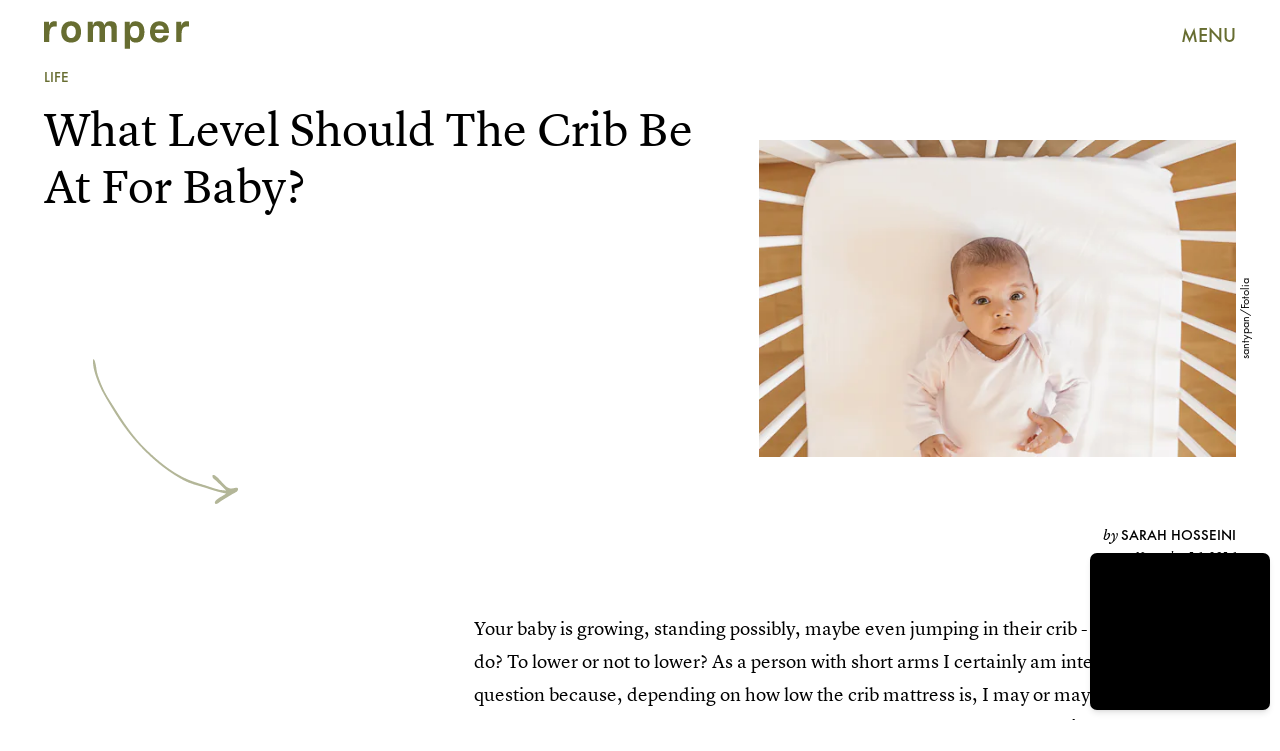

--- FILE ---
content_type: text/html; charset=utf-8
request_url: https://www.romper.com/p/what-level-should-the-crib-be-at-for-baby-22697
body_size: 31015
content:
<!doctype html><html lang="en"><head><meta charset="utf-8"/><meta name="viewport" content="width=device-width,initial-scale=1"/><title>What Level Should The Crib Be At For Baby?</title><link rel="preconnect" href="https://cdn2.bustle.com" crossorigin/><link rel="preconnect" href="https://cdn2c.bustle.com" crossorigin/><link rel="preconnect" href="https://imgix.bustle.com"/><link rel="preconnect" href="https://securepubads.g.doubleclick.net"/><style data-href="https://cdn2.bustle.com/2026/romper/main-30c145f17c.css">.V8B{position:relative}.CAk{width:100%;height:100%;border:none;background:none;position:absolute;top:0;right:0;pointer-events:none}.CAk:focus{outline:none}.zwx{position:fixed;inset:0 0 100%;opacity:0;transition:opacity .25s,bottom 0s ease .25s;pointer-events:none}.ecP:checked~.zwx{transition:opacity .25s,bottom 0s;opacity:.7;bottom:0;pointer-events:all}.s4D{height:75px;margin:1rem auto;position:relative;text-align:center;width:270px}.xVf{background:#7ab6c0;-webkit-mask-image:url(https://cdn2.bustle.com/2026/romper/swirl-oembed-nonscale-a9d6b1c192.svg);mask-image:url(https://cdn2.bustle.com/2026/romper/swirl-oembed-nonscale-a9d6b1c192.svg);-webkit-mask-repeat:no-repeat;mask-repeat:no-repeat;-webkit-mask-size:100% 100%;mask-size:100% 100%;height:100%;transform:translate3d(-15%,15%,0);width:100%}.MNR{font-family:var(--fontFamilyHandWriting);font-size:2.5rem;position:absolute;bottom:-23%;right:-5%}.Ezr{animation:MP1 1s linear infinite;font-size:3rem;margin-left:-.5rem;letter-spacing:2px}body>.s4D{height:400px;inset:-50px 0 0;margin:auto;max-width:80%;position:fixed;width:325px}body>.s4D .xVf{-webkit-mask-image:url(https://cdn2.bustle.com/2026/romper/swirl-8dd9cd85aa.svg);mask-image:url(https://cdn2.bustle.com/2026/romper/swirl-8dd9cd85aa.svg);transform:translate3d(-30%,5%,0) rotate(-5deg);width:250%}body>.s4D .MNR{font-size:2.75rem;right:47%;top:-4%;transform:rotate(-8deg)}@keyframes MP1{0%{opacity:0}50%{opacity:1}to{opacity:0}}.qUu{height:var(--headerHeight);left:0;pointer-events:none;position:absolute;right:0;top:0;z-index:var(--zIndexNav)}.qUu:after{background:var(--colorC);content:"";inset:0;position:absolute;z-index:-1}.pGs{position:fixed}.qUu:after,.m4L .O3D{opacity:0;transform:translateZ(0);transition:opacity .25s ease}.zUh{height:100%;position:relative;margin:0 auto;width:100%;max-width:var(--maxContainerWidth);padding:0 var(--pageGutter)}.Ryt{align-items:center;display:flex;justify-content:space-between;height:100%}.O3D{height:30px;width:145px;pointer-events:auto;z-index:var(--zIndexContent)}.Pok{fill:var(--metaColor);height:100%;width:100%;pointer-events:none}.xxh{transition:fill .25s ease}.gQC{align-items:center;color:var(--metaColor);cursor:pointer;display:flex;font-family:var(--fontFamilySansSerif);font-weight:var(--fontWeightBold);font-size:.95rem;height:var(--headerHeight);justify-content:flex-end;pointer-events:auto;transition:color .25s ease;width:var(--headerHeight)}.RdF{cursor:pointer;height:var(--headerHeight);padding:15px;display:flex;align-items:center;margin-right:-1rem;position:relative}.IgQ{pointer-events:auto}.IgQ:after{opacity:.95}.IgQ .O3D{opacity:1}.IgQ .Pok{fill:var(--colorA)}.IgQ .gQC{color:var(--colorA)}@media(min-width:768px){.gQC{font-size:1.25rem}}.Rz_{position:relative;display:flex;align-items:flex-start;flex-direction:column}.myY{font-family:var(--fontFamilySansSerif);font-weight:var(--fontWeightBold);font-size:.625rem;line-height:1;text-transform:uppercase;padding:.5rem .75rem;border:1px solid;border-radius:50%;margin-bottom:1rem}.KUF{display:flex;position:relative;width:360px;height:75px;max-width:100%}@media(min-width:768px){.Rz_{flex-direction:row;top:1.4rem}.myY{font-size:.75rem;padding:.75rem .875rem;margin:0}.KUF{width:400px;height:85px;margin-left:auto}}@media(min-width:1025px){.myY{font-size:1rem;padding:1rem}.Rz_{top:2.5rem}.KUF{width:580px;height:120px}}@media(min-width:1440px){.Rz_{top:2.6rem}.KUF{width:766px;height:160px}}.VH1{display:flex}.y9v{flex-shrink:0}.icx{display:block;width:100%;height:100%;-webkit-mask:center / auto 20px no-repeat;mask:center / auto 20px no-repeat;background:currentColor}.kz3{-webkit-mask-image:url(https://cdn2.bustle.com/2026/romper/copyLink-51bed30e9b.svg);mask-image:url(https://cdn2.bustle.com/2026/romper/copyLink-51bed30e9b.svg)}.Q6Y{-webkit-mask-image:url(https://cdn2.bustle.com/2026/romper/facebook-89d60ac2c5.svg);mask-image:url(https://cdn2.bustle.com/2026/romper/facebook-89d60ac2c5.svg);-webkit-mask-size:auto 23px;mask-size:auto 23px}.g9F{-webkit-mask-image:url(https://cdn2.bustle.com/2026/romper/instagram-2d17a57549.svg);mask-image:url(https://cdn2.bustle.com/2026/romper/instagram-2d17a57549.svg)}.ORU{-webkit-mask-image:url(https://cdn2.bustle.com/2026/romper/mailto-2d8df46b91.svg);mask-image:url(https://cdn2.bustle.com/2026/romper/mailto-2d8df46b91.svg);-webkit-mask-size:auto 16px;mask-size:auto 16px}.e4D{-webkit-mask-image:url(https://cdn2.bustle.com/2026/romper/pinterest-0a16323764.svg);mask-image:url(https://cdn2.bustle.com/2026/romper/pinterest-0a16323764.svg)}.E-s{-webkit-mask-image:url(https://cdn2.bustle.com/2026/romper/snapchat-b047dd44ba.svg);mask-image:url(https://cdn2.bustle.com/2026/romper/snapchat-b047dd44ba.svg)}.xr8{-webkit-mask-image:url(https://cdn2.bustle.com/2026/romper/globe-18d84c6cec.svg);mask-image:url(https://cdn2.bustle.com/2026/romper/globe-18d84c6cec.svg)}.coW{-webkit-mask-image:url(https://cdn2.bustle.com/2026/romper/youtube-79c586d928.svg);mask-image:url(https://cdn2.bustle.com/2026/romper/youtube-79c586d928.svg)}.b18{-webkit-mask-image:url(https://cdn2.bustle.com/2026/romper/x-ca75d0a04e.svg);mask-image:url(https://cdn2.bustle.com/2026/romper/x-ca75d0a04e.svg)}.Ag6{border-bottom:1px solid var(--colorD);color:var(--colorA);margin:0 auto 2rem;position:relative;width:100%}.Ag6:before{bottom:.5rem;content:"";display:block;height:30px;margin:auto 0;background:var(--colorD);-webkit-mask-image:url(https://cdn2.bustle.com/2026/romper/search-2c3b7d47b7.svg);mask-image:url(https://cdn2.bustle.com/2026/romper/search-2c3b7d47b7.svg);-webkit-mask-position:center;mask-position:center;-webkit-mask-repeat:no-repeat;mask-repeat:no-repeat;-webkit-mask-size:20px;mask-size:20px;pointer-events:none;position:absolute;right:0;width:30px}.KY9{font-family:var(--fontFamilySerif);font-style:italic;font-size:.875rem;letter-spacing:-.5px;margin:auto;padding-top:40px}.lix{font-family:var(--fontFamilySansSerif);font-weight:var(--fontWeightBold);font-size:1.75rem;background:transparent;border:none;color:var(--colorA);display:block;padding:.5rem 40px .5rem 0;width:100%;appearance:none}.lix::placeholder{color:var(--colorA);opacity:.5}.Ui6{height:var(--headerHeight);width:100%;max-width:var(--maxContainerWidth);margin:0 auto;border-bottom:.5px solid rgba(0,0,0,.4)}.Ui6:before{background:var(--colorA);left:0;bottom:0;height:100%}.Ui6 .lix{font-size:1.25rem;height:100%;width:100%;padding:0 0 0 2.5rem}.Ui6 .lix::placeholder{color:var(--colorA);opacity:1}.lix::-ms-clear,.lix::-ms-reveal{display:none;width:0;height:0}.lix::-webkit-search-decoration,.lix::-webkit-search-cancel-button,.lix::-webkit-search-results-button,.lix::-webkit-search-results-decoration{display:none}.lix:focus{outline:none}@media(min-width:768px){.Ag6{margin-bottom:3rem}.Ag6:before{background-size:24px}.lix{font-size:2.25rem}.KY9{font-size:1rem;padding-top:60px}}@media(min-width:1025px){.lix{font-size:3rem}}.Jqo{position:relative;z-index:var(--zIndexNav)}.zaM,.hwI{background:#739294}.zaM{overflow:auto;-webkit-overflow-scrolling:touch;position:fixed;inset:-100% 0 100%;transform:translateZ(0);opacity:0;transition:transform .25s,opacity 0s ease .25s;font-family:var(--fontFamilySansSerif)}.zaM,.zaM a{color:#000}.K8W{display:grid;grid-template-rows:repeat(2,minmax(0,auto)) 1fr;min-height:100%;position:relative;width:100%;max-width:var(--maxContainerWidth);margin:0 auto;padding:0 var(--pageGutter)}.hwI{display:flex;justify-content:space-between;position:sticky;top:0;left:0;z-index:1}.n7w{display:none}.wJ6:checked~.zaM{transform:translate3d(0,100%,0);opacity:1;transition:transform .25s,opacity 0s}.hbV,.gpr{position:absolute;top:0;opacity:0;transform:translateZ(0);pointer-events:none}.hbV{left:0;width:100%;padding:0 var(--pageGutter)}.gpr{cursor:pointer;height:var(--headerHeight);width:40px;line-height:var(--headerHeight);right:var(--pageGutter);text-align:center}.gpr:after,.gpr:before{background:#000;content:"";height:40%;inset:0;margin:auto;position:absolute;width:2px}.gpr:before{transform:rotate(45deg)}.gpr:after{transform:rotate(-45deg)}.wYL:checked~.zaM .hbV,.wYL:checked~.zaM .gpr{transition:opacity .5s;pointer-events:all;opacity:1}.wYL:checked~.zaM .sIQ,.wYL:checked~.zaM .nyh,.wYL:checked~.zaM .BRg{opacity:0;pointer-events:none}.jDS{display:flex}.wVE{position:relative;cursor:pointer;height:var(--headerHeight);padding:15px;z-index:1;display:flex;align-items:center}.wVE span{font-size:.95rem;letter-spacing:.3px}.BRg{margin-right:-1rem}.eAo{margin:1rem 0 3rem;position:relative}.fdE{position:relative;font-weight:var(--fontWeightBold);line-height:1;letter-spacing:-.3px;border-bottom:.5px solid rgba(0,0,0,.4)}.jEZ{position:relative}.BA2{position:absolute;top:50%;left:0;transform:translateY(-50%);width:var(--punchHoleSize);height:var(--punchHoleSize);border-radius:50%;background:#eae9e3}.Amc{position:relative;display:flex;justify-content:space-between;align-items:center;font-size:2.25rem;padding:.75rem 2.25rem .75rem 0;cursor:pointer}.Amc a{position:relative;margin-left:1rem;padding:.25rem .5rem}.ggz a{pointer-events:none}.Amc a:before{display:none;content:" ";width:100%;height:100%;position:absolute;top:.25rem;left:0;background:url(https://cdn2.bustle.com/2026/romper/scribble-817fcf5368.svg) no-repeat;background-size:100% 100%}.nfm{display:none;width:100%;height:100%;position:absolute;top:0;left:0;z-index:1;cursor:pointer}.hkL{appearance:none;-webkit-appearance:none;border:none;cursor:pointer;height:2.25rem;width:2.25rem;position:absolute;background:transparent;top:1.1rem;right:0;margin:0}.hkL:before{content:"";position:absolute;top:50%;left:50%;transform:translate(-50%,-50%);background-image:url(https://cdn2.bustle.com/2026/romper/carrot-81095ae126.svg);background-size:100% 100%;width:14px;height:10px}.fdE:focus,.hkL:focus{outline:none}.qSW{display:flex;flex-direction:column;font-size:1rem;line-height:1.5;letter-spacing:-.1px;height:auto;max-height:0;opacity:0}.qSW a{padding:.5rem 0 .5rem 1.5rem}.iX3{display:flex;flex-wrap:wrap;margin:1rem 0}.f0q{display:inline-block;width:50%;font-family:var(--fontFamilySansSerif);font-weight:var(--fontWeightBold);font-size:.875rem;line-height:1.2;letter-spacing:-.1px;padding:.75rem 0;text-transform:uppercase}.jhc{background-color:inherit;text-align:left;cursor:pointer}.Q-u{margin:1rem 0}.wJ6:checked~.zaM i{display:block}.Q-u a{height:40px;width:40px;margin-right:8px;border:1px solid;border-radius:50%}.Q-u i{display:none}.wJ6:checked~.zaM .fNG{background-image:url(https://cdn2.bustle.com/2026/romper/bdg_logo-6dba629bc7.svg)}.fNG{background-position:center;background-repeat:no-repeat;background-size:contain;margin:1rem 0;height:47px;width:107px}.urt{font-size:.625rem;line-height:1.5;letter-spacing:-.1px;margin:0 0 1rem}.mVy{display:none}.U_z{width:145px;height:var(--headerHeight)}@media(min-width:768px){.U_z{width:auto;height:auto}.wYL:checked~.zaM .sIQ{opacity:1;pointer-events:all}.hwI{flex-direction:column-reverse}.jDS{justify-content:flex-end}.mVy{display:block}.wVE span{font-size:1.25rem}.fdE{font-size:2.5rem}.Amc a{margin-left:2rem}.hkL:before{width:21px;height:15px}.qSW{flex-direction:row;margin-left:1rem;font-size:1rem}.LLq{display:flex}.iX3{width:70%}.y6l{width:30%}.Q-u{justify-content:space-between}}@media(max-width:1024px){.hkL:checked{transform:rotate(180deg)}.hkL:checked~.qSW{max-height:260px;padding:0 0 1rem;opacity:1;transition:max-height .2s ease-out,padding .15s ease-out,opacity .15s ease-out}.hkL:checked+.jEZ .nfm{display:block}}@media(min-width:1025px){.fdE:hover .hkL{transform:rotate(180deg)}.fdE:hover .qSW{max-height:100px;padding:0 0 1rem;opacity:1;transition:max-height .2s ease-out,padding .15s ease-out,opacity .15s ease-out}.fdE:hover .Amc a:before{display:block}.Amc{font-size:2.5rem}.Amc a{margin-left:2.5rem}.ggz a{pointer-events:all}.hkL:before{width:29px;height:20px}.qSW{margin-left:2.25rem;font-size:1.5rem}.DmT{display:flex;justify-content:space-between;align-self:flex-end}.LLq{width:70%}.Pdb{display:none}}@media(min-width:1440px){.Amc{font-size:3.75rem}}.Ex8{background-color:var(--colorA);color:var(--colorC);cursor:pointer;display:inline-block;font-family:var(--fontFamilySansSerif);font-size:1rem;font-weight:var(--fontWeightBold);letter-spacing:.1rem;line-height:var(--lineHeightStandard);padding:10px 30px;text-align:center;text-transform:uppercase;transition:background-color var(--transitionHover);vertical-align:middle;border:none}.Ex8:not([disabled]){cursor:pointer}.Ex8:focus{outline:none}.ruo,.Ez6{position:absolute;width:100%;left:0;right:0;text-align:center}.ruo{top:50%;transform:translateY(-50%)}.Ez6{bottom:1rem}.L5y.V0x .ruo,.L5y.V0x .Ez6{width:calc(100% - 20px);margin:1rem auto}.Hsp,.DIw,.l0q:before,.l0q:after{inset:0}.Hsp{align-items:center;display:flex;justify-content:center;position:fixed;z-index:1100}.DIw{background:#0003;position:absolute}.IxI{background:#fff;box-shadow:0 4px 6px -1px #00000014,0 2px 4px -2px #00000014;border-radius:6px;display:grid;margin-bottom:10vh;max-width:600px;padding:1rem;position:relative;width:calc(100% - 2rem)}.l0q{border:none;background:none;cursor:pointer;height:2.5rem;position:absolute;top:.5rem;right:.5rem;width:2.5rem}.l0q:before,.l0q:after{background:#000;content:"";height:75%;margin:auto;position:absolute;width:2px}.l0q:before{transform:rotate(45deg)}.l0q:after{transform:rotate(-45deg)}.l0q:focus{outline:none}.LHe,.eHv,.KXR{grid-column:1;transition:opacity .2s}.LHe{grid-row:1}.eHv{grid-row:2}.DYh .LHe,.DYh .eHv,.KXR{opacity:0;pointer-events:none}.KXR{grid-row:1 / 3;align-self:center}.DYh .KXR{opacity:1;pointer-events:all}.T-R{background-color:var(--colorC);border-radius:0;font-family:var(--fontFamilySansSerif)}.ukc{width:calc(100% - 2rem)}.NYu{color:var(--colorG);font-weight:var(--fontWeightBold);font-size:2rem;line-height:1.05;margin:0 0 1rem}.iUF{display:grid;grid-template-columns:1fr auto}.Frd{grid-row:1;grid-column:1;background:transparent;border:1px solid;color:var(--colorH);font-family:var(--fontFamilySansSerif);font-size:1.2rem;outline:none;padding:.75rem;width:100%;position:relative}.Frd::placeholder{color:var(--colorA);opacity:.7}button.nSK{grid-row:1;grid-column:2;background:var(--colorG);color:var(--colorC);display:block;font-size:1.25rem;letter-spacing:0;line-height:1;padding:.75rem 2rem;text-align:left;position:relative}.e2g{grid-row:2;grid-column:1 / -1;color:var(--colorA);font-size:.625rem;line-height:1.1;margin-top:.75rem;opacity:.5}.e2g a{color:inherit;font-weight:var(--fontWeightBold)}@media(min-width:768px){.T-R{padding:2rem}.NYu{font-size:2.5rem;margin-bottom:2rem}}@font-face{font-family:FuturaCustom;font-display:swap;src:url(https://cdn2c.bustle.com/2026/romper/Futura-Book-ce3705bbe1.woff2) format("woff2")}@font-face{font-family:FuturaCustom;font-weight:600;font-display:swap;src:url(https://cdn2c.bustle.com/2026/romper/Futura-Med-17b9a0fd5d.woff2) format("woff2")}@font-face{font-family:FuturaCustom;font-style:italic;font-display:swap;src:url(https://cdn2c.bustle.com/2026/romper/Futura-Book-Obl-4cf941fdd8.woff2) format("woff2")}@font-face{font-family:FuturaCustom;font-style:italic;font-display:swap;font-weight:600;src:url(https://cdn2c.bustle.com/2026/romper/Futura-Med-Obl-2841efa464.woff2) format("woff2")}@font-face{font-family:LyonText;font-display:swap;src:url(https://cdn2c.bustle.com/2026/romper/LyonText-Regular-Web-3bb5c882c7.woff2) format("woff2")}@font-face{font-family:LyonText;font-style:italic;font-display:swap;src:url(https://cdn2c.bustle.com/2026/romper/LyonText-RegularItalic-Web-fa3ff44dbf.woff2) format("woff2")}@font-face{font-family:LyonText;font-display:swap;font-weight:700;src:url(https://cdn2c.bustle.com/2026/romper/LyonText-Bold-Web-6bf7dd9a2e.woff2) format("woff2")}@font-face{font-family:MissConfidential;font-display:swap;src:url(https://cdn2c.bustle.com/2026/romper/missconfidential-3f9be14b65.woff2) format("woff2")}::selection{background:var(--colorD);color:var(--colorC)}*,*:before,*:after{box-sizing:inherit}html{box-sizing:border-box;font-size:var(--fontSizeRoot);line-height:var(--lineHeightStandard);-webkit-text-size-adjust:100%;text-size-adjust:100%;-webkit-tap-highlight-color:rgba(0,0,0,0)}body{background:var(--colorC);color:var(--colorA);font-family:var(--fontFamilySansSerif);margin:0;overflow-y:scroll;-webkit-font-smoothing:antialiased;-moz-osx-font-smoothing:grayscale}a{color:var(--colorA);background:transparent;cursor:pointer;text-decoration:none;word-wrap:break-word}h1,h2,h3,h4{font-family:var(--fontFamilySansSerif);margin:2rem 0 1rem;text-rendering:optimizeLegibility;line-height:1.2}p,blockquote{margin:32px 0}button{border:none}cite{font-style:normal}img{max-width:100%;border:0;backface-visibility:hidden;transform:translateZ(0)}iframe{border:0}::placeholder{color:#ccc}.UdU{display:flex}.UdU>div:before,.hzA.UdU:before{display:block;width:100%;height:var(--minAdSpacing);position:absolute;top:0;color:var(--colorA);content:"ADVERTISEMENT";font-family:var(--fontFamilySansSerif);font-size:.65rem;letter-spacing:.09em;line-height:var(--minAdSpacing);opacity:.6;word-break:normal;text-align:center}.UdU>div{margin:auto;padding:var(--minAdSpacing) 0}.hzA.UdU{background-color:var(--adBackgroundColor);padding:var(--minAdSpacing) 0}.hzA.UdU>div{padding:0}.hzA.UdU>div:before{content:none}.vmZ{min-width:1px;min-height:1px}.EdX{display:block;width:100%;height:100%;transition:opacity .3s}.ap2{position:relative;width:100%}.ap2 .EdX{position:absolute;top:0;left:0;width:100%}.dSy{object-fit:cover;position:absolute;top:0;left:0}.vB9{background:#e1e1e140}.vB9 .EdX{opacity:0}.EdX video::-webkit-media-controls-enclosure{display:none}.zzk{min-width:1px;min-height:1px;overflow-x:hidden;position:relative;text-align:center;z-index:0}.APH{overflow-y:hidden}.pCo,.pCo>div,.pCo>div>div{width:100%;margin:auto;max-width:100vw;text-align:center;overflow:visible;z-index:300}.pCo{min-height:var(--minAdHeight)}.pCo>div{position:sticky;top:var(--headerHeightStickyScrollableAd)}@media screen and (max-width:1024px){.k_e{grid-row-end:auto!important}}.stickyScrollableRailAd>div{position:sticky;top:var(--headerHeightStickyScrollableAd);margin-top:0!important;padding-bottom:var(--minAdSpacing)}.Ldt{min-height:var(--minAdHeightStickyScrollable)}.Ldt>div{margin-top:0!important}.GQx [id^=google_ads_iframe]{height:0}.JUn,.LWq,.HuM{height:1px}.HuM>div{overflow:hidden}#oopAdWrapperParent:not(:empty){background-color:var(--adBackgroundColor);min-height:var(--minAdHeightVideo);margin-bottom:var(--minAdSpacing)!important;z-index:var(--zIndexOverlay)}#oopAdWrapper:not(:empty),#oopAdWrapper:empty+div{background-color:var(--adBackgroundColor);z-index:var(--zIndexOverlay)}#oopAdWrapper>div>div{margin:0 auto}.buT,.TX9{background:none;border:none;margin:0;width:32px;height:32px;position:absolute;bottom:3px;cursor:pointer;background-repeat:no-repeat;background-position:center}.buT{left:40px;background-image:url(https://cdn2.bustle.com/2026/romper/pause-bd49d74afd.svg)}.Am5{background-image:url(https://cdn2.bustle.com/2026/romper/play-3e2dff83eb.svg)}.TX9{left:6px;background-image:url(https://cdn2.bustle.com/2026/romper/unmute-9a8cd4cbb8.svg)}.D5o{background-image:url(https://cdn2.bustle.com/2026/romper/mute-ea100a50bf.svg)}.ne7{background:var(--colorD);display:flex;flex-direction:column;min-height:100vh;padding:var(--headerHeight) 0 0}.B1q{display:flex;flex-wrap:wrap;padding:3rem var(--pageGutter);text-align:center}.iAt{background:var(--colorC);cursor:default;display:inline-block;font-weight:var(--fontWeightBold);font-size:5rem;padding:0 1.5rem}.eta{flex:0 0 60%}.oZ6{flex:0 0 40%}.eta .iAt{transform:rotate(-10deg)}.oZ6 .iAt{transform:rotate(20deg)}.egB{font-size:2.5rem;font-weight:var(--fontWeightBold);line-height:1.2;margin:3rem 0 0;position:relative;text-align:left}.egB:before{content:"";position:absolute;inset:0;background:var(--colorB);-webkit-mask-image:url(https://cdn2.bustle.com/2026/romper/line-mobile-effects-nonscale-9b6f4358de.svg);mask-image:url(https://cdn2.bustle.com/2026/romper/line-mobile-effects-nonscale-9b6f4358de.svg);-webkit-mask-size:100% 3rem;mask-size:100% 3rem;-webkit-mask-position:left -1.75rem;mask-position:left -1.75rem}.V6w{align-items:flex-end;background:var(--colorC);display:flex;flex:1;justify-content:flex-end;padding:3rem var(--pageGutter)}.jtK{align-items:flex-end;display:flex;flex-direction:column;font-size:1.5rem;font-weight:var(--fontWeightBold);position:relative}.jtK:before{background:var(--colorD);content:"";display:block;height:120px;-webkit-mask-image:url(https://cdn2.bustle.com/2026/romper/arrow-scale-633c6a8ba3.svg);mask-image:url(https://cdn2.bustle.com/2026/romper/arrow-scale-633c6a8ba3.svg);-webkit-mask-size:100% 100%;mask-size:100% 100%;transition:transform .5s;transform-origin:bottom left;width:100px}@media(min-width:768px){.egB{font-size:3.5rem;margin-top:4rem}.egB:before{-webkit-mask-size:100% 4.2rem;mask-size:100% 4.2rem;-webkit-mask-position:left -2.25rem;mask-position:left -2.25rem}.iAt{font-size:20vw}}@media(min-width:1024px){.ne7{flex-direction:row;padding-top:0}.B1q{align-items:center;flex:0 0 65%;padding-top:var(--headerHeight)}.iAt{font-size:12vw;transition:transform .2s}.eta .iAt:hover{transform:rotate(10deg)}.oZ6 .iAt:hover{transform:rotate(-20deg)}.egB{font-size:4rem;margin-top:0}.egB:before{-webkit-mask-size:100% 4.8rem;mask-size:100% 4.8rem;-webkit-mask-position:left -2.75rem;mask-position:left -2.75rem}.V6w{flex:1}.jtK:hover:before{transform:rotate(360deg)}}.he5{position:relative;width:1px;height:1px;margin-top:-1px;min-height:1px}.hwi{top:50vh}.h4R{top:-50vh}.h5Q{background:transparent;height:1px;margin:-1px auto 0;opacity:var(--dividerOpacity);width:100%}:root{--primaryColor: var(--colorD);--textColor: var(--colorA);--metaColor: var(--colorA);--navColor: var(--colorA);--imageBackgroundColor: rgba(225, 225, 225, .25);--adBackgroundColor: rgba(225, 225, 225, .25);--headerHeight: 70px;--pageGutter: 1.25rem;--verticalCardSpacing: 2.25rem;--controlSpacing: 2.5rem;--maxContainerWidth: 1440px;--maxBodyWidth: 800px;--viewportHeight: 100vh;--cardMinHeight: 520px;--cardMaxHeight: 800px;--cardMaxHeightFeature: 1200px;--cardHeight: clamp(var(--cardMinHeight), 80vh, var(--cardMaxHeight));--featureCardHeight: clamp(var(--cardMinHeight), 100vh, var(--cardMaxHeightFeature));--minAdSpacing: 2rem;--minAdHeight: calc(var(--minAdSpacing) * 2 + 250px);--minAdHeightStickyScrollable: calc(var(--minAdSpacing) * 2 + 400px);--minAdHeightVideo: 188px;--minAdHeightMobileSlideshow: calc(var(--minAdSpacing) * 2 + 50);--minAdHeightDesktopSlideshow: calc(var(--minAdSpacing) * 2 + 250);--headerHeightStickyScrollableAd: var(--headerHeight);--mobiledocSpacing: 1.5rem;--dividerOpacity: .2;--punchHoleSize: .7rem;--fontFamilySansSerif: FuturaCustom, Futura, sans-serif;--fontFamilySerif: LyonText, serif;--fontFamilyHandWriting: MissConfidential, serif;--fontSizeRoot: 16px;--lineHeightStandard: 1.6;--fontWeightRegular: 400;--fontWeightBold: 700;--transitionHover: .1s;--easeOutQuart: cubic-bezier(.25, .46, .45, .94);--zIndexNeg: -1;--zIndexBackground: 0;--zIndexContent: 100;--zIndexOverContent: 200;--zIndexFloatAd: 300;--zIndexPopUp: 400;--zIndexFloating: 500;--zIndexNav: 600;--zIndexOverlay: 700}@media(min-width:768px){:root{--cardMinHeight: 580px;--minAdSpacing: 2.5rem;--pageGutter: 2.5rem;--verticalCardSpacing: 2.75rem}}@media(min-width:1025px){:root{--pageGutter: 2.75rem;--punchHoleSize: .9rem;--cardMaxHeightFeature: 1000px}}
</style><style data-href="https://cdn2.bustle.com/2026/romper/commons-1-e3bb72c055.css">.sWr{height:100%;width:100%;position:relative}.jWY{height:100vh}.btA,.CJg{background:var(--colorC)}.iGR{height:auto;min-height:0}.L7S{opacity:0}.TGq{opacity:0;animation:aBP .2s var(--easeOutQuart) .1s forwards}@keyframes aBP{0%{opacity:0}to{opacity:1}}@media(min-width:768px){.iGR{min-height:0}}.Rfb{min-width:1px;min-height:1px;position:relative}.kOK{display:block;width:100%;height:100%;transition:opacity .4s;object-fit:cover}.sMW{position:relative;width:100%}.U-k{position:absolute;top:0;left:0;width:100%}.NUO{background:var(--imageBackgroundColor, rgba(225, 225, 225, .25))}.M_P{cursor:pointer;width:48px;height:48px;pointer-events:all}.M_P:after{display:block;content:" ";margin:auto}.KAj{filter:brightness(.85)}.cCV{padding:0}.JHj{grid-row:1 / -1;grid-column:1 / -1;align-self:end;justify-self:end;margin-right:-1rem;margin-bottom:-1rem;z-index:var(--zIndexContent)}.LJm{display:flex;width:64px;height:64px}.LJm:after{width:24px;height:24px;background:var(--colorC);-webkit-mask-image:url(https://cdn2.bustle.com/2026/romper/audio-58f66c2fdf.svg);mask-image:url(https://cdn2.bustle.com/2026/romper/audio-58f66c2fdf.svg)}.nKF:after{-webkit-mask-image:url(https://cdn2.bustle.com/2026/romper/muted-931464476f.svg);mask-image:url(https://cdn2.bustle.com/2026/romper/muted-931464476f.svg)}.Hh2{min-width:1px;min-height:1px}.WbG{position:relative}.AkL{transform:translateY(.75rem);position:relative;z-index:var(--zIndexBackground)}.AkL:not(.x2j):after{content:"";position:absolute;inset:0;background:var(--colorB);z-index:-1}.AkL img:first-child{transform:translateY(-.75rem);object-fit:cover;z-index:var(--zIndexContent)}.AkL:not(.x2j):after,.AkL img:first-child{-webkit-mask:url(https://cdn2.bustle.com/2026/romper/tear-a553739211.svg);mask:url(https://cdn2.bustle.com/2026/romper/tear-a553739211.svg);-webkit-mask-size:100% 100%;mask-size:100% 100%}.J67{position:relative;z-index:var(--zIndexContent)}.J67:before,.J67:not(.x2j):after{content:"";position:absolute;background:currentColor}.J67:before{inset:0;-webkit-mask:url(https://cdn2.bustle.com/2026/romper/watercolor-scale-0607fd03a5.svg);mask:url(https://cdn2.bustle.com/2026/romper/watercolor-scale-0607fd03a5.svg);-webkit-mask-size:100% 100%;mask-size:100% 100%;z-index:var(--zIndexBackground)}.J67:not(.x2j):after{top:calc(15% - .75rem);left:0;right:15%;height:.5rem;-webkit-mask:url(https://cdn2.bustle.com/2026/romper/watercolor-line-scale-84871f79c0.svg);mask:url(https://cdn2.bustle.com/2026/romper/watercolor-line-scale-84871f79c0.svg);-webkit-mask-size:100% 100%;mask-size:100% 100%;z-index:var(--zIndexOverContent)}.J67 img:first-child{position:absolute;top:15%!important;left:15%!important;right:0;bottom:0;width:85%;height:85%;object-fit:cover;z-index:var(--zIndexContent)}.x2j:after{content:"";display:block;height:33px;width:33px;opacity:.75;position:absolute;top:50%;left:50%;transform:translate(-50%,-50%);transform-origin:0 0;border:3px var(--colorG) solid;border-bottom-style:dotted;border-radius:50%;animation:PZv 1.3s linear infinite}@media(min-width:768px){.AkL{transform:translateY(1rem)}.AkL img:first-child{transform:translateY(-1rem)}}@keyframes PZv{0%{transform:rotate(0) translate(-50%,-50%)}to{transform:rotate(360deg) translate(-50%,-50%)}}.JOT{min-height:2rem;font-family:var(--fontFamilySansSerif);font-size:.625rem;line-height:1.2;color:var(--colorA);text-align:left;overflow:hidden}.JOT a{color:inherit}.KS5{align-items:center;display:flex;margin:auto}.cWT{text-transform:uppercase;font-weight:var(--fontWeightBold);font-size:.8rem}.Izs,.cWT,.c3b{margin:0 .5rem 0 0}.c3b{font-style:italic;opacity:.6}.KS5 .PWd{margin:auto 0}.Fsv{font-size:.9rem;min-height:0;padding:0 var(--pageGutter) 1rem;text-align:right}.Fsv .Izs,.Fsv .cWT,.Fsv .PWd{margin:0 0 0 .3rem}.Fsv .c3b{font-family:var(--fontFamilySerif);font-size:.75rem;font-style:italic;line-height:1;margin:0;opacity:1}.Fsv .cWT{font-size:.9rem;line-height:1.2}@media(min-width:768px){.JOT{min-height:2.25rem}.Fsv{min-height:0;padding-bottom:1.25rem}.Fsv .KS5{justify-content:flex-end}}.mLI{display:flex;flex-direction:column;z-index:var(--zIndexContent)}.Fdy{font-family:var(--fontFamilySerif);font-size:.75rem;line-height:1.3}.Fdy a,.Fdy span{color:inherit;font-family:var(--fontFamilySansSerif);font-style:normal;font-weight:var(--fontWeightBold);text-transform:uppercase}.DHw{font-family:var(--fontFamilySerif);font-style:italic;font-size:.75rem;line-height:1.3;margin-top:.25rem}.DHw div{display:inline}.DHw div+div:before{content:" \2022  "}.DHw span{display:inline;font-family:var(--fontFamilySansSerif);font-weight:var(--fontWeightBold);font-style:normal;font-size:.625rem;text-transform:uppercase}@media(min-width:768px){.Fdy{font-size:.9375rem}}.GqV{background:var(--colorCD);color:var(--colorAE);height:100%;width:100%}.gsz{height:var(--cardHeight);margin:0 auto;position:relative;padding:0 var(--pageGutter);width:100%}.I0j{height:var(--featureCardHeight)}.dPJ.gsz{height:var(--viewportHeight);padding-bottom:var(--controlSpacing)}.gsz p{margin:0 0 .5rem}.aVX,p.QwJ{margin:0}.Psy{font-family:var(--fontFamilySansSerif);font-weight:var(--fontWeightBold);font-size:.75rem;line-height:1}.QwJ{text-transform:uppercase}.aVX{font-family:var(--fontFamilySerif);font-size:var(--titleSize);font-weight:var(--fontWeightRegular);line-height:1.2;padding-bottom:calc(var(--titleSize) * .5);position:relative}.aVX:before{content:"";position:absolute;inset:0;-webkit-mask-image:url(https://cdn2.bustle.com/2026/romper/line-mobile-effects-nonscale-9b6f4358de.svg);mask-image:url(https://cdn2.bustle.com/2026/romper/line-mobile-effects-nonscale-9b6f4358de.svg);-webkit-mask-size:100% calc(var(--titleSize) * 1.2);mask-size:100% calc(var(--titleSize) * 1.2);-webkit-mask-position:bottom left;mask-position:bottom left;display:none}.l5K{display:flex;flex-direction:column;gap:1rem}.r87{font-family:var(--fontFamilySansSerif);font-weight:var(--fontWeightRegular);font-size:.9375rem;line-height:1.25;flex:1 1 60%}.r87 p:last-child{margin-bottom:0}.oL7{height:100%;width:100%}.Vms{font-family:var(--fontFamilySansSerif);font-size:.625rem;line-height:1.2}.Vms a,.r87 a{color:inherit;text-decoration:underline}.WuP,.Mt9{color:inherit}.Psy,.Mt9{display:flex;align-items:center}.Mt9:before{content:"|";margin:0 .5rem;display:inline-block}@media(min-width:768px){.r87{font-size:1rem;max-width:490px}.Psy{font-size:.9375rem}.Vms{font-size:.75rem}.l5K{flex-direction:row;align-items:flex-end;justify-content:space-between}.aVX:before{-webkit-mask-image:url(https://cdn2.bustle.com/2026/romper/line-desktop-effects-nonscale-948a9a2006.svg);mask-image:url(https://cdn2.bustle.com/2026/romper/line-desktop-effects-nonscale-948a9a2006.svg)}}.Doa{--titleSize: 1.75rem}.vWV{--titleSize: 2rem}.RzU{--titleSize: 2.25rem}.XJV{--titleSize: 2.5rem}.npW{--titleSize: 3rem}.fQd{display:flex;flex-direction:column;justify-content:space-between;padding-top:var(--headerHeight);padding-bottom:1rem}.nYg{order:1;display:flex;margin-bottom:.5rem}.n3V{color:var(--colorHE)}.gai{order:2;font-size:var(--titleSize);padding-bottom:calc(var(--titleSize) * .5)}.k4z .gai:before{background:var(--colorDC);display:block}.gai strong{font-family:var(--fontFamilyHandWriting);font-weight:var(--fontWeightRegular)}.hJa{order:3;flex:1 1 35%;width:calc(100% + 1rem);margin-top:.5rem;padding-bottom:2rem;margin-right:-1rem;padding-right:1rem;position:relative;overflow:hidden;z-index:2}.WhP{color:var(--colorDC)}.y5h{object-fit:contain}.Vo4{position:absolute;top:.5rem;bottom:.5rem;right:0;text-align:center;writing-mode:vertical-rl;transform:rotate(180deg)}.JMA{order:4}.NLr{text-align:right}.Lgb{position:relative}.Lgb:before{content:"";position:absolute;width:116px;height:116px;bottom:calc(100% + 1rem);left:0;background:var(--colorDC);-webkit-mask-image:url(https://cdn2.bustle.com/2026/romper/arrow-scale-633c6a8ba3.svg);mask-image:url(https://cdn2.bustle.com/2026/romper/arrow-scale-633c6a8ba3.svg);-webkit-mask-size:100% 100%;mask-size:100% 100%;-webkit-mask-position:center;mask-position:center;-webkit-mask-repeat:no-repeat;mask-repeat:no-repeat;opacity:.5;z-index:1}@media(min-width:768px){.Doa{--titleSize: 2rem}.vWV{--titleSize: 2.5rem}.RzU{--titleSize: 2.75rem}.XJV{--titleSize: 3rem}.npW{--titleSize: 3.5rem}.hJa{flex:1 1 50%;margin-top:1rem;padding-bottom:2.5rem;padding-right:1rem}.nYg{margin-bottom:1rem}.Lgb:before{height:145px;width:145px}}@media(min-width:1025px){.OYW{--titleSize: 2rem}.qgN{--titleSize: 2.5rem}.ZQG{--titleSize: 3rem}.UWA{--titleSize: 3.5rem}.hfi{--titleSize: 4rem}.fQd{display:grid;grid-template-columns:repeat(5,1fr);grid-template-rows:auto 1fr auto;max-width:var(--maxContainerWidth);margin:0 auto}.nYg{grid-row:1;grid-column:1 / -1}.gai{grid-row:2;grid-column:1 / -3;align-self:start;margin-right:var(--pageGutter)}.hJa{grid-row:2;grid-column:4 / -1}.JMA{grid-row:3;grid-column:2 / -1}.Lgb{margin-bottom:var(--pageGutter)}.Lgb:before{left:unset;bottom:1rem;right:calc(100% + var(--pageGutter));transform:scaleY(-1) rotate(270deg)}}@media(min-width:1440px){.OYW{--titleSize: 2.5rem}.qgN{--titleSize: 3rem}.ZQG{--titleSize: 3.5rem}.UWA{--titleSize: 4rem}.hfi{--titleSize: 4.5rem}}.s5h{--titleSize: 2rem}.eKZ{--titleSize: 2.25rem}.IhL{--titleSize: 2.5rem}.ifM{--titleSize: 2.75rem}.VfT{--titleSize: 3.25rem}.T8A{background-color:var(--colorA);color:var(--colorBD)}.G2w{display:flex;flex-direction:column;justify-content:flex-end;padding:6.5rem var(--pageGutter) 1.5rem}.Ngv:before{content:"";position:absolute;display:block;top:0;right:0;width:100%;height:100%;background:linear-gradient(0deg,var(--gradientHalfOpacity),var(--gradientTransparent) 70%);z-index:1;pointer-events:none}.T8A{width:100%;height:100%}.gnY,.Kca,.hBq,.ira{z-index:var(--zIndexContent)}.gnY{margin-bottom:.25rem}.Kca{font-family:var(--fontFamilySansSerif);font-weight:var(--fontWeightBold);line-height:1.05;margin-right:.5rem}.OZn .Kca:before{background:currentColor;display:block;-webkit-mask-size:100% calc(var(--titleSize) * 1.05);mask-size:100% calc(var(--titleSize) * 1.05)}.Kca strong{font-family:var(--fontFamilyHandWriting);font-weight:var(--fontWeightRegular)}.KfF{text-align:right}.u4k,.kLE:after{position:absolute;inset:0}.XBl{object-fit:cover}.ira{position:absolute;top:6rem;bottom:2rem;right:.2rem;text-align:center;writing-mode:vertical-rl;transform:rotate(180deg)}@media(min-width:768px){.BhH{--titleSize: 3rem}.qVd{--titleSize: 3.5rem}.uFd{--titleSize: 3.75rem}.E7W{--titleSize: 4rem}.V3Y{--titleSize: 4.5rem}.G2w{padding:9rem var(--pageGutter) 2rem}.gnY{top:6.5rem}}@media(min-width:1025px){.Kca{margin-right:20%}}@media(min-width:1440px){.BhH{--titleSize: 4rem}.qVd{--titleSize: 4.5rem}.uFd{--titleSize: 5rem}.E7W{--titleSize: 5.5rem}.V3Y{--titleSize: 6rem}.G2w{--sideMarginWidth: calc((100% - var(--maxContainerWidth)) / 2);padding-left:calc(var(--sideMarginWidth) + var(--pageGutter));padding-right:calc(var(--sideMarginWidth) + var(--pageGutter))}}.t8s{display:flex;font-family:var(--fontFamilySerif);font-size:.75rem;font-style:italic;line-height:1}.lAq{font-family:var(--fontFamilySansSerif);font-weight:var(--fontWeightBold);font-size:.9rem;line-height:1.2;padding-left:.3rem}.Rcu{color:var(--colorA);display:block;font-family:var(--fontFamilySansSerif);position:relative}.yiq{font-family:var(--fontFamilySansSerif);font-weight:var(--fontWeightBold);font-size:1.5rem;line-height:1;margin-top:1.25rem;margin-bottom:1rem;text-align:center}.EaG .yiq{-webkit-line-clamp:5;display:-webkit-box;-webkit-box-orient:vertical;overflow:hidden}.O8F{font-family:var(--fontFamilySansSerif);font-weight:var(--fontWeightBold);font-size:.85rem;line-height:1.2;padding:.75rem 0;text-align:center}.O8F span{position:relative}.O8F span:before{content:"";position:absolute;inset:-.5rem -1rem;background:var(--colorD);-webkit-mask-image:url(https://cdn2.bustle.com/2026/romper/circle-product-scale-a76b882f6f.svg);mask-image:url(https://cdn2.bustle.com/2026/romper/circle-product-scale-a76b882f6f.svg);-webkit-mask-position:center;mask-position:center;-webkit-mask-size:100% 100%;mask-size:100% 100%;-webkit-mask-repeat:no-repeat;mask-repeat:no-repeat;opacity:.5}.wxt{padding-top:100%;position:relative;overflow:hidden;width:100%}.mdu{object-fit:contain;position:absolute;top:0}.EaG .wxt{padding-top:80%}.Rcu .RSA{font-family:var(--fontFamilySerif);font-size:.75rem;line-height:1.4;letter-spacing:-.3px;text-align:center;margin-top:1rem}.Rcu .RSA a{color:inherit;text-decoration:underline}.Rcu .yMn{align-items:stretch;background:transparent;cursor:pointer;display:flex;font-family:var(--fontFamilySansSerif);font-size:1rem;color:var(--colorG);justify-content:space-between;line-height:1.2;margin-top:1.5rem;padding:0;width:100%;position:relative}.HBv:before,.HBv:after{content:"";position:absolute;width:100%;height:2px;background:var(--colorD);-webkit-mask-image:url(https://cdn2.bustle.com/2026/romper/rule_scribble-81edf49706.svg);mask-image:url(https://cdn2.bustle.com/2026/romper/rule_scribble-81edf49706.svg);-webkit-mask-position:center;mask-position:center;-webkit-mask-size:100% 100%;mask-size:100% 100%;-webkit-mask-repeat:no-repeat;mask-repeat:no-repeat}.HBv:before{top:-2px}.HBv:after{bottom:-2px}.JEe .yMn+.yMn{margin-top:unset}.JEe .yMn+.yMn:before{display:none}.o75{display:flex;flex-direction:row;align-items:center;justify-content:flex-start;flex-wrap:wrap;font-family:var(--fontFamilySansSerif);font-weight:var(--fontWeightBold);font-size:1.2rem;line-height:1.1;padding:.75rem .5rem .75rem 0;text-align:left}.XM6{font-size:1rem}.w7_{align-items:center;display:flex;flex:0 0 50%;justify-content:flex-end;min-height:63px}.HBv .w7_{padding:.5rem 0}.EaG .w7_{min-height:52px}.Ies.w7_{flex:0 0 100%}.Ies .lXj{width:100%;justify-content:center}.w7_ .jMM{display:none}.jMM{background:currentColor;-webkit-mask-image:url(https://cdn2.bustle.com/2026/romper/symmetric-arrow-7e7546a241.svg);mask-image:url(https://cdn2.bustle.com/2026/romper/symmetric-arrow-7e7546a241.svg);-webkit-mask-size:100% 100%;mask-size:100% 100%;display:inline-block;width:1.25rem;height:1.5rem;margin-left:.75rem;vertical-align:middle}.lXj{align-items:center;background:var(--colorD);color:var(--colorE);display:flex;justify-content:flex-end;font-family:var(--fontFamilySansSerif);font-weight:var(--fontWeightBold);font-size:.9rem;line-height:1.2;padding:.5rem 1rem;text-align:left;text-transform:uppercase}.EaG .lXj{padding:.25rem .75rem}.ksY{margin-right:.625rem}._N2{color:var(--colorA);font-size:.9rem;font-style:italic;padding-top:.25rem;text-decoration:line-through;opacity:.5;position:relative}.oC5{display:none}._al{display:flex;align-items:center;justify-content:center;margin:1.5rem 0 .75rem}@media(min-width:768px){.Rcu{display:grid;grid-template-columns:40% 1fr;grid-template-rows:1fr auto;grid-column-gap:1.5rem}.wxt{grid-column:1;grid-row:1 / 3;justify-self:center}.Mup{grid-column:2;grid-row:1}._al{margin-top:0}.yiq{font-size:2rem;margin-top:unset;margin-bottom:2rem}.EaG .yiq{font-size:2rem;margin-bottom:1.25rem}.O8F,.Rcu .RSA{font-size:.9375rem}.OiB{grid-column:2;grid-row:2}.o75{font-size:2rem}.EaG .o75{font-size:1.5rem}._N2{font-size:1.125rem;padding-top:0;margin-left:.5rem}.w7_{font-size:.8125rem}.w7_ .jMM{display:initial}.jMM{width:1.7rem;height:1.875rem;position:relative;right:0}}@media(min-width:1025px){.yiq{font-size:2.2rem}}.yW8{position:relative;height:100%}.yW8>iframe{position:absolute}.Hof{position:absolute;top:0;left:0;width:100%;height:100%;z-index:0}.Qf5{--textSize: .9375rem;color:var(--colorA);margin:auto}.BQA{margin:0}.kPo{font-family:var(--fontFamilySansSerif);font-weight:var(--fontWeightBold);font-size:.75rem;line-height:1.2;text-transform:uppercase;position:relative;margin-bottom:1rem}.kPo:after{content:"";position:absolute;background:var(--colorD);width:120px;height:52px;top:50%;left:50%;transform:translate(-50%,-50%);-webkit-mask-image:url(https://cdn2.bustle.com/2026/romper/eyebrow-circle-nonscale-d8ecce236a.svg);mask-image:url(https://cdn2.bustle.com/2026/romper/eyebrow-circle-nonscale-d8ecce236a.svg);-webkit-mask-position:center;mask-position:center;-webkit-mask-repeat:no-repeat;mask-repeat:no-repeat;-webkit-mask-size:contain;mask-size:contain}.QrZ{font-family:var(--fontFamilySerif);font-weight:var(--fontWeightRegular);font-size:.75rem;line-height:1.1;margin:0}.uER{color:inherit}.RlV>div:first-child{padding-top:150%}.RlV img{object-fit:contain;inset:0;position:absolute}@media(min-width:768px){.Qf5{--textSize: 1rem}.kPo,.QrZ{font-size:.9375rem}}@media(min-width:1025px){.RlV>div:first-child{padding-top:100%}}.EvN{background:#ffffffe0;border:1px solid #e5e5e5;border-radius:6px;display:grid;grid-template-columns:1fr 1fr;gap:1rem;padding:1rem;width:100%;font-family:var(--fontFamilySansSerif);box-shadow:0 4px 6px -1px #00000014,0 2px 4px -2px #00000014;transition:box-shadow .2s}.BLp,.v9d{grid-column:1 / -1}.v9d{height:100%;display:flex;flex-direction:column;gap:1rem}.ZDA{font-size:1.5rem;font-weight:600;line-height:1.15;margin:0 0 .5rem}.ss_{font-size:.7rem;line-height:1.2;padding:.75rem 0 1rem}.O_Z{align-self:center;height:24px;max-width:100px;grid-column:1;margin-left:.25rem}.Txw{background:url(https://cdn2.bustle.com/2026/romper/amazon-logo-06b41cef1d.svg) left / contain no-repeat}.uxd{background:url(https://cdn2.bustle.com/2026/romper/target-logo-1c98143553.svg) left / contain no-repeat}.eJo{background:url(https://cdn2.bustle.com/2026/romper/walmart-logo-1825258248.svg) left / contain no-repeat}.ny3{padding-top:100%;position:relative;overflow:hidden}.s-G{object-fit:contain;position:absolute;top:0}.ySL{padding:0;font-size:1.5rem;font-weight:600;line-height:1;margin-right:.5rem;white-space:nowrap;text-align:right}.Jg3{align-self:end;font-size:1rem;margin-right:unset}.mOS{font-size:1.2rem;opacity:.65;position:relative;text-decoration:line-through;margin-right:.75rem}.Lvw{border:none;background-color:transparent;border-top:1px solid #e5e5e5;cursor:pointer;font-family:sans-serif;margin-top:.5rem;padding:.75rem 0 0;width:100%}.hE6{background:#131921;border-radius:6px;color:#fff;display:flex;font-size:1.1rem;font-weight:600;gap:.5rem;justify-content:center;padding:1rem;text-transform:capitalize;transition:background .2s}.lsP{background:#ffb442;position:absolute;font-weight:600;font-size:.9rem;text-transform:uppercase;letter-spacing:.02rem;padding:.2rem 0 0;top:0;right:0;border-top-right-radius:6px;width:64px;text-align:center}.lsP:after{content:"";display:block;background-color:transparent;border-left:32px solid transparent;border-right:32px solid transparent;border-top:9px solid #ffb442;border-bottom:none;position:absolute;left:0;right:0;top:100%}.zdJ{display:grid;column-gap:1rem;grid-template-columns:1fr 1fr}.O_Z,.ySL{grid-row:1}.Lvw{grid-column:1 / -1}@media(min-width:768px){.EvN{padding:1.25rem;gap:1.25rem;grid-template-columns:2fr 1fr 1fr}.EvN:not(.hXd):hover{box-shadow:0 20px 25px -5px #0000001a,0 8px 10px -6px #0000001a}.EvN:not(.hXd):hover .hE6,.hXd .Lvw:hover .hE6{background:#273344}.EvN:not(.hXd):hover .hE6:after,.hXd .Lvw:hover .hE6:after{opacity:1;transform:translate3d(4px,0,0)}.BLp{grid-column:1}.v9d{grid-column:2 / -1;gap:1.75rem}.ZDA{font-size:1.75rem;margin:1.5rem 0 0}.hE6:after{content:"";width:20px;height:20px;margin-right:-18px;opacity:0;background:url(https://cdn2.bustle.com/2026/romper/arrow-fc94c1aee2.svg);transition:transform .15s,opacity .3s}}
</style><style data-href="https://cdn2.bustle.com/2026/romper/commons-2-251acfb698.css">.SIZ{display:grid;height:var(--cardHeight);margin:0 auto;position:relative}.SIZ p{margin:0}.SIZ h2{margin:0 0 .5rem}.mCH,.l-g{display:flex}.l-g{color:inherit}.l-g:before{content:"|";margin:0 .5rem;display:inline-block}.l-g span:last-of-type{margin:0}.Stm{font-family:var(--fontFamilySansSerif);font-weight:var(--fontWeightBold);font-size:.75rem;line-height:1;text-transform:uppercase}.yHO{font-size:var(--titleSize);padding-bottom:calc(var(--titleSize) * .5);position:relative}.yHO:before{content:"";position:absolute;inset:0;-webkit-mask-image:url(https://cdn2.bustle.com/2026/romper/line-mobile-effects-nonscale-9b6f4358de.svg);mask-image:url(https://cdn2.bustle.com/2026/romper/line-mobile-effects-nonscale-9b6f4358de.svg);-webkit-mask-position:bottom left;mask-position:bottom left;display:none}.seY p{font-family:var(--fontFamilySansSerif);font-size:.9375rem;font-weight:var(--fontWeightRegular);line-height:1.25;letter-spacing:-.3px}.seY h2{font-size:calc(var(--titleSize) * .75)}.eqj{background:none;height:100%}.eqj :first-child{object-fit:contain}.LSz{position:absolute;top:0;left:0;width:100%;height:100%;object-fit:cover}.qeY{position:absolute;text-align:center;writing-mode:vertical-rl;transform:rotate(180deg);font-size:.625rem;line-height:1.2}.qeY a,.LD0 a{color:inherit;text-decoration:underline}.i2u{color:inherit}@media(min-width:768px){.SIZ h2{margin-bottom:1rem}.Stm{font-size:.9375rem}.qeY{font-size:.75rem}.yHO:before{-webkit-mask-image:url(https://cdn2.bustle.com/2026/romper/line-desktop-effects-nonscale-948a9a2006.svg);mask-image:url(https://cdn2.bustle.com/2026/romper/line-desktop-effects-nonscale-948a9a2006.svg)}}.iTy{--titleSize: 1.75rem}.XIt{--titleSize: 2rem}.zLI{--titleSize: 2.25rem}.NS-{--titleSize: 2.5rem}.aAR{--titleSize: 3rem}.bET{background:var(--colorCD);color:var(--colorAE);display:grid;grid-template-rows:var(--headerHeight) repeat(2,min-content) minmax(1.5rem,auto) minmax(auto,29vh) minmax(1.5rem,auto) min-content;grid-template-columns:min-content 1fr auto;column-gap:1.38rem;padding:0 var(--pageGutter) var(--pageGutter)}.FUh{height:var(--featureCardHeight);grid-template-rows:var(--headerHeight) repeat(2,min-content) minmax(1.5rem,auto) minmax(auto,36vh) minmax(1.5rem,auto) min-content}.FUh.luv{height:var(--viewportHeight);padding-bottom:var(--controlSpacing)}.C99{grid-column:1 / span 3;grid-row:2;margin-bottom:.25rem}.mMW{color:var(--colorHE)}.mgJ{grid-column:1 / span 3;grid-row:3;margin:0}.mgJ,.DmG h2{font-family:var(--fontFamilySerif);font-weight:var(--fontWeightRegular);line-height:1.2}.uJX .mgJ:before{background:var(--colorDC);display:block;-webkit-mask-size:100% calc(var(--titleSize) * 1.2);mask-size:100% calc(var(--titleSize) * 1.2)}.QLU{position:relative;grid-column:2 / span 2;grid-row:5 / 6}.GF3{color:var(--colorDC);height:100%;width:100%}.l7b{position:absolute;left:100%;top:0;bottom:0;padding-right:4px}.MyB{grid-column:1;grid-row:5 / 6;width:80px;height:80px;align-self:end;position:relative}.xJg{width:inherit;height:inherit}.K-a{grid-column:1 / span 2;grid-row:7;align-self:end}.IKW{grid-column:3;grid-row:7;align-self:end;text-align:right}@media(min-width:768px){.Rb4{--titleSize: 2rem}.fCy{--titleSize: 2.25rem}.RYG{--titleSize: 2.5rem}.nx3{--titleSize: 2.75rem}.zZc{--titleSize: 3.25rem}.bET{grid-template-rows:var(--headerHeight) repeat(2,min-content) minmax(2rem,auto) minmax(auto,37vh) minmax(2rem,auto) min-content;column-gap:2.63rem}.FUh{grid-template-rows:var(--headerHeight) repeat(2,min-content) minmax(2rem,auto) minmax(auto,46vh) minmax(2rem,auto) min-content}.C99{margin-bottom:1rem}.MyB{width:144px;height:144px;margin-left:6.63rem}.DmG p{font-size:1rem}}@media(min-width:1025px){.bET{grid-template-rows:var(--headerHeight) repeat(3,min-content) auto min-content;grid-template-columns:1fr min-content 1fr;column-gap:2.5rem}.mgJ{grid-column:1 / 3;margin:0 1.75rem 0 0}.K-a{grid-row:4;grid-column:1;margin-top:2rem;align-self:start;line-height:1.25}.DmG p{width:70%}.QLU{grid-column:3;grid-row:2 / -1;margin:0}.MyB{grid-column:2;grid-row:6;margin:0;justify-self:end;width:135px;height:135px}.IKW{grid-column:1;grid-row:6;text-align:left}}@media(min-width:1440px){.Rb4{--titleSize: 3rem}.fCy{--titleSize: 3.25rem}.RYG{--titleSize: 3.5rem}.nx3{--titleSize: 3.75rem}.zZc{--titleSize: 4.25rem}.bET{max-width:var(--maxContainerWidth)}.mgJ{margin-right:3.75rem}.K-a{margin-top:2.5rem}.MyB{width:168px;height:168px}}.xn_{--textSize: .9375rem;display:grid;position:relative;width:100%;grid-template-columns:1fr;grid-template-rows:auto 1fr repeat(2,auto);grid-row-gap:1.25rem;height:var(--cardHeight);color:var(--colorBD);background:var(--colorA);padding:var(--headerHeight) var(--pageGutter) var(--pageGutter);z-index:var(--zIndexContent)}.h90.xn_{padding-top:var(--pageGutter)}.Hyz.xn_{height:var(--featureCardHeight)}.iK4.xn_{height:var(--viewportHeight);padding-bottom:var(--controlSpacing)}.upF{grid-row:1;grid-column:1;display:grid;grid-template-columns:1fr 2fr;grid-template-rows:repeat(2,auto);grid-column-gap:1.25rem}.Exy{grid-row:1;grid-column:1;justify-self:start}.Exy:after{background:var(--colorDC)}.PYn{grid-row:1 / -1;grid-column:2}.F1E{grid-row:2;grid-column:1 / -1;margin-top:.5rem}.cH8{color:inherit}.eX8{position:absolute;inset:0;z-index:-1}.zsy{object-fit:cover}.ZIL{grid-row:3;grid-column:1;max-width:80%;font-family:var(--fontFamilySansSerif);font-size:var(--textSize);line-height:1.2;position:relative}.ZIL a{color:inherit;text-decoration:underline}.oDe:after{content:" "}.JIQ{opacity:.8}.GcA:before{content:"";position:absolute;inset:0;background:var(--colorC);-webkit-mask-image:url(https://cdn2.bustle.com/2026/romper/line-mobile-effects-nonscale-9b6f4358de.svg);mask-image:url(https://cdn2.bustle.com/2026/romper/line-mobile-effects-nonscale-9b6f4358de.svg);-webkit-mask-size:100% calc(var(--textSize) * 1.2);mask-size:100% calc(var(--textSize) * 1.2);-webkit-mask-position:bottom left;mask-position:bottom left;transform:translateY(calc(var(--textSize) * .6))}.hR_{grid-row:4;grid-column:1}@media(min-width:768px){.xn_{--textSize: 1rem;padding-top:100px;padding-bottom:2rem}.upF{grid-template-columns:2fr 3fr}.ZIL{max-width:60%}}@media(min-width:1025px){.xn_{grid-template-columns:repeat(4,1fr);grid-template-rows:1fr;grid-column-gap:1.5rem;padding-top:120px}.upF{grid-column:1;grid-row:1;grid-template-columns:1fr;grid-template-rows:repeat(3,auto);align-self:start}.ZIL{grid-column:4;grid-row:1;max-width:unset;align-self:start}.hR_{grid-column:1;grid-row:1;align-self:end}.Exy{grid-row:1;grid-column:1;margin-bottom:1.5rem}.PYn{grid-row:2;grid-column:1}.F1E{grid-row:3;grid-column:1;margin-top:1.5rem}}@media(min-width:1440px){.xn_{--sideMarginWidth: calc((100% - var(--maxContainerWidth)) / 2);padding-right:calc(var(--sideMarginWidth) + var(--pageGutter));padding-left:calc(var(--sideMarginWidth) + var(--pageGutter))}}.MVF{--textSize: .9375rem;display:grid;position:relative;width:100%;grid-template-columns:1fr;grid-template-rows:auto 1fr repeat(2,auto);grid-row-gap:1.25rem;height:var(--cardHeight);color:var(--colorA);background:var(--colorC);background-image:linear-gradient(var(--colorC) 50%,var(--colorDC) 50%,var(--colorDC));padding:var(--headerHeight) var(--pageGutter) var(--pageGutter)}.nHm.MVF{height:var(--featureCardHeight)}.xuJ.MVF{height:var(--viewportHeight);padding-bottom:var(--controlSpacing)}.AnT{grid-row:1;grid-column:1;display:grid;grid-template-columns:1fr 2fr;grid-template-rows:repeat(2,auto);grid-column-gap:1.25rem}.kRR{grid-row:1;grid-column:1;justify-self:start}.znI{grid-row:1 / -1;grid-column:2}.Cfl{grid-row:2;grid-column:1 / -1;margin-top:.5rem}.q75,.H2-{grid-row:2;grid-column:1;position:relative}.q75{color:var(--colorD);overflow:hidden}.poO{object-fit:contain}.bxT{color:var(--colorEH);grid-row:3;grid-column:1;max-width:80%;font-family:var(--fontFamilySansSerif);font-size:var(--textSize);line-height:1.2;position:relative}.bxT a{color:inherit;text-decoration:underline}.y7y:after{content:" "}.UUp{opacity:.6}.oeU:before{content:"";position:absolute;inset:0;background:var(--colorC);-webkit-mask-image:url(https://cdn2.bustle.com/2026/romper/line-mobile-effects-nonscale-9b6f4358de.svg);mask-image:url(https://cdn2.bustle.com/2026/romper/line-mobile-effects-nonscale-9b6f4358de.svg);-webkit-mask-size:100% calc(var(--textSize) * 1.2);mask-size:100% calc(var(--textSize) * 1.2);-webkit-mask-position:bottom left;mask-position:bottom left;transform:translateY(calc(var(--textSize) * .6))}.lVI{grid-row:4;grid-column:1}@media(min-width:768px){.MVF{--textSize: 1rem;padding-top:100px;padding-bottom:2rem}.AnT{grid-template-columns:2fr 3fr}.bxT{max-width:60%}.q75,.H2-{max-width:85%;left:50%;transform:translate(-50%)}}@media(min-width:1025px){.MVF{grid-template-columns:repeat(4,1fr);grid-template-rows:1fr;grid-column-gap:1.5rem;padding-top:120px}.AnT{grid-column:1;grid-row:1;grid-template-columns:1fr;grid-template-rows:repeat(3,auto);align-self:start}.q75,.H2-{grid-column:2 / -2;grid-row:1;max-width:unset}.bxT{color:var(--colorAH);grid-column:4;grid-row:1;max-width:unset;align-self:start}.oeU:before{background:var(--colorD)}.lVI{grid-column:1;grid-row:1;align-self:end}.kRR{grid-row:1;grid-column:1;margin-bottom:1.5rem}.znI{grid-row:2;grid-column:1}.Cfl{grid-row:3;grid-column:1;margin-top:1.5rem}}@media(min-width:1440px){.MVF{--sideMarginWidth: calc((100% - var(--maxContainerWidth)) / 2);padding-right:calc(var(--sideMarginWidth) + var(--pageGutter));padding-left:calc(var(--sideMarginWidth) + var(--pageGutter))}}.XUu{min-width:1px;min-height:260px;position:relative}.XUu>*{margin:0 auto}.Jen{position:absolute;inset:0;display:flex;justify-content:center;align-items:center}.RK- .Jen{background:#fafafa;border:1px solid rgb(219,219,219);border-radius:4px}.W3A{color:inherit;display:block;height:3rem;width:3rem;padding:.75rem}.W3A i{display:none}.RK- .W3A{height:1.5rem;width:1.5rem}.RK- .W3A i{display:inline-block;background-color:#bebebe;transform:scale(.75)}.bwd{padding-top:56.25%;position:relative;min-height:210px}.TVx{position:absolute;top:0;left:0;width:100%;height:100%}._-W{min-height:210px}.fb_iframe_widget iframe,.fb_iframe_widget span{max-width:100%!important}.tu9{position:absolute;top:0;left:0;width:100%;height:100%}.wHQ{position:relative}.zDQ{min-width:1px;min-height:180px;margin:-10px 0}.zDQ>iframe{position:relative;left:50%;transform:translate(-50%)}.UyF{width:1px;min-width:100%!important;min-height:100%}.BCT{position:relative;min-height:500px;display:flex;align-items:center;text-align:center}.BCT:after{content:"";display:block;clear:both}.A7C{float:left;padding-bottom:210px}.yzx{position:absolute;inset:0;display:flex;justify-content:center;align-items:center}.MJ1 .yzx{background:#fafafa;border:1px solid rgb(219,219,219);border-radius:4px}.GmH{color:inherit;display:block;height:3rem;width:3rem;padding:.5rem}.GmH i{display:none}.MJ1 .GmH i{display:inline-block;background-color:#bebebe}@media(min-width:768px){.A7C{padding-bottom:160px}}.jOH{width:400px;height:558px;overflow:hidden;max-width:100%}.US1{aspect-ratio:16 / 9;position:relative}.GFB{min-height:300px}.GFB iframe{background:#fff}.P4c{display:flex;min-height:600px;min-width:325px;max-width:605px;margin:auto}.P4c>*{margin:0 auto;flex:1}.Duw{display:flex;width:100%;height:100%;justify-content:center;align-items:center}.nv3 .Duw{background:#fafafa;border:1px solid rgb(219,219,219);border-radius:4px}.nHf{color:inherit;display:block;height:3rem;width:3rem;padding:.5rem}.nv3 .nHf i{background:#bebebe}.Muh{padding-top:56.25%;position:relative}.KTw{padding-top:100%;position:relative}.L3D{position:relative;padding-top:175px}.uzt{position:relative;padding-top:380px}.z4F{position:relative;padding-top:228px}.O9g{position:relative;padding-top:56.25%}.Ygb{padding-top:100px;overflow:hidden}.Ygb .G6O{height:300px}.nk0{padding-top:calc(2 / 3 * 100%)}.r7X{padding-top:210px}.fp8{padding-top:220px}.J2L{padding-top:640px}.Ffz{--textSize: .9375rem;display:grid;position:relative;width:100%;grid-template-columns:1fr;grid-template-rows:auto 1fr repeat(2,auto);grid-row-gap:1.25rem;height:var(--cardHeight);color:var(--colorAH);background:var(--colorC);background-image:linear-gradient(var(--colorC) 50%,var(--colorDC) 50%,var(--colorDC));padding:var(--headerHeight) var(--pageGutter) var(--pageGutter)}.U5t.Ffz{height:var(--featureCardHeight)}.vdH.Ffz{height:var(--viewportHeight);padding-bottom:var(--controlSpacing)}.ue6{width:100%;grid-column:1;grid-row:2;display:flex;justify-self:center;align-self:center;z-index:var(--zIndexContent)}.Zg7{width:70%;max-width:400px;align-self:unset;overflow:hidden}.ue6>*{flex:1;width:100%}.Z0G{grid-row:1;grid-column:1;display:grid;grid-template-columns:1fr 2fr;grid-template-rows:1fr;grid-column-gap:1.25rem;z-index:var(--zIndexContent)}.Qiq{grid-row:1;grid-column:1;justify-self:start;font-family:var(--fontFamilySansSerif);font-weight:var(--fontWeightBold);font-size:.75rem;line-height:1.2;text-transform:uppercase;position:relative;margin-bottom:1rem}.Qiq:after{content:"";position:absolute;background:var(--colorD);width:120px;height:52px;top:50%;left:50%;transform:translate(-50%,-50%);-webkit-mask-image:url(https://cdn2.bustle.com/2026/romper/eyebrow-circle-nonscale-d8ecce236a.svg);mask-image:url(https://cdn2.bustle.com/2026/romper/eyebrow-circle-nonscale-d8ecce236a.svg);-webkit-mask-position:center;mask-position:center;-webkit-mask-repeat:no-repeat;mask-repeat:no-repeat;-webkit-mask-size:contain;mask-size:contain}.xM0{grid-row:1 / -1;grid-column:2;font-family:var(--fontFamilySerif);font-weight:var(--fontWeightRegular);font-size:.75rem;line-height:1.1;margin:0}.JWu{grid-row:3;grid-column:1;font-family:var(--fontFamilySansSerif);font-size:var(--textSize);line-height:1.2;max-width:80%;z-index:var(--zIndexContent)}.JWu h2,.JWu p{margin:0 0 .5rem}.JWu :last-child{margin:0}.JWu h2{font-size:1rem}.JWu a{color:inherit;text-decoration:underline}.vFG p{position:relative}.vFG p:before{content:"";position:absolute;inset:0;background:var(--colorC);-webkit-mask-image:url(https://cdn2.bustle.com/2026/romper/line-mobile-effects-nonscale-9b6f4358de.svg);mask-image:url(https://cdn2.bustle.com/2026/romper/line-mobile-effects-nonscale-9b6f4358de.svg);-webkit-mask-size:100% calc(var(--textSize) * 1.2);mask-size:100% calc(var(--textSize) * 1.2);-webkit-mask-position:bottom left;mask-position:bottom left;transform:translateY(calc(var(--textSize) * .6))}.Db-{grid-row:4;grid-column:1;justify-content:flex-end}.dfS{grid-row:4;grid-column:1;align-self:end;justify-self:end;z-index:var(--zIndexContent)}@media(min-width:768px){.Ffz{--textSize: 1rem;padding-top:100px;padding-bottom:2rem}.Z0G{grid-template-columns:2fr 3fr}.Qiq,.xM0{font-size:.9375rem}.JWu{max-width:60%}.ue6{width:85%;justify-self:center}.Zg7{width:60%}}@media(min-width:1025px){.Ffz{grid-template-rows:120px 1fr repeat(2,auto) 2rem;grid-template-columns:45% 55%;background-image:linear-gradient(90deg,var(--colorC) 45%,var(--colorDC) 45%,var(--colorDC));padding:0}.ue6{grid-row:1 / -1;grid-column:2;width:70%}.Zg7{grid-row:1 / -2;width:50%;margin-top:2rem}.Z0G{grid-row:2;grid-template-columns:1fr;grid-template-rows:repeat(2,auto);padding:0 var(--pageGutter);align-self:start}.JWu{grid-row:3;max-width:unset;padding:0 var(--pageGutter)}.vFG p:before{background:var(--colorD)}.Db-{grid-row:4;margin:0 var(--pageGutter)}.Qiq{grid-row:1;grid-column:1;margin-bottom:1.5rem}.xM0{grid-row:2;grid-column:1}.dfS{grid-column:2;margin-right:var(--pageGutter)}}@media(min-width:1440px){.Ffz{--sideMarginWidth: calc((100vw - var(--maxContainerWidth)) / 2);grid-template-columns:45% 1fr var(--sideMarginWidth)}.Z0G,.JWu{padding-left:calc(var(--sideMarginWidth) + var(--pageGutter))}.Db-{margin-left:calc(var(--sideMarginWidth) + var(--pageGutter))}.dfS{margin-right:calc(var(--sideMarginWidth) + var(--pageGutter))}}.ew7{overflow:hidden}.ew7:before{content:"";position:absolute;top:0;left:0;width:100%;height:100%;background:var(--colorCD);-webkit-mask-image:url(https://cdn2.bustle.com/2026/romper/swirl-oembed-nonscale-a9d6b1c192.svg);mask-image:url(https://cdn2.bustle.com/2026/romper/swirl-oembed-nonscale-a9d6b1c192.svg);-webkit-mask-size:90% 90%;mask-size:90% 90%;-webkit-mask-position:center;mask-position:center;-webkit-mask-repeat:no-repeat;mask-repeat:no-repeat}@media(min-width:1025px){.ew7:before{left:45%;width:55%;max-width:calc(var(--maxContainerWidth) * .55)}}.V8F{height:var(--cardHeight);width:100%;max-width:var(--maxContainerWidth);margin:0 auto}.Iu7{height:var(--featureCardHeight)}.lyM{height:var(--viewportHeight)}.V8F .e02,.V8F p,.V8F h1,.V8F h2,.V8F h3,.V8F li{margin-top:0;margin-bottom:.5rem;line-height:1.2}.Z4-{font-family:var(--fontFamilySerif)}.Z4- h2{font-family:var(--fontFamilySansSerif);font-size:140%}.Z4- h3{font-family:var(--fontFamilySansSerif);font-size:125%}.Z4- a,.Szh a{color:inherit;text-decoration:underline}.EpW,.e02,.Szh{font-size:.75rem}.EpW{font-family:var(--fontFamilySansSerif);font-weight:var(--fontWeightBold);text-transform:uppercase}.e02,.Szh{font-family:var(--fontFamilySerif);font-weight:var(--fontWeightRegular)}.fUy{font-size:.625rem;line-height:1}.E0Y{color:inherit}@media(min-width:768px){.EpW,.e02,.Szh{font-size:.9375rem}}.atK{--textSize: .75rem}.Xt6{--textSize: .875rem}.Law{--textSize: 1rem}.QkI{--textSize: 1.25rem}.vWp{--textSize: 1.5rem}.vW6{width:100%;height:100%;background:var(--colorDC);color:var(--colorEA)}.EfU{display:grid;grid-template-rows:var(--headerHeight) 1fr auto;grid-template-columns:1fr}.frm.EfU{padding-bottom:var(--controlSpacing)}.CPf{grid-row:3;grid-column:1;padding:1rem var(--pageGutter);position:relative}.tdm{margin-bottom:1.5rem}.zkI{color:var(--colorEG);font-size:var(--textSize)}.zkI p{position:relative}.zkI p:before{content:"";position:absolute;inset:0;background:var(--colorA);-webkit-mask-image:url(https://cdn2.bustle.com/2026/romper/line-mobile-effects-nonscale-9b6f4358de.svg);mask-image:url(https://cdn2.bustle.com/2026/romper/line-mobile-effects-nonscale-9b6f4358de.svg);-webkit-mask-size:100% calc(var(--textSize) * 1.2);mask-size:100% calc(var(--textSize) * 1.2);-webkit-mask-position:bottom left;mask-position:bottom left;display:none;transform:translateY(calc(var(--textSize) * .6))}.vwg .zkI p:before{display:block}.zkI h2{font-size:150%}.zkI h3{font-size:130%}.aRN{position:absolute;top:1rem;right:var(--pageGutter)}.sa_{display:flex;flex-direction:column;max-width:75%;margin-bottom:1rem}.OnU:after{content:"";display:block;width:110px;height:16px;background:var(--colorCD);-webkit-mask-image:url(https://cdn2.bustle.com/2026/romper/eyebrow-line-nonscale-da5cf11366.svg);mask-image:url(https://cdn2.bustle.com/2026/romper/eyebrow-line-nonscale-da5cf11366.svg);-webkit-mask-size:100% auto;mask-size:100% auto;-webkit-mask-position:center left;mask-position:center left;-webkit-mask-repeat:no-repeat;mask-repeat:no-repeat}.cbR{--mediaWidth: 45%;grid-row:2;grid-column:1;position:relative}.cnZ{width:var(--mediaWidth);padding-top:calc(var(--mediaWidth) * 4 / 3);margin:auto;color:var(--colorC)}.cbR:before{content:"";width:calc(var(--mediaWidth) * 4 / 3);height:calc(var(--mediaWidth) * 16 / 9);height:100%;background:var(--colorCD);-webkit-mask-image:url(https://cdn2.bustle.com/2026/romper/swirl-paragraph-nonscale-d7cc731197.svg);mask-image:url(https://cdn2.bustle.com/2026/romper/swirl-paragraph-nonscale-d7cc731197.svg);-webkit-mask-size:contain;mask-size:contain;-webkit-mask-position:center center;mask-position:center center;-webkit-mask-repeat:no-repeat;mask-repeat:no-repeat}.cnZ,.cbR:before{position:absolute;top:50%;left:50%;transform:translate(-50%,-50%)}.ouw{position:absolute;top:0;left:0}.W4U{position:absolute;top:.5rem;bottom:.5rem;right:.5rem;text-align:center;writing-mode:vertical-rl;transform:rotate(180deg)}.W4U,.W4U a{color:var(--colorEA)}@media(min-width:768px){.yMr{--textSize: 1rem}.r_v{--textSize: 1.25rem}.jJN{--textSize: 1.5rem}.Huf{--textSize: 1.75rem}.VzA{--textSize: 2rem}.CPf{padding:2rem var(--pageGutter)}.sa_{max-width:60%;margin-bottom:2rem}.OnU:after{margin-bottom:.25rem}.tdm{max-width:80%}.zkI p:before{-webkit-mask-image:url(https://cdn2.bustle.com/2026/romper/line-desktop-effects-nonscale-948a9a2006.svg);mask-image:url(https://cdn2.bustle.com/2026/romper/line-desktop-effects-nonscale-948a9a2006.svg)}.cbR{--mediaWidth: 30%}}@media(min-width:1025px){.EfU{grid-template-columns:3fr 2fr;grid-template-rows:100px 1fr}.IGb.EfU{grid-template-rows:100px 3fr 1fr}.CPf{grid-row:2 / -1;grid-column:1 / -1;display:grid;grid-template-columns:3fr 2fr;grid-template-rows:1fr repeat(2,auto);padding-top:unset}.cbR{grid-row:2;grid-column:2;--mediaWidth: 50%}.cnZ{top:40px;transform:translate(-50%)}.cbR:before{top:-70px;transform:translate(-50%)}.IGb .cnZ,.IGb .cbR:before{top:50%;transform:translate(-50%,-50%)}.OnU:after{width:120px}.sa_{grid-row:1;grid-column:1}.aRN{position:unset;grid-row:1;grid-column:1;justify-self:end}.tdm{grid-row:2;grid-column:1;margin-bottom:2rem}.jch{grid-row:3;grid-column:1}}.kHO{width:100%}.D7j{height:var(--cardHeight);background:var(--colorDC);color:var(--colorEA);display:grid;grid-template-rows:1fr auto;padding-bottom:var(--pageGutter)}.rkP{height:var(--featureCardHeight)}.D7j.x2D{height:var(--viewportHeight);padding-bottom:var(--controlSpacing)}.GYT{height:100%;width:100%;overflow:hidden;grid-row:1;display:grid;background:linear-gradient(var(--colorB) 50%,var(--colorDC) 50%,var(--colorDC));grid-template-rows:50% auto 1fr repeat(2,auto) 1fr;grid-template-columns:1fr;color:var(--colorEA)}.GZd{grid-row:1;grid-column:1;margin:var(--headerHeight) var(--pageGutter) 1rem;padding-top:0;width:calc(100% - 2 * var(--pageGutter))}.F6g{object-fit:contain}.rXd{grid-row:4;grid-column:1;padding:0 var(--pageGutter);align-self:center}.Oqm{grid-row:5;grid-column:1;padding:0 var(--pageGutter) 2px}.BDb{display:block;font-size:1.375rem;margin:1.25rem 0}.GYT .P4v,.fF7{color:var(--colorEA)}.aa5 span:before{background:var(--colorCD);transform:rotate(-10deg);opacity:.5}.a6D{background:currentColor}.w9O{grid-row:2;grid-column:1;display:block;text-align:center;margin-top:1.25rem}.DwK,.DwK:after,.Fs_{font-family:var(--fontFamilySansSerif);font-weight:var(--fontWeightBold);font-size:.75rem;display:inline;text-transform:uppercase}.DwK:after{content:" / "}.pU4{grid-row:2;grid-column:1;width:100%;max-width:var(--maxContainerWidth);margin:0 auto;padding:1rem var(--pageGutter) 0;color:var(--colorEA)}.GYT .P4v:before,.GYT .P4v:after{background:var(--colorCD)}.lO3{min-height:55px}.dlI{background:var(--colorCD);color:var(--colorAE)}.GYT .iv-{margin:1rem 0 0}.Wbg{color:inherit;padding-left:var(--pageGutter)}@media(min-width:768px){.D7j{padding-bottom:2rem}.BDb{font-size:2rem;margin:2rem 0}.a6D{position:unset}.dlI{width:unset}.DwK,.DwK:after,.Fs_{font-size:.9375rem}.UVW{font-size:1.25rem}}@media(min-width:1025px){.D7j{background:linear-gradient(90deg,var(--colorB) 50%,var(--colorDC) 50%,var(--colorDC))}.GYT{background:transparent;grid-row:1 / -1;grid-column:1;grid-template-rows:var(--headerHeight) auto 1fr auto;grid-template-columns:50% 50%;grid-column-gap:unset;max-width:var(--maxContainerWidth);margin:0 auto}.GZd{grid-column:1;grid-row:2 / -1;margin:0 var(--pageGutter) 3.5rem}.w9O{grid-row:2;grid-column:2}.rXd{grid-row:3;grid-column:2;align-self:center}.BDb{font-size:2.2rem}.Oqm{grid-row:4;grid-column:2;padding-bottom:4rem}.GYT .iv-{margin-top:1.5rem}.GYT .P4v{margin:var(--pageGutter) 0 0}}.RXx{height:var(--cardHeight);width:100%;margin:0 auto}.pge{height:var(--featureCardHeight)}.rHz{height:var(--viewportHeight)}.RXx .vg5,.RXx p,.RXx h1,.RXx h2{margin-top:0;margin-bottom:.5rem;line-height:1.2}.sKi a,.sI1 a{color:inherit;text-decoration:underline}.xa0,.vg5,.sI1{font-size:.75rem}.xa0,.sI1{font-family:var(--fontFamilySansSerif);font-weight:var(--fontWeightBold);text-transform:uppercase}.xa0:after{content:"";display:block;width:110px;height:16px;background:var(--colorC);-webkit-mask-image:url(https://cdn2.bustle.com/2026/romper/eyebrow-line-nonscale-da5cf11366.svg);mask-image:url(https://cdn2.bustle.com/2026/romper/eyebrow-line-nonscale-da5cf11366.svg);-webkit-mask-size:100% auto;mask-size:100% auto;-webkit-mask-position:center left;mask-position:center left;-webkit-mask-repeat:no-repeat;mask-repeat:no-repeat}.sKi h2{font-family:var(--fontFamilySansSerif);font-size:110%}.sKi p strong{font-family:var(--fontFamilyHandWriting);font-weight:var(--fontWeightRegular)}.sKi p{position:relative}.sKi p:before{content:"";position:absolute;inset:0;background:var(--colorCD);-webkit-mask-image:url(https://cdn2.bustle.com/2026/romper/line-mobile-effects-nonscale-9b6f4358de.svg);mask-image:url(https://cdn2.bustle.com/2026/romper/line-mobile-effects-nonscale-9b6f4358de.svg);-webkit-mask-position:bottom left;mask-position:bottom left;display:none}.sKi:before,.sKi:after{display:block;font-family:var(--fontFamilySerif);font-weight:var(--fontWeightBold)}.sKi:before{content:"\201c"}.sKi:after{content:"\201d";margin-top:-.75rem}.sI1:before{content:"\2014  "}.vg5{font-family:var(--fontFamilySerif);font-weight:var(--fontWeightRegular)}p.SXI{font-size:.625rem;line-height:1;text-align:right;margin:.5rem 0 0}.x_q{color:inherit}@media(min-width:768px){.xa0,.vg5,.sI1{font-size:.9375rem}.xa0:after{margin-bottom:.25rem}p.SXI{font-size:.75rem}.sKi p:before{-webkit-mask-image:url(https://cdn2.bustle.com/2026/romper/line-desktop-effects-nonscale-948a9a2006.svg);mask-image:url(https://cdn2.bustle.com/2026/romper/line-desktop-effects-nonscale-948a9a2006.svg)}}@media(min-width:1025px){.xa0:after{width:120px}}.x0F{--textSize: 1.5rem}.Flj{--textSize: 1.75rem}.s7e{--textSize: 2rem}.dOB{--textSize: 2.25rem}.Wtt{--textSize: 2.75rem}.IM7{background:var(--colorDC);color:var(--colorEA)}.JkS{width:100%;position:relative}.OFg{color:var(--colorEG);font-family:var(--fontFamilySerif);font-size:var(--textSize)}.OFg p{line-height:1.1}.Nw- .OFg p:before{display:block;-webkit-mask-size:100% calc(var(--textSize) * 1.1);mask-size:100% calc(var(--textSize) * 1.1);transform:translateY(calc(var(--textSize) * .55))}.OFg:before,.OFg:after{font-size:80px;height:50px;margin-bottom:1rem}.n1u{width:100%;padding:var(--headerHeight) var(--pageGutter) 0;margin:0 auto}.b82{margin:1.5rem auto}p.h0U{margin-top:2rem}.M1E{padding:var(--pageGutter);display:grid;grid-template-columns:2fr 1rem 1fr;grid-template-rows:1fr auto;position:absolute;bottom:0;left:0;right:0}.CBf .M1E{padding-bottom:var(--controlSpacing)}.It5{grid-row:1;grid-column:3 / -1;color:var(--colorDC)}._GQ{object-fit:contain;object-position:bottom right}.GZL{grid-row:2;grid-column:2 / -1}.GZL,.GZL a{color:var(--colorEH)}.I7M{grid-row:1 / -1;grid-column:1;align-self:end}.aGE{position:absolute;top:var(--headerHeight);right:0;padding-right:var(--pageGutter)}.tcr{color:inherit}@media(min-width:768px){.inK{--textSize: 2.75rem}.uHO{--textSize: 3rem}.HNF{--textSize: 3.25rem}.lrR{--textSize: 3.5rem}.ldN{--textSize: 4rem}.M1E{grid-template-columns:4fr 1rem 1fr;grid-template-rows:auto 1fr;padding:2rem var(--pageGutter) 1.5rem}.OFg:before,.OFg:after{font-size:96px;height:60px}._G4:after{margin-bottom:.25rem}}@media(min-width:1025px){.n1u{display:grid;grid-template-columns:15% 5% 80%}.M1E{grid-template-columns:15% 5% 80%;grid-template-rows:repeat(3,auto);padding-bottom:2rem}.Nql{grid-column:1;padding-top:40px}.b82{grid-column:3}.It5{grid-column:1;grid-row:1}p.GZL{grid-column:1;grid-row:2;text-align:left;margin-top:1.25rem}.I7M{grid-column:1;grid-row:3;margin-top:1.5rem}}@media(min-width:1440px){.inK{--textSize: 3.75rem}.uHO{--textSize: 4rem}.HNF{--textSize: 4.25rem}.lrR{--textSize: 4.5rem}.ldN{--textSize: 5rem}.JkS{--sideMarginWidth: calc((100vw - var(--maxContainerWidth)) / 2);padding-left:var(--sideMarginWidth);padding-right:var(--sideMarginWidth)}.M1E{max-width:var(--maxContainerWidth);margin:0 auto}}
</style><style data-href="https://cdn2.bustle.com/2026/romper/commons-3-8873d6084e.css">.uZ5{--titleSize: 1.5rem}.ii4{--titleSize: 1.75rem}.wYt{--titleSize: 2rem}.izS{--titleSize: 2.25rem}.whA{--titleSize: 2.75rem}.HEt{display:flex;flex-direction:column;justify-content:space-between;padding-top:var(--headerHeight);padding-bottom:1rem}.Rna{color:var(--colorHE)}.AiY{flex:1}.QQW .pwg:before{background:var(--colorDC);display:block}.pwg strong{font-family:var(--fontFamilyHandWriting);font-weight:var(--fontWeightRegular)}.OVI{width:40%;float:left;background:var(--colorGE);position:relative;z-index:2;margin-right:.75rem;margin-bottom:calc(var(--titleSize) * .275)}.FDa{height:calc(var(--titleSize) * 3.25);color:var(--colorDC)}._Z-{object-fit:cover}.Ta5{margin-bottom:1.25rem}.bWl{display:flex;margin-bottom:.75rem}.EVz{text-align:right}@media(min-width:768px){.uZ5{--titleSize: 2.75rem}.ii4{--titleSize: 3rem}.wYt{--titleSize: 3.25rem}.izS{--titleSize: 3.5rem}.whA{--titleSize: 4rem}.HEt{padding-top:100px}.bWl{margin-bottom:1.75rem}.OVI{width:25%;margin-bottom:calc(var(--titleSize) * .275)}.FDa{height:calc(var(--titleSize) * 2.05)}.Ta5{margin-bottom:2rem}}@media(min-width:1025px){.DWQ{--titleSize: 3rem}.iSu{--titleSize: 3.5rem}.Rlf{--titleSize: 3.75rem}.MHL{--titleSize: 4rem}.dp2{--titleSize: 4.5rem}.HEt{display:grid;grid-template-columns:1fr 4fr;grid-template-rows:1fr auto;grid-column-gap:2.5rem;max-width:var(--maxContainerWidth);margin:0 auto;padding-top:120px}.bWl{grid-row:1;grid-column:1;display:block}.jgv:before{display:none}.jgv{margin-top:.5rem}.AiY{grid-row:1;grid-column:2;align-self:start}.Ta5{grid-row:2;grid-column:1;align-self:end;margin-bottom:unset}.w6K{grid-row:2;grid-column:2}.OVI{margin-right:1rem}.FDa{height:calc(var(--titleSize) * 2.1)}}@media(min-width:1440px){.DWQ{--titleSize: 4rem}.iSu{--titleSize: 4.5rem}.Rlf{--titleSize: 4.75rem}.MHL{--titleSize: 5rem}.dp2{--titleSize: 5.5rem}}._9y{--titleSize: 1.75rem}.ROm{--titleSize: 2rem}.rRO{--titleSize: 2.25rem}.LjQ{--titleSize: 2.5rem}.ZaC{--titleSize: 3rem}.JD9{background-color:var(--colorDC);color:var(--colorEA)}.Ak6{display:grid;grid-template-rows:1fr repeat(3,auto);grid-template-columns:var(--pageGutter) 1fr var(--pageGutter);padding:0 0 1.5rem}.H0l{grid-row:2;grid-column:2;justify-content:center;align-items:center;margin-top:1.5rem}.cS4{grid-row:3;grid-column:2;align-self:start;text-align:center;font-family:var(--fontFamilySansSerif);font-weight:var(--fontWeightBold);line-height:1.05;margin-top:1.25rem}.uL1 .cS4:before{background:var(--colorA);display:block;-webkit-mask-size:100% calc(var(--titleSize) * 1.05);mask-size:100% calc(var(--titleSize) * 1.05)}.cS4 strong{font-family:var(--fontFamilyHandWriting);font-weight:var(--fontWeightRegular)}.z_5{grid-row:4;grid-column:2;align-items:center;text-align:center}.uRt{margin:0 1.5rem .5rem}.nKn{flex:none;display:flex;flex-direction:column;align-items:center;text-align:center}.daF{grid-row:1;grid-column:1 / -1;width:100%;overflow:hidden;position:relative}.geM{object-fit:cover}.j29{position:absolute;top:6rem;bottom:2rem;right:.2rem;text-align:center;writing-mode:vertical-rl;transform:rotate(180deg)}@media(min-width:768px){.tN4{--titleSize: 2.5rem}.wfd{--titleSize: 2.75rem}.it9{--titleSize: 3rem}.PIy{--titleSize: 3.25rem}.Pzd{--titleSize: 3.75rem}.Ak6{padding-bottom:2rem}.H0l,.cS4{margin-top:1.75rem}.uRt{font-size:1.15rem;margin:0 0 .5rem}.z_5{flex-direction:column}}@media(min-width:1025px){.Ak6{grid-template-columns:50% 1fr;grid-template-rows:1fr repeat(3,auto) 1fr;overflow:hidden}.Ak6,.rf3.Ak6{padding-bottom:unset}.daF{grid-column:1;grid-row:1 / -1}.H0l,.cS4,.z_5{margin-left:var(--pageGutter);margin-right:var(--pageGutter)}.rf3 .z_5{padding-bottom:var(--controlSpacing)}.uRt,.HG4{margin:1rem 0 0;flex:none}}@media(min-width:1440px){.tN4{--titleSize: 2.75rem}.wfd{--titleSize: 3rem}.it9{--titleSize: 3.25rem}.PIy{--titleSize: 3.5rem}.Pzd{--titleSize: 4rem}.Ak6{--sideMarginWidth: calc((100% - var(--maxContainerWidth)) / 2);grid-template-columns:50% 1fr var(--sideMarginWidth)}.uRt{max-width:80%}}.C_Z{--titleSize: 1.5rem}.dG4{--titleSize: 1.75rem}.wSd{--titleSize: 2rem}.Yk6{--titleSize: 2.25rem}.XaI{--titleSize: 2.75rem}.jhB{display:flex;flex-direction:column;justify-content:space-between;padding:0}.qmM{padding-bottom:1.25rem}.Hzq{order:2;display:flex;justify-content:space-between;padding:1.25rem var(--pageGutter) .5rem}.UPg{text-align:right}.tgP{order:3;width:calc(100% - (2 * var(--pageGutter)));margin:0 auto}.xjw .tgP:before{background:var(--colorDC);display:block}.tgP strong{font-family:var(--fontFamilyHandWriting);font-weight:var(--fontWeightRegular)}.xXU{order:1;flex:0 1 45%;width:100%;overflow:hidden;position:relative;z-index:2}.A7E{object-fit:cover}.DmE{position:absolute;bottom:.5rem;right:.5rem;text-align:right;color:var(--colorA)}.Ph0{order:4;flex:1;padding:0 var(--pageGutter)}.KY-{align-self:flex-start}.eb9:before{display:none}@media(min-width:768px){.D22{--titleSize: 1.9rem}.lnW{--titleSize: 2.25rem}.wrU{--titleSize: 2.5rem}.Ue5{--titleSize: 2.75rem}.nlx{--titleSize: 3.25rem}.xXU{flex:0 1 60%}.DmE{top:.5rem;text-align:center;writing-mode:vertical-rl;transform:rotate(180deg)}}@media(min-width:1025px){.jhB{display:grid;grid-template-columns:repeat(5,1fr);grid-template-rows:2fr repeat(2,auto) 1fr}.Hzq{grid-row:2;grid-column:1 / -1}.tgP{grid-row:3;grid-column:1 / -3;margin:0 auto;align-self:start}.xXU{grid-row:1;grid-column:1 / -1}.Ph0{grid-row:4;grid-column:1 / -1}}@media(min-width:1440px){.D22{--titleSize: 2.25rem}.lnW{--titleSize: 2.75rem}.wrU{--titleSize: 3rem}.Ue5{--titleSize: 3.5rem}.nlx{--titleSize: 4rem}.jhB{--sideMarginWidth: calc((100% - var(--maxContainerWidth)) / 2);grid-template-columns:var(--sideMarginWidth) repeat(5,1fr) var(--sideMarginWidth)}.Hzq{grid-column:2 / -2}.tgP{grid-column:2 / -4}.Ph0{grid-column:2 / -2}}.cWm{--titleSize: 1.25rem}.wiZ{--titleSize: 1.5rem}.aMo{--titleSize: 1.75rem}.nK-{--titleSize: 2rem}.Z9H{--titleSize: 2.5rem}.IsO{background:var(--colorDC);color:var(--colorEH);display:grid;grid-template-rows:minmax(20%,30%) 1fr repeat(4,auto) 1fr auto;grid-template-columns:var(--pageGutter) 1fr var(--pageGutter);width:100%;padding:0 0 1rem;justify-items:center;text-align:center;align-items:center}.Q-X{height:var(--featureCardHeight);grid-template-rows:minmax(30%,40%) 1fr repeat(4,auto) 1fr auto;padding-bottom:1.5rem}.Q-X.wPt{height:var(--viewportHeight);padding-bottom:var(--controlSpacing)}.o7z{grid-row:1;grid-column:1 / -1;width:100%;height:100%;overflow:hidden;position:relative}.ec8{color:var(--colorB);top:6rem;bottom:2rem;right:.2rem}.kb4{grid-row:3;grid-column:2;justify-self:center;margin:1rem 0;width:120px;height:100px;position:relative}.Ud6{grid-row:4;grid-column:2;align-items:center}.X4T{color:inherit;align-items:center}.A-k{grid-row:5;grid-column:2;margin:.5rem 0 0}.A-k,.pYl h2{color:var(--colorEG);font-family:var(--fontFamilySansSerif);line-height:1.05}.zpt .A-k:before{background:var(--colorA);display:block;-webkit-mask-size:100% calc(var(--titleSize) * 1.05);mask-size:100% calc(var(--titleSize) * 1.05)}.fmp{grid-row:6;grid-column:2;margin-top:1rem}.ifW{grid-row:8;grid-column:2;text-align:center;margin-top:1.5rem}@media(min-width:768px){.xi3{--titleSize: 2.5rem}.Hdj{--titleSize: 2.75rem}.HTb{--titleSize: 3rem}.iHj{--titleSize: 3.25rem}.XCS{--titleSize: 3.75rem}.IsO{grid-template-rows:minmax(30%,40%) 1fr repeat(4,auto) 1fr auto;padding-bottom:2rem}.kb4{width:140px;height:120px;margin:2rem 0 1.5rem}.A-k{margin-top:1rem}.fmp{margin-top:1.5rem}.pYl p{font-size:1.15rem}.ifW{margin-top:2rem}}@media(min-width:1025px){.IsO{grid-template-rows:1fr repeat(5,auto) 1fr;grid-template-columns:43% 1fr}.IsO,.Q-X.wPt{padding-bottom:initial}.o7z{grid-column:1;grid-row:1 / -1}.kb4{grid-column:2;grid-row:2;width:140px;height:140px;margin:0 var(--pageGutter) 2rem}.Ud6{grid-column:2;grid-row:3;margin:0 var(--pageGutter)}.A-k{grid-column:2;grid-row:4;margin:1.5rem var(--pageGutter) 0}.fmp{grid-column:2;grid-row:5;margin:2rem var(--pageGutter) 0}.ifW{grid-column:2;grid-row:6;margin:2.5rem var(--pageGutter) 0}.ec8{right:unset;left:.2rem}}@media(min-width:1440px){.xi3{--titleSize: 2.75rem}.Hdj{--titleSize: 3rem}.HTb{--titleSize: 3.25rem}.iHj{--titleSize: 3.5rem}.XCS{--titleSize: 4rem}.IsO{--sideMarginWidth: calc((100% - var(--maxContainerWidth)) / 2);grid-template-columns:43% 1fr var(--sideMarginWidth)}.kb4{margin-bottom:2.5rem}.A-k{margin-top:2rem}.fmp{margin-top:2.5rem}.ifW{margin-top:3rem}}.Knf{--textSize: .75rem}.LU_{--textSize: .875rem}.i6g{--textSize: 1rem}.HUz{--textSize: 1.25rem}.E4w{--textSize: 1.5rem}.R7n{width:100%;height:100%;background:var(--colorDC);color:var(--colorEA)}.vPw{display:flex;flex-direction:column}.vc7{display:flex;flex-direction:column;justify-content:center;flex:1 0 60%;padding:1rem var(--pageGutter);position:relative}.h65 .vc7{flex:1 0 55%;margin-bottom:var(--controlSpacing)}.ySc.vc7{justify-content:space-between}.Z6r{text-align:right}.gQX{font-size:var(--textSize);position:relative}.gQX:before{position:absolute;right:0;bottom:calc(100% + .5rem);content:"";width:115px;height:100px;background:var(--colorCD);-webkit-mask-image:url(https://cdn2.bustle.com/2026/romper/arrow-scale-633c6a8ba3.svg);mask-image:url(https://cdn2.bustle.com/2026/romper/arrow-scale-633c6a8ba3.svg);-webkit-mask-size:100% auto;mask-size:100% auto;-webkit-mask-position:bottom right;mask-position:bottom right;-webkit-mask-repeat:no-repeat;mask-repeat:no-repeat}.gQX p{position:relative}.gQX p:before{content:"";position:absolute;inset:0;background:var(--colorCD);-webkit-mask-image:url(https://cdn2.bustle.com/2026/romper/line-mobile-effects-nonscale-9b6f4358de.svg);mask-image:url(https://cdn2.bustle.com/2026/romper/line-mobile-effects-nonscale-9b6f4358de.svg);-webkit-mask-size:100% calc(var(--textSize) * 1.2);mask-size:100% calc(var(--textSize) * 1.2);-webkit-mask-position:bottom left;mask-position:bottom left;display:none;transform:translateY(calc(var(--textSize) * .6))}.ZO7 .gQX p:before{display:block}.Stb{position:absolute;top:1rem;right:var(--pageGutter)}.n0x{color:inherit}.qOF{display:flex;flex-direction:column;max-width:75%}.FsL:after{content:"";display:block;width:110px;height:16px;background:var(--colorCD);-webkit-mask-image:url(https://cdn2.bustle.com/2026/romper/eyebrow-line-nonscale-da5cf11366.svg);mask-image:url(https://cdn2.bustle.com/2026/romper/eyebrow-line-nonscale-da5cf11366.svg);-webkit-mask-size:100% auto;mask-size:100% auto;-webkit-mask-position:center left;mask-position:center left;-webkit-mask-repeat:no-repeat;mask-repeat:no-repeat}.nem{position:relative;overflow:hidden;flex:0 1 40%}.h65 .nem{flex:0 1 45%}.XWJ{width:100%;height:100%}.DUM{object-fit:cover}.DtW{position:absolute;bottom:0;right:.5rem}.DtW,.DtW a{color:var(--colorB)}@media(min-width:768px){.i2D{--textSize: .9rem}.U-j{--textSize: 1rem}.iaX{--textSize: 1.125rem}.zZD{--textSize: 1.35rem}.lEi{--textSize: 1.65rem}.vc7{padding:2rem var(--pageGutter)}.qOF{flex:1}.FsL:after{margin-bottom:.25rem}.Z6r{width:55%;margin-left:auto;margin-bottom:var(--pageGutter)}.gQX:before{width:150px;height:130px}.gQX p:before{-webkit-mask-image:url(https://cdn2.bustle.com/2026/romper/line-desktop-effects-nonscale-948a9a2006.svg);mask-image:url(https://cdn2.bustle.com/2026/romper/line-desktop-effects-nonscale-948a9a2006.svg)}}@media(min-width:1025px){.vPw{--sideMarginWidth: calc((100% - var(--maxContainerWidth)) / 2);display:grid;grid-template-columns:var(--sideMarginWidth) 3fr 2fr var(--sideMarginWidth);grid-template-rows:1fr;max-width:100%}.nem{grid-row:1;grid-column:3 / -1}.vc7{grid-row:1;grid-column:2;padding-top:100px;padding-bottom:2rem}.Z6r{margin-bottom:unset}.ySc .Z6r{margin-bottom:2rem}.FsL:after{width:120px}.DtW{top:.5rem;bottom:.5rem;right:1rem;text-align:center;writing-mode:vertical-rl;transform:rotate(180deg)}}.fmA{--textSize: 1.5rem}.ia1{--textSize: 1.75rem}.nou{--textSize: 2rem}.LxQ{--textSize: 2.25rem}.uT5{--textSize: 2.75rem}.XO8{background:var(--colorC);color:var(--colorEA)}.w-v{display:flex;flex-direction:column;width:100%}.dQg{color:var(--colorEG);font-family:var(--fontFamilySansSerif);font-weight:var(--fontWeightBold);font-size:var(--textSize);text-align:center}.dQg p{line-height:1}.SMY .dQg p:before{display:block;-webkit-mask-size:100% var(--textSize);mask-size:100% var(--textSize);transform:translateY(calc(var(--textSize) * .5))}.dQg:before,.dQg:after{color:var(--colorCD);font-size:72px;height:45px}.dQg:before{margin-bottom:.5rem}.Qj1{width:100%;padding:var(--headerHeight) var(--pageGutter) 1rem;background:var(--colorDC);margin:0 auto;flex:1 0 60%;position:relative}.Iq7{margin:auto}p.ZB3{text-align:center;margin:1rem 0}.LWc{position:relative;flex:0 1 40%;padding:var(--pageGutter);display:grid;grid-template-columns:3fr 2fr;grid-template-rows:1fr auto}.DEL .LWc{padding-bottom:var(--controlSpacing)}.m8b{grid-row:1;grid-column:2;color:var(--colorD)}.lZm{object-fit:contain;object-position:top right}.e8z{grid-row:2;grid-column:2}.e8z,.e8z a{color:var(--colorA)}.hHv{grid-row:1 / -1;grid-column:1;align-self:end}.Cju{position:absolute;top:var(--headerHeight);right:0;padding-right:var(--pageGutter)}.f7I{color:inherit}@media(min-width:768px){.fmA{--textSize: 2rem}.ia1{--textSize: 2.25rem}.nou{--textSize: 2.5rem}.LxQ{--textSize: 2.85rem}.uT5{--textSize: 3.25rem}.LWc{grid-template-columns:5fr 2fr;grid-template-rows:auto 1fr;padding:2rem var(--pageGutter) 1.5rem}.dQg:before,.dQg:after{font-size:80px;height:50px}.Iq7{max-width:90%}.S1V:after{margin-bottom:.25rem}}@media(min-width:1025px){.gzg{--textSize: 2.5rem}.w6R{--textSize: 2.75rem}.chg{--textSize: 3rem}.v-H{--textSize: 3.25rem}.q7j{--textSize: 3.75rem}.w-v{display:grid;grid-template-rows:1fr;grid-template-columns:3fr 2fr;max-width:100%}.Qj1{grid-row:1;grid-column:1;display:grid;grid-template-rows:auto 1fr}.DEL .Qj1{padding-bottom:var(--controlSpacing)}.kuI{grid-row:1}.Iq7{grid-row:2;align-self:center}.LWc{grid-row:1;grid-column:1 / -1;grid-template-columns:3fr 1fr 1fr;padding-top:var(--headerHeight)}.m8b,.e8z{grid-column:3}p.ZB3{margin-top:2rem}.hHv{color:inherit}}@media(min-width:1440px){.w-v{--sideMarginWidth: calc((100vw - var(--maxContainerWidth)) / 2)}.Qj1{padding-left:calc(var(--pageGutter) + var(--sideMarginWidth))}.LWc{padding-left:calc(var(--pageGutter) + var(--sideMarginWidth));padding-right:calc(var(--pageGutter) + var(--sideMarginWidth))}}
</style><style data-href="https://cdn2.bustle.com/2026/romper/commons-4-25508ceefb.css">.ZXi,.jDX,.WZy{position:absolute;top:0;height:100%;width:100%}.ZXi{overflow:hidden}.qXb{display:none}.NgO{height:100%}.WZy{cursor:pointer;z-index:3}.qXb:checked~.DN1 .WZy{z-index:1}.jDX,.qqZ a{pointer-events:none}.C2a a,.qXb:checked~.DN1 .qqZ a{pointer-events:all}.MIJ .jDX{backface-visibility:hidden;-webkit-backface-visibility:hidden;transform-style:preserve-3d;transition:transform .4s}.MIJ .C2a,.MIJ .qXb:checked~.DN1 .qqZ{transform:none;z-index:2}.MIJ .qqZ,.MIJ .qXb:checked~.DN1 .C2a{transform:rotateY(180deg);z-index:1}.tc5 .C2a,.krP .C2a{transform:none;transition:transform .3s ease-in-out;z-index:2}.tc5 .qqZ,.krP .qqZ{z-index:1}.tc5 .qXb:checked~.DN1 .C2a{transform:translate(-100%)}.krP .qXb:checked~.DN1 .C2a{transform:translateY(-100%)}.zoJ .jDX{transition:opacity .4s ease-in-out}.zoJ .C2a,.zoJ .qXb:checked~.DN1 .qqZ{opacity:1;z-index:2}.zoJ .qqZ,.zoJ .qXb:checked~.DN1 .C2a{opacity:0;z-index:1}.N2P{display:flex;align-items:center;justify-content:center;position:absolute;right:10px;top:10px;height:36px;width:36px;background:#0003;border-radius:50%;z-index:4}.N2P:after{content:"";width:17px;height:17px;background-image:url(https://cdn2.bustle.com/2026/romper/tap-mobile-3d3e354aba.svg);background-size:100% 100%;pointer-events:none;animation:jA1 1s infinite alternate}.tc5 .N2P:after,.krP .N2P:after{animation-duration:.7s;animation-timing-function:ease-out}.tc5 .N2P:after{transform-origin:5% 50%}.krP .N2P:after{animation-name:R7g;transform-origin:50% 5%}.zoJ .N2P:after{animation-name:zoJ;animation-timing-function:ease-in-out;opacity:1}.e71{position:absolute;top:50%;left:50%;transform:translate(-50%,-50%);cursor:pointer;height:100px;width:100px}@media(min-width:1024px){.DN1{display:block;height:100%;cursor:pointer;z-index:4}.WZy{display:none}.N2P{pointer-events:none}.N2P:after{background-image:url(https://cdn2.bustle.com/2026/romper/tap-desktop-8ff37712c7.svg)}.jDX,.DN1:hover .qqZ a{pointer-events:all}.MIJ:hover .DN1 .C2a,.MIJ .qXb:checked~.DN1 .qqZ,.MIJ .qXb:checked~.DN1:hover .C2a{transform:rotateY(180deg);z-index:1}.MIJ:hover .DN1 .qqZ,.MIJ .qXb:checked~.DN1 .C2a,.MIJ .qXb:checked~.DN1:hover .qqZ{transform:none;z-index:2}.tc5 .DN1:hover .C2a,.tc5 .qXb:checked~.DN1:hover .C2a{transform:translate(-100%)}.krP .DN1:hover .C2a,.krP .qXb:checked~.DN1:hover .C2a{transform:translateY(-100%)}.tc5 .qXb:checked~.DN1 .C2a,.krP .qXb:checked~.DN1 .C2a{transform:none}.zoJ .DN1:hover .C2a,.zoJ .qXb:checked~.DN1 .qqZ,.zoJ .qXb:checked~.DN1:hover .C2a{opacity:0;z-index:1}.zoJ .DN1:hover .qqZ,.zoJ .qXb:checked~.DN1 .C2a,.zoJ .qXb:checked~.DN1:hover .qqZ{opacity:1;z-index:2}}@keyframes jA1{0%{transform:none}to{transform:rotateY(75deg)}}@keyframes R7g{0%{transform:none}to{transform:rotateX(75deg)}}@keyframes zoJ{0%{opacity:1}to{opacity:.15}}.yOD{position:fixed;inset:0;z-index:1100;display:none}.ki0{position:relative;width:100%;max-width:var(--maxContainerWidth);height:var(--headerHeight);margin:0 auto;display:flex;justify-content:space-between}.bwv:checked~.yOD{display:block}.bwv{display:none}.QNb{position:relative}.y8V{position:relative;height:100%;cursor:pointer}.kMc{width:100%;height:100%;background:none;border:none;position:absolute;top:0;left:0;pointer-events:none}.C1C{display:grid;grid-template-rows:1fr 120px;grid-template-columns:1fr;height:calc(100% - var(--headerHeight));width:100%;position:relative}.fzk,.ZXG,.LOc{grid-row:1;grid-column:1}.fzk{height:100%;overflow:hidden}.fzk :first-child{object-fit:contain}.ZXG{display:flex;flex-direction:column;justify-content:center;opacity:0;padding:var(--pageGutter);position:relative}.ZXG:before{content:"";position:absolute;inset:0;background:var(--colorC);opacity:.8}.LOc{cursor:pointer;z-index:var(--zIndexContent)}.TWY .ZXG{opacity:1}.M4S,.qEA{line-height:1;z-index:var(--zIndexOverContent)}.M4S{color:var(--colorA);font-family:var(--fontFamilySansSerif);font-size:1.125rem;margin-bottom:1.5rem}.qEA{color:var(--colorD);font-family:var(--fontFamilySerif);font-size:1rem;text-align:right}.qEA a{color:inherit;text-decoration:underline}.igl{grid-row:2;grid-column:1;display:flex;justify-content:space-between;align-items:center}.Xfx{color:var(--colorD);padding:var(--pageGutter);opacity:0;pointer-events:none}.Xfx.feo{opacity:1;pointer-events:all}.ikQ{background:transparent;border:none;cursor:pointer}.ikQ:active,.ikQ:focus{outline:none}.Od1{font-family:var(--fontFamilySerif);font-size:1.5rem;line-height:1;letter-spacing:-.1px;position:relative}.Od1:after{content:" +"}.Od1:before{content:"";position:absolute;top:100%;width:60px;height:8px;background:currentColor;-webkit-mask-image:url(https://cdn2.bustle.com/2026/romper/eyebrow-line-nonscale-da5cf11366.svg);mask-image:url(https://cdn2.bustle.com/2026/romper/eyebrow-line-nonscale-da5cf11366.svg);-webkit-mask-position:center left;mask-position:center left;-webkit-mask-repeat:no-repeat;mask-repeat:no-repeat;-webkit-mask-size:100%;mask-size:100%}.TWY .Od1:after{content:" -"}.olh{font-family:var(--fontFamilySansSerif);font-weight:var(--fontWeightBold);font-size:3rem;display:flex;align-items:center;white-space:nowrap}.VkL,.Olc{content:"";width:4rem;height:4rem;background:var(--colorD);-webkit-mask-image:url(https://cdn2.bustle.com/2026/romper/symmetric-arrow-7e7546a241.svg);mask-image:url(https://cdn2.bustle.com/2026/romper/symmetric-arrow-7e7546a241.svg);-webkit-mask-position:center;mask-position:center;-webkit-mask-repeat:no-repeat;mask-repeat:no-repeat;-webkit-mask-size:2rem auto;mask-size:2rem auto;padding:0}.VkL{transform:scaleX(-1)}.NKD{position:relative}.NKD:before{content:"";position:absolute;top:50%;left:50%;transform:translate(-50%,-50%);width:3.75rem;height:3.75rem;background:var(--colorD);-webkit-mask-image:url(https://cdn2.bustle.com/2026/romper/circle_scribble-f3204847ed.svg);mask-image:url(https://cdn2.bustle.com/2026/romper/circle_scribble-f3204847ed.svg);-webkit-mask-position:center;mask-position:center;-webkit-mask-repeat:no-repeat;mask-repeat:no-repeat;-webkit-mask-size:100% 100%;mask-size:100% 100%;opacity:.5}.RAi{margin-right:1rem}.RAi .ikQ{display:none}@media(min-width:768px){.C1C{grid-template-rows:repeat(7,1fr);grid-template-columns:repeat(2,1fr)}.fzk,.LOc{grid-row:2 / 6;grid-column:1 / -1}.fzk{margin:0 2rem}.ZXG{opacity:1;grid-row:6 / -1;grid-column:1}.igl{grid-row:7 / -1;grid-column:2}.ZXG,.igl{justify-content:flex-end}.Xfx{display:none}.qEA{text-align:left}.olh{font-size:5rem}.VkL,.Olc{margin:.5rem}.NKD:before{width:6.8rem;height:6.8rem}.RAi{margin-right:1.5rem}}@media(min-width:1025px){.C1C{grid-template-rows:1fr auto;grid-template-columns:3fr 1fr;max-width:var(--maxContainerWidth);margin:0 auto;padding:3.125rem 0 2rem}.fzk,.LOc{grid-row:1 / -1;grid-column:1;margin-left:var(--pageGutter)}.fzk :first-child{object-position:top center}.ZXG{grid-row:1;grid-column:2;justify-content:flex-start;padding-top:0}.igl{grid-row:2;grid-column:2}}.GLK{background:var(--colorC)}.kpP{padding:0 var(--pageGutter)}.MNV{height:100%;width:145px;background-image:url(https://cdn2.bustle.com/2026/romper/logo-adc847a557.svg);background-repeat:no-repeat;background-position:center}.St5{width:80px}.St5:after{height:100%;width:100%;display:flex;align-items:center;justify-content:flex-end;content:"CLOSE";font-family:var(--fontFamilySansSerif);font-weight:var(--fontWeightBold);font-size:.875rem}@media(min-width:768px){.St5:after{font-size:1.25rem}}.FaY{align-items:flex-end;border-bottom:1px solid;color:var(--colorA);display:flex;flex-direction:row-reverse;flex-wrap:wrap;justify-content:space-between;margin:0 var(--pageGutter) 1.5rem;padding:0 0 .75rem;position:relative;z-index:var(--zIndexContent)}.FaY.CrY{flex-direction:row}.whM{color:var(--colorDE)}.FaY:after{background:currentColor;border-radius:50%;content:"";height:var(--punchHoleSize);margin-bottom:.5rem;order:3;width:var(--punchHoleSize)}.oCA{flex:0 0 90%;font-family:var(--fontFamilySerif);font-size:2rem;letter-spacing:-.04em;line-height:1;order:2;text-align:right}.whM .oCA{color:var(--colorGE)}.oCA h2{line-height:1;margin:0}.FaY.CrY .oCA{text-align:left}.FaY .oCA p{display:inline-block;margin:0;position:relative}.FaY .oCA em{font-family:var(--fontFamilyHandWriting);padding:0 .2rem}.CrY .zlM{justify-content:flex-start}.zlM{align-items:center;display:flex;flex:0 0 100%;justify-content:flex-end;order:1;padding-bottom:.75rem}.whM .zlM{color:var(--colorHE)}.JE4 .zlM{padding-bottom:0}@media(min-width:768px){.oCA{font-size:2.5rem}}@media(min-width:1025px){.oCA{font-size:3rem}}.uES{width:100%;max-width:var(--maxContainerWidth);padding:var(--pageGutter);margin:0 auto}.DbX{background:var(--colorC);color:var(--colorA)}.caM{margin:0 calc(var(--pageGutter) * -1)}.B1N.dqA{border:none;padding-bottom:0}.B1N.dqA:after{display:none}.caM p{margin:0 0 1rem}.mPC{color:inherit}.vSA,._-g{font-family:var(--fontFamilySansSerif);line-height:1.2;letter-spacing:.5px;margin-top:.75rem;position:relative}.vSA{font-size:.75rem;padding:0 var(--pageGutter)}.vSA p{font-family:inherit;margin:0 0 .5rem}.vSA p:last-child{margin:0}._-g{font-size:.625rem;text-align:right}._-g:after{content:"";display:block;width:100%;height:1rem;background:var(--colorA);-webkit-mask-image:url(https://cdn2.bustle.com/2026/romper/rule_scribble-81edf49706.svg);mask-image:url(https://cdn2.bustle.com/2026/romper/rule_scribble-81edf49706.svg);-webkit-mask-size:100% auto;mask-size:100% auto;-webkit-mask-position:center bottom;mask-position:center bottom;-webkit-mask-repeat:no-repeat;mask-repeat:no-repeat}.AA0{display:block}.AA0 a{color:inherit;text-decoration:underline}.EGE{display:none}.xed:after,.tO6:after{content:"";position:absolute;top:0;left:0;right:0;height:1px;background:var(--colorD);z-index:var(--zIndexContent)}.QfP{font-family:var(--fontFamilySansSerif);font-size:8px;letter-spacing:2px;margin-bottom:-.75rem;text-align:center;text-transform:uppercase}.QfP:after{content:"Tap icon to interact"}.fEt .QfP:after{content:"Tap to view fullscreen"}@media(min-width:768px){.vSA{font-size:1rem}._-g{font-size:.8125rem}.QfP{margin-bottom:-1rem}}@media(min-width:1025px){.B1N.dqA{margin-bottom:0}.fEt .XJ-:after{content:"";background:#333;position:absolute;inset:0;opacity:0;transition:opacity .25s ease;z-index:1;pointer-events:none}.fEt .EGE{display:block;position:absolute;top:50%;left:50%;transform:translate(-50%,-50%);height:60px;width:70px;background-image:url(https://cdn2.bustle.com/2026/romper/plus-b58e137e6b.svg);background-size:contain;background-repeat:no-repeat;background-position:center;opacity:0;transition:opacity .25s ease;z-index:var(--zIndexContent);pointer-events:none}.fEt .XJ-:hover{cursor:pointer}.fEt .XJ-:hover:after{opacity:.5}.fEt .XJ-:hover~.EGE{opacity:1}.QfP:after{content:"Hover to interact"}.fEt .QfP{display:none}}.Lvr{width:100%;height:1px;min-height:1px;min-width:1px;position:relative}.Lvr.t5_{width:1px;height:100%;flex:0 0 1px;margin-left:-1px}.gd4{height:1px}
</style><style data-href="https://cdn2.bustle.com/2026/romper/commons-5-e668d7a0f9.css">.xSz{background:var(--colorCD);color:var(--colorAE)}.zZ8{padding:1rem 0 var(--verticalCardSpacing)}.yNU .zZ8{max-width:var(--maxContainerWidth);margin:0 auto;padding:1rem var(--pageGutter) var(--verticalCardSpacing)}.xSz .zZ8{padding:var(--verticalCardSpacing) var(--pageGutter)}.NVT{display:flex;overflow-x:scroll;scrollbar-width:none;-ms-overflow-style:none;scroll-behavior:smooth}.NVT,.yNU .NVT{margin:0 calc(var(--pageGutter) * -1);padding:1rem var(--pageGutter) 0}.NVT::-webkit-scrollbar{display:none}.uSn{--galleryItemHeight: 300px;flex:none;position:relative}.uSn+.uSn{margin-left:1.25rem}.uSn,.lOK,.wQM{height:var(--galleryItemHeight);width:auto}.SVJ{height:var(--galleryItemHeight);width:calc(var(--galleryItemHeight) * .75)}.Mzw{display:flex;justify-content:space-between;padding-top:1.5rem}.oWF{align-items:center;background:var(--colorA);border:none;cursor:pointer;display:flex;width:1.75rem;height:2rem;-webkit-mask-image:url(https://cdn2.bustle.com/2026/romper/symmetric-arrow-7e7546a241.svg);mask-image:url(https://cdn2.bustle.com/2026/romper/symmetric-arrow-7e7546a241.svg);-webkit-mask-position:center;mask-position:center;-webkit-mask-repeat:no-repeat;mask-repeat:no-repeat;padding:0}.oWF:disabled{pointer-events:none;opacity:0}.oWF:focus{outline:none}._Qp{transform:rotate(180deg)}.iza{display:block;height:100px;flex:0 0 1px;margin-right:-1px}@media(min-width:768px){.NVT{margin-left:0;padding-left:0}.NVT,.yNU .NVT{padding-top:1.5rem}.uSn{--galleryItemHeight: 400px}.uSn+.uSn{margin-left:1.5rem}}@media(min-width:1025px){.NVT{margin-right:0;padding-right:0}}@media(min-width:1440px){.yNU .NVT{margin:0;padding:1.5rem 0 0}}.j1J{width:100%;background:var(--colorDC);color:var(--colorEA);z-index:1;position:relative}.VrW{background:var(--colorD);color:var(--colorE);margin-bottom:var(--mobiledocSpacing)}.XXC{background:transparent;color:var(--colorA)}.lV1{width:100%;max-width:var(--maxContainerWidth);margin:0 auto;padding:var(--pageGutter);position:relative;z-index:var(--zIndexContent)}.YT0 .lV1,.sK1.Hvg .lV1{display:grid;grid-template-rows:1fr auto}.YT0 .lV1{height:var(--viewportHeight);padding-top:var(--headerHeight);padding-bottom:var(--controlSpacing)}.sK1.Hvg .lV1{height:calc(var(--viewportHeight) - var(--headerHeight))}.VrW .lV1{padding:1.25rem}.XXC .lV1{padding:0}.IRW{grid-row:3;grid-column:1}.bHV,.FNx .IRW{grid-row:2;grid-column:1;align-self:center;transition:opacity var(--easeOutQuart)}.IRW,.FNx .bHV{opacity:0;pointer-events:none}.e5S .IRW{opacity:1;pointer-events:all}.EFv,.IRW{font-family:var(--fontFamilySansSerif);font-size:1.125rem;line-height:1.1}.EFv *{margin:0}.EFv *+*{margin-top:1rem}.VrW .EFv *,.XXC .EFv *{font-family:inherit;margin-bottom:0}.EFv a{color:inherit;text-decoration:underline}.N6p{height:100%;width:100%}.JOs{object-fit:cover}.h6t{position:absolute;inset:0;z-index:-1}.H7O{width:65%;margin:0 auto 1.5rem;overflow:hidden}.XXC .H7O{margin-bottom:.75rem}.H7O .JOs{object-fit:contain}.wqK,.FNx .IRW{font-family:var(--fontFamilySerif);font-weight:var(--fontWeightRegular);font-size:2rem;line-height:1.1;letter-spacing:-.04em}.wqK{margin:0 0 1rem}.r-Z{width:100%;display:grid;margin-top:2rem}.XXC .r-Z{margin-top:1rem}.mI6{grid-row:2;position:relative;z-index:1}.mI6:after{content:"";display:block;background:currentColor;bottom:0;height:.25rem;-webkit-mask:url(https://cdn2.bustle.com/2026/romper/rule_scribble-81edf49706.svg);mask:url(https://cdn2.bustle.com/2026/romper/rule_scribble-81edf49706.svg);-webkit-mask-size:100% 100%;mask-size:100% 100%;position:absolute;width:100%}.Rzi{position:absolute;inset:0;z-index:-1}.OpB:after{display:none}.oAn,.KyL{color:inherit;background:transparent;outline:none;border:none}.oAn{font-family:var(--fontFamilySansSerif);font-size:1rem;line-height:1.2;width:100%;height:100%;padding:.5rem 0;position:relative}.oAn::placeholder{color:inherit;opacity:.6}.OpB .oAn{padding:.5rem}.OpB .oAn::placeholder{opacity:1}.yE2{grid-row:3;font-family:var(--fontFamilySansSerif);font-size:.625rem;line-height:1.1;margin-top:.35rem;opacity:.85}.yE2 a{color:inherit;font-weight:var(--fontWeightBold)}.KyL{grid-row:4;padding:1rem 0;text-align:left;text-transform:uppercase;cursor:pointer}.VrW .KyL,.XXC .KyL{padding-bottom:.5rem}.Vbd{grid-row:5}.KyL,.ZRr{font-family:var(--fontFamilySansSerif);font-weight:var(--fontWeightBold);font-size:.95rem;line-height:1;letter-spacing:.05em}.Guh{grid-row:1;display:flex;flex-wrap:wrap;margin-bottom:1rem}.XXC .Guh{margin-bottom:0}.ZRr{position:relative;padding:0 2rem 1rem 1.625rem}.ZRr input{display:none}.Z8b,.TiR{display:inline;margin:0}.Z8b+.TiR:before{content:": "}.Z8b:before,.Z8b:after{position:absolute;top:0;left:0;content:"";display:block;width:1rem;height:1rem;background-position:center;background-repeat:no-repeat}.Z8b:before{border:1px solid}.Z8b:after{background-image:url(https://cdn2.bustle.com/2026/romper/checked-5058202d0e.svg);background-size:14px 11px;opacity:0}.ZRr input[type=checkbox]:checked+.Z8b:before{background:currentColor}.ZRr input[type=checkbox]:checked+.Z8b:after{opacity:1}@media(min-width:768px){.lV1{display:grid;grid-template-columns:repeat(2,1fr);grid-column-gap:var(--pageGutter)}.VrW .lV1,.XXC .lV1{grid-template-columns:3fr 2fr}.bHV,.FNx .IRW{grid-row:1;grid-column:1 / -1;max-width:var(--maxBodyWidth);margin:0 auto}.H7O~.bHV,.FNx .H7O~.IRW{grid-column:1}.IRW{grid-row:2}.H7O{grid-column:2;width:100%;margin-bottom:unset;align-self:center}.wqK,.FNx .IRW,.VrW .wqK,.VrW.FNx .IRW,.XXC .wqK,.XXC.FNx .IRW{font-size:3rem;line-height:1}.EFv,.IRW{font-size:1.25rem;line-height:1.3}.mI6{width:60%}.H7O~.bHV .mI6{width:100%}.XXC .r-Z{margin-top:1.75rem}}@media(min-width:1025px){.lV1{padding:3.75rem}.wqK,.FNx .IRW{font-size:4rem}.H7O{width:80%;margin-right:0}.XXC .H7O{width:100%}}.t01{position:relative}.M7v{width:100%;max-width:var(--maxContainerWidth);margin:0 auto}.k87 .PHe,.wiV .PHe{padding:0 0 1rem}.u-2{align-items:center;display:flex;margin-bottom:.75rem}.GWS{margin:0 0 1.5rem;color:var(--colorA)}.GWS:after{opacity:.3}@media(min-width:768px){.k87 .PHe,.wiV .PHe{padding:0 0 1.25rem}.PVt{overflow:visible;padding-bottom:5rem}}.Lec{display:flex;flex-direction:column;height:100%;overflow:hidden;padding-bottom:2px}.IKM{padding-top:calc(100% * (4 / 3))}.Iup .IKM{padding-top:75%}.Ub_{object-position:bottom}.c6C,.Iup .c6C{font-size:1.25rem;margin:1rem 0 0;display:-webkit-box;-webkit-line-clamp:3;-webkit-box-orient:vertical;overflow:hidden}.NjN,.GO0{display:flex;flex-direction:column}.NjN{flex:1}.JES{margin:.5rem 0 0}.cX_{font-size:1rem;margin-top:1rem;padding:.5rem 0}.Iup .cX_{margin-top:.75rem}.Lec .Nc8{display:none}.Oap{flex-direction:column;align-items:flex-start;justify-content:center;padding:.5rem 0}.R2H,.Iup .R2H{font-size:1.25rem;margin-right:0}.YNv,.Iup .YNv{font-size:.88rem}._yD{min-height:initial}.dzx{width:1.25rem;height:1.25rem}.h0W .dzx{display:block}.Iup .xuX{padding:.5rem .75rem}.Iup .Lec .kYN{min-height:52px;margin-top:1rem}@media(min-width:768px){.Lec{padding-bottom:2px}.c6C,.cX_{margin-top:1.25rem}.Oap{padding-right:1rem;flex:1 0 auto}.R2H{font-size:1.5rem}.YNv{font-size:1rem;margin-left:0}._yD{flex:initial}}@media(min-width:1025px){.c6C{margin-top:1.5rem;font-size:1.5rem}.cX_{margin-top:1.5rem}.YNv{font-size:1.13rem}._yD{height:min-content;align-self:center}}@media(min-width:1440px){.R2H{font-size:1.75rem}.YNv{font-size:1.2rem}}.Hux{display:flex;align-items:stretch;flex-wrap:nowrap;overflow-x:scroll;overflow-y:hidden;scrollbar-width:none;-ms-overflow-style:none;scroll-behavior:smooth}.Hux::-webkit-scrollbar{display:none}.ayv{display:flex;justify-content:space-between}.fqX:disabled{pointer-events:none;opacity:0}.fqX:focus{outline:none}.pLl{display:block;height:100px;flex:0 0 1px}.Z5u{scroll-snap-align:start;margin-right:-1px}.aFL{margin-left:-2px}.GAi>div{height:100%}.m3n{padding-top:1rem;padding-bottom:var(--verticalCardSpacing)}.mtV.m3n{margin-left:auto;margin-right:auto;width:calc(100% - (var(--pageGutter) * 2));max-width:calc(var(--maxContainerWidth) - (var(--pageGutter) * 2))}.AKz{font-size:1.75rem}.PU8{display:flex;flex-direction:column}.MSy{width:100%;flex:none;margin-bottom:2.5rem}.vRC{font-size:.88rem}@media(min-width:768px){.AKz{font-size:2rem}.PU8{display:grid;grid-template-columns:repeat(3,1fr);grid-template-rows:auto;margin-bottom:0;margin-top:1.8rem;row-gap:1.63rem;column-gap:1.63rem}.MSy{width:100%;margin-bottom:0}.yX7 .hS6{min-height:69px}.vRC{font-size:.75rem;padding:.75rem 1rem}}@media(min-width:1025px){.AKz{font-size:2.25rem}.PU8{column-gap:2.38rem;row-gap:2.38rem}.yX7 .hS6{min-height:63px}.vRC{padding:.5rem}}@media(min-width:1440px){.AKz{font-size:2.63rem}.PU8{column-gap:3rem;row-gap:3rem}.yX7 .hS6{min-height:68px}.vRC{padding:.5rem 1rem;font-size:.88rem}}.H2A{overflow:hidden;margin:1rem calc(var(--pageGutter) * -1) var(--verticalCardSpacing)}.KRz.H2A{background:var(--colorC);margin:0;padding:2rem 0 var(--verticalCardSpacing)}.KRz.H2A.xic{padding-top:.5rem}.vh1.H2A{width:100%;margin:0}.vwz{margin-left:var(--pageGutter);margin-right:var(--pageGutter)}.vh1 .vwz{margin:0 0 .5rem}.Cs9{margin-left:var(--pageGutter);margin-right:var(--pageGutter)}.vh1 .Cs9{margin:0 0 .5rem;padding-bottom:.5rem}.n7d,.vh1 .n7d{font-size:1.75rem}.KRz .vwz,.KRz .Cs9,.G4B,.KRz .G4B{width:calc(100% - (var(--pageGutter) * 2));max-width:calc(var(--maxContainerWidth) - (var(--pageGutter) * 2));margin-left:auto;margin-right:auto}.vh1 .G4B p{font-size:1rem;margin-bottom:.75rem}.OlJ{height:100%;padding:0 var(--pageGutter) 2rem}.KRz .OlJ{margin-left:0;margin-right:0;width:100vw;max-width:100vw}.vh1 .OlJ{padding:0 0 1rem}.vYD{width:275px;height:auto;flex:none;padding-right:var(--pageGutter)}.vh1 .vYD{width:236px;padding-right:2rem}.rG6,.KRz .rG6{padding:0 var(--pageGutter);max-width:var(--maxContainerWidth);margin:0 auto}.vh1 .rG6{padding:0}.byu{align-items:center;background:var(--colorA);border:none;cursor:pointer;display:flex;width:1.75rem;height:2rem;-webkit-mask-image:url(https://cdn2.bustle.com/2026/romper/symmetric-arrow-7e7546a241.svg);mask-image:url(https://cdn2.bustle.com/2026/romper/symmetric-arrow-7e7546a241.svg);-webkit-mask-position:center;mask-position:center;-webkit-mask-repeat:no-repeat;mask-repeat:no-repeat;z-index:var(--zIndexOverContent);padding:0}.zPA{transform:rotate(180deg)}@media(min-width:768px){.H2A{margin:1rem 0 var(--verticalCardSpacing)}.Cs9{margin-left:0;margin-right:0}.n7d{font-size:2rem}.G4B{width:100%}.OlJ{padding:0 0 2.5rem}.KRz .OlJ{padding-left:var(--pageGutter)}.vYD{width:340px}.rG6{padding:0}}@media(min-width:1025px){.n7d{font-size:2.25rem}.OlJ{padding-bottom:3rem}}@media(min-width:1440px){.n7d{font-size:2.63rem}.KRz .OlJ{width:calc(100% - (var(--pageGutter) * 2));max-width:calc(var(--maxContainerWidth) - (var(--pageGutter) * 2));margin-left:auto;margin-right:auto;padding-left:0}}
</style><style data-href="https://cdn2.bustle.com/2026/romper/commons-7-cbbaa9081e.css">.ddr{padding:1rem 0 0}.pm7{display:flex;flex-wrap:wrap;justify-content:space-between;padding:1rem 0 2rem}.IWn{display:flex;flex-direction:column;width:100%;margin-bottom:1.25rem;position:relative}.vj0{width:100%;position:relative}.IpZ{padding-top:133%;position:relative}.bFW{position:relative}@media(min-width:768px){.pm7{padding-top:1.5rem}.IWn{align-self:start;margin-bottom:2.5rem}.IWn:nth-child(4n+1),.IWn:nth-child(4n){width:calc(40% - 1.25rem)}.IWn:nth-child(4n+2),.IWn:nth-child(4n+3){width:calc(60% - 1.25rem)}}._Qy{width:100%;margin:0 auto;position:relative;background:#000;padding-top:56.25%}._Qy>div:not(.mY6){position:absolute;inset:0}.N-H:empty{display:none}.mY6{position:absolute;left:50%;top:50%;transform:translate(-50%,-50%)}.Fgs{margin-top:var(--headerHeight);display:flex;flex-direction:column}.NNu{max-width:var(--maxBodyWidth);text-align:center;line-height:1;margin:0 auto}.BVV{font-family:var(--fontFamilySerif);font-size:var(--fontSizeEyebrow);text-transform:uppercase;margin:0 auto .25rem}.lER{font-family:var(--fontFamilySerif);font-size:1rem;margin:0 auto 1rem}.vAS{max-width:875px;margin:auto;width:100%}.jTT{width:160px;margin:1rem auto 0}.KgC{color:inherit}@media(min-width:768px){.Fgs{height:65vh;min-height:var(--cardMinHeight);max-height:var(--cardMaxHeight)}.vAS{height:100%;padding:0}.lER{font-size:1.2rem}.jTT{width:200px}}.VE7{width:100%;min-height:unset}.OIO{font-family:var(--fontFamilySansSerif);font-size:.75rem;line-height:1.2;padding-top:.5rem;margin-left:25%;text-align:right}.OIO h2,.OIO p{margin:0 0 .5rem}.OIO h2{font-size:1rem}.OIO>*:last-child{margin:0}.OIO a{color:inherit;text-decoration:underline}@media(min-width:1025px){.OIO{padding:.6rem 0}}._hn{background:#fff;border:1px solid rgb(0 0 0 / .09);box-shadow:0 4px 6px -1px #00000012,0 2px 4px -2px #00000012;border-radius:6px;display:grid;grid-template-rows:auto 1fr auto;height:100%;overflow:hidden;position:relative;transition:box-shadow .2s ease-in;width:100%}._hn.Sbj{cursor:auto}.fA1{position:relative;padding-top:100%}.I-F{position:absolute;top:0;object-fit:contain}._5P{padding:.5rem .7rem .6rem}.yDC{font-size:.875rem;line-height:1.2;margin:0;display:-webkit-box;-webkit-line-clamp:2;-webkit-box-orient:vertical;overflow:hidden}.PBT .yDC{font-size:.8rem}.S7x{font-size:.7rem;margin-bottom:.3rem;line-height:1.2}.PBT .S7x{font-size:.625rem}.sl9{position:absolute;top:0;left:0;padding:.5rem .6rem;font-size:.6rem;line-height:1.2}.jpE{display:flex;align-items:baseline;column-gap:.4em;flex-direction:row;font-size:.875rem;line-height:1.1;position:absolute;top:0;right:0;padding:.5rem .6rem;z-index:1}.jpE:before{content:"";position:absolute;inset:-.5rem -.5rem -.25rem -.25rem;background:#ffffffe6;border-radius:0 0 0 .5rem;filter:blur(5px);z-index:-1}.tiE{text-decoration:line-through;opacity:.5}.uZY{margin:0 .7rem}.uyb{background:#131921;border-radius:4px;border:1px solid #131921;color:#fff;cursor:pointer;font-size:.625rem;line-height:1;margin-bottom:.6rem;outline:none;padding:.6rem;text-align:center;text-transform:uppercase;transition:background .2s,color .2s;width:100%}._hn~iframe{position:absolute}@media(min-width:768px){._hn:hover{box-shadow:0 10px 12px -3px #00000017,0 4px 8px -4px #00000017}._hn:not(.Sbj):hover .uyb,.Sbj .uyb:hover{background:transparent;color:#000}}._An{color:var(--colorA);font-family:var(--fontFamilySansSerif);font-weight:var(--fontWeightBold)}.zHD{font-family:var(--fontFamilySerif);font-style:italic;font-weight:var(--fontWeightRegular)}.C5i{font-size:1rem}.JKp{font-family:var(--fontFamilySansSerif);font-size:.7rem;font-weight:var(--fontWeightBold)}.WPq{display:grid;grid-template-columns:1rem 1fr 1rem;padding:0 0 var(--mobiledocSpacing)}.pdB,.E3A{grid-column:1 / -1}.wpT{grid-column:1 / -1;grid-row:3;position:relative}.wpT:before,.wpT:after{content:"";position:absolute;top:0;height:100%;width:.75rem;z-index:1}.wpT:before{left:-2px;background:linear-gradient(to right,currentColor,currentColor 25%,rgba(255,255,255,0))}.wpT:after{right:-2px;background:linear-gradient(to left,currentColor,currentColor 25%,rgba(255,255,255,0))}.rJ3{display:flex;align-items:stretch;flex-wrap:nowrap;margin-top:.75rem;padding-left:.5rem;padding-bottom:1rem;overflow:auto;scrollbar-width:none;-ms-overflow-style:none;scroll-behavior:smooth}.rJ3::-webkit-scrollbar{display:none}.mLA{min-width:175px;max-width:175px;margin-right:.75rem}.A4o{background:url(https://cdn2.bustle.com/2026/romper/arrow-6a7d4b2f9f.svg) center no-repeat;background-size:contain;height:2rem;width:2rem}.A4o{cursor:pointer;grid-row:3;align-self:center;justify-self:center;margin-top:-1rem;padding:0;z-index:var(--zIndexOverContent)}.A4o:disabled{pointer-events:none;opacity:0}.A4o:focus{outline:none}.fYB{grid-column:1;filter:drop-shadow(1px -1px 2px rgba(0,0,0,.1));transform:rotate(180deg);margin-left:-.5rem}.u0x{filter:drop-shadow(1px 1px 2px rgba(0,0,0,.1));grid-column:3;margin-right:-.5rem}.vBK{display:block;height:100px;flex:0 0 1px;margin-right:-1px}.Zhx{font-family:var(--fontFamilySerif);font-size:1.75rem;font-weight:var(--fontWeightRegular);letter-spacing:-.04em;line-height:1;border-bottom:1px solid;padding-bottom:.75rem;margin-bottom:1rem}.VaX p{font-family:var(--fontFamilySerif);font-size:1rem;line-height:1.8;margin-bottom:1rem}.mTb:before,.mTb:after{color:var(--colorC)}@media(min-width:768px){.Zhx{font-size:2rem}}@media(min-width:1025px){.Zhx{font-size:2.25rem}}.rxQ{--logoHeight: 20px;--logoWidth: 74px;background:currentColor;height:var(--logoHeight);-webkit-mask-position:left center;mask-position:left center;-webkit-mask-repeat:no-repeat;mask-repeat:no-repeat;-webkit-mask-size:contain;mask-size:contain;max-height:100%;width:var(--logoWidth);color:#000}.DP_{color:inherit;height:calc(var(--logoHeight) * 1.3);width:calc(var(--logoWidth) * 1.3)}.kYO{-webkit-mask-image:url(https://cdn2.bustle.com/2026/romper/bustle-a72d18d4e8.svg);mask-image:url(https://cdn2.bustle.com/2026/romper/bustle-a72d18d4e8.svg)}.x5l{--logoHeight: 24px;--logoWidth: 75px;-webkit-mask-image:url(https://cdn2.bustle.com/2026/romper/elitedaily-5b21ea03a5.svg);mask-image:url(https://cdn2.bustle.com/2026/romper/elitedaily-5b21ea03a5.svg)}.ARi{--logoHeight: 24px;--logoWidth: 85px;-webkit-mask-image:url(https://cdn2.bustle.com/2026/romper/fatherly-b421cc1960.svg);mask-image:url(https://cdn2.bustle.com/2026/romper/fatherly-b421cc1960.svg)}.vvq{--logoHeight: 16px;--logoWidth: 108px;-webkit-mask-image:url(https://cdn2.bustle.com/2026/romper/inverse-cb754238ef.svg);mask-image:url(https://cdn2.bustle.com/2026/romper/inverse-cb754238ef.svg)}.CXF{--logoHeight: 32px;--logoWidth: 26px;-webkit-mask-image:url(https://cdn2.bustle.com/2026/romper/mic-9f74b11905.svg);mask-image:url(https://cdn2.bustle.com/2026/romper/mic-9f74b11905.svg)}.udq{--logoHeight: 18px;--logoWidth: 105px;-webkit-mask-image:url(https://cdn2.bustle.com/2026/romper/nylon-98d2447386.svg);mask-image:url(https://cdn2.bustle.com/2026/romper/nylon-98d2447386.svg)}.GE5{--logoHeight: 18px;--logoWidth: 95px;-webkit-mask-image:url(https://cdn2.bustle.com/2026/romper/romper-3079c0c267.svg);mask-image:url(https://cdn2.bustle.com/2026/romper/romper-3079c0c267.svg)}.JwB{--logoHeight: 40px;--logoWidth: 71px;-webkit-mask-image:url(https://cdn2.bustle.com/2026/romper/scarymommy-a6082297c5.svg);mask-image:url(https://cdn2.bustle.com/2026/romper/scarymommy-a6082297c5.svg)}.kgt{--logoWidth: 45px;-webkit-mask-image:url(https://cdn2.bustle.com/2026/romper/thezoereport-98080d9bbb.svg);mask-image:url(https://cdn2.bustle.com/2026/romper/thezoereport-98080d9bbb.svg)}.jru{--logoHeight: 36px;--logoWidth: 23px;-webkit-mask-image:url(https://cdn2.bustle.com/2026/romper/wmagazine-cc9f13fe6d.svg);mask-image:url(https://cdn2.bustle.com/2026/romper/wmagazine-cc9f13fe6d.svg)}:root{--indent: 2rem;--indentTabletUp: 5.5rem}[data-md-text-align=center]{text-align:center}[data-md-text-align=right]{text-align:right}.rs0 a,.tDr a,.Afg>h2 a,.Afg>h3 a,.Afg h4 a,.Afg h5 a,.Afg p a,.Afg li a{border-bottom:2px solid var(--colorD)}.Afg p{color:inherit;font-family:var(--fontFamilySerif);margin-bottom:var(--mobiledocSpacing);margin-top:0}.Afg b,.Afg strong{font-weight:var(--fontWeightBold)}.Afg>h2,.Afg>h3,.Afg>h4{font-family:var(--fontFamilySansSerif);font-size:2rem;margin:0 0 var(--mobiledocSpacing);padding:1rem 2.75rem 1rem 0;position:relative}.Afg>h2:before,.Afg>h3:before,.Afg>h4:before{background:var(--colorA);bottom:0;content:"";height:1px;left:0;opacity:var(--dividerOpacity);position:absolute;right:0;width:100%}.Afg>h2:after,.Afg>h3:after,.Afg>h4:after{background:var(--colorA);border-radius:50%;bottom:1.5rem;content:"";height:.75rem;opacity:var(--dividerOpacity);position:absolute;right:0;width:.75rem}.Afg>h3{font-size:1.5rem}.Afg>h4{font-size:1.25rem}.Afg ul,.Afg ol{font-family:var(--fontFamilySerif);margin-bottom:var(--mobiledocSpacing);margin-top:0;padding-left:1.5rem}.Afg ul{list-style:none}.Afg ul li{list-style:none;padding-bottom:.5rem;position:relative}.Afg ul li:before{background:var(--colorD);content:"";height:1rem;left:-2rem;-webkit-mask-image:url(https://cdn2.bustle.com/2026/romper/list_scribble-98872a2d2a.svg);mask-image:url(https://cdn2.bustle.com/2026/romper/list_scribble-98872a2d2a.svg);-webkit-mask-size:100% 100%;mask-size:100% 100%;position:absolute;top:.5rem;width:1.5rem}.Afg ol li{counter-increment:list;list-style-type:none;padding-bottom:.5rem;position:relative}.Afg ol li:before{content:counter(list);display:inline-block;font-family:var(--fontFamilySansSerif);font-weight:var(--fontWeightBold);left:calc(var(--indentTabletUp) * -1);line-height:1;padding-right:.75rem;position:absolute;text-align:right;top:.4rem;width:var(--indentTabletUp)}.Afg iframe{border:0}.rs0{color:var(--colorG);font-family:var(--fontFamilySerif);font-size:2rem;line-height:1.1;margin:1rem 0 calc(1rem + var(--mobiledocSpacing));max-width:var(--maxBodyWidth);padding:3.5rem 0 0;position:relative}.rs0 a{color:inherit}.rs0:before{background:var(--colorD);content:"";height:30px;line-height:.5;-webkit-mask-image:url(https://cdn2.bustle.com/2026/romper/quote-f8c8dfaeff.svg);mask-image:url(https://cdn2.bustle.com/2026/romper/quote-f8c8dfaeff.svg);-webkit-mask-size:100% 100%;mask-size:100% 100%;position:absolute;top:0;width:30px}.tDr{font-family:var(--fontFamilySerif);margin:.5rem 0 calc(.5rem + var(--mobiledocSpacing)) var(--indent);padding:0 1rem;position:relative}.tDr:before{background:var(--colorA);content:"";height:100%;left:-.25rem;-webkit-mask-image:url(https://cdn2.bustle.com/2026/romper/rule_scribble_vertical-2ee380f1c6.svg);mask-image:url(https://cdn2.bustle.com/2026/romper/rule_scribble_vertical-2ee380f1c6.svg);-webkit-mask-size:100% 100%;mask-size:100% 100%;position:absolute;top:0;width:.25rem}@media(min-width:768px){.Afg ul,.Afg ol{padding-left:var(--indentTabletUp)}.Afg ul li:before{left:-2.5rem}.Afg ol li:before{padding-right:2rem}.Afg>h2{font-size:2.5rem;margin-top:calc(var(--mobiledocSpacing) * 1.5)}.Afg>h3{font-size:2rem}.Afg h4{font-size:1.75rem}.rs0{font-size:2.5rem;padding:0 0 0 6.5rem}.rs0:before{left:0}}@media(min-width:1025px){.tDr{margin-left:var(--indentTabletUp);margin-right:2rem}}.gQR,.TrI{display:block;font-family:var(--fontFamilySansSerif);font-size:.75rem;padding-top:.5rem;text-align:right}.TrI cite{display:block}.TrI a{border-bottom:1px dashed var(--colorD)}@media(min-width:768px){.gQR,.TrI{padding:.6rem 0}}.CEt{margin:0 auto var(--mobiledocSpacing);position:relative}.CEt .Ndo{background:var(--imageBackgroundColor);position:relative}.DfJ img{object-fit:cover}.vrU{margin:0 auto var(--mobiledocSpacing);max-width:var(--maxBodyWidth)}.vrU blockquote{margin:0;text-transform:none}.vrU blockquote:before{content:none}.xu4{position:relative;padding-top:56.25%;margin:2rem 0;text-align:right}.M7V{position:absolute;left:0;top:0;width:100%;height:100%}@media(min-width:768px){.vrU{margin:1rem auto calc(var(--mobiledocSpacing) + 1rem)}}.aFe{margin:2rem auto}.Vqp{max-width:400px}.Ndo{position:relative}.Ndo img,.Ndo video{object-fit:contain}.Ndo>*{position:absolute;top:0;left:0;width:100%;height:100%;max-width:100%;margin:0}.Ndo>iframe[src*=dailymail]{height:calc(112px + 60vw + 4em);margin-top:-56.25%;overflow:hidden;position:relative}@media(min-width:380px){.Ndo>iframe[src*=dailymail]{height:calc(92px + 60vw + 3em)}}@media(min-width:540px){.Ndo>iframe[src*=dailymail]{height:calc(92px + 60vw + 2em)}}@media(min-width:768px){.Ndo>iframe[src*=dailymail]{height:525px;width:640px}}.j2O{display:block;margin:1.5rem auto;max-width:var(--maxContainerWidth);width:100%}.j2O .CEt{margin:5px 0;width:100%}.j2O .Ndo:before{content:none}.j2O .ryZ{border:none}.j2O img{border:none;object-fit:cover}@media(min-width:768px){.j2O{display:flex;flex-wrap:wrap;justify-content:space-between;width:100%}.j2O .CEt{margin:5px 0}.gVn{flex-wrap:nowrap;flex-direction:row}.gVn .CEt,.A7- .CEt{flex:0 0 calc(50% - .25rem)}.A7- .CEt:first-child{flex:0 0 100%;width:100%}.fPa .CEt{flex:0 0 calc(50% - .25rem)}.Nyw .CEt{flex:0 0 calc(33.333% - .25rem)}.Nyw .CEt:first-child{flex:0 0 100%;width:100%}}.iuf{line-height:1.3;margin:0 auto;max-width:1000px;text-align:right;width:100%}.Z8F{text-align:center;margin:2rem -1rem}.E1M{display:grid;max-width:100%;background:var(--colorC)}.E1M>*{grid-column:1}.E1M .F8Y,.E1M .T3D{grid-row:1;position:relative}.LRM .T3D{height:calc(100% - 75px)}.T46{margin:0 auto var(--mobiledocSpacing)}.T46 .a1l{background:none;transition:none}.T46 .a1l:hover{background:none}.a1l .qg8{margin-left:25%;max-height:420px;overflow:hidden;position:relative}.a1l .cOS{width:100%}.a1l .ObM{font-size:1.5rem;letter-spacing:-1px;line-height:1.1;margin:2.5rem 0 .25rem;padding:1.25rem 0 0;position:relative}.a1l .ObM:before{background:var(--colorA);content:"";height:1px;left:0;opacity:var(--dividerOpacity);position:absolute;right:0;top:0;width:100%}.a1l .AfA{font-size:.85rem;margin-bottom:.5rem}.a1l .ZnW{font-family:var(--fontFamilySansSerif);font-size:.9rem}@media(min-width:768px){.T46{margin:var(--mobiledocSpacing) auto calc(var(--mobiledocSpacing) * 2)}}.p42{margin:0 auto}
</style><style data-href="https://cdn2.bustle.com/2026/romper/commons-17-6b88be9a0f.css">.wVh{background-color:var(--colorD);color:var(--colorC);font-family:var(--fontFamilySansSerif);font-size:1.1rem;font-weight:var(--fontWeightBold);line-height:1.1;margin:0;max-width:420px;padding:1.5rem 2rem;position:relative}.wVh:after{background:var(--colorF);content:"";display:inline-block;height:1rem;margin-top:1rem;-webkit-mask-image:url(https://cdn2.bustle.com/2026/romper/arrow-parent-scale-0a05c5526f.svg);mask-image:url(https://cdn2.bustle.com/2026/romper/arrow-parent-scale-0a05c5526f.svg);-webkit-mask-size:100% 100%;mask-size:100% 100%;width:100%}.yKY{flex:0 0 100%;font-size:.75rem;font-family:var(--fontFamilySerif);font-style:italic;font-weight:var(--fontWeightRegular);line-height:1;margin-bottom:.5rem}@media(min-width:768px){.wVh{max-width:250px}}@media(min-width:1025px){.wVh{font-size:1.5rem;max-width:350px}.Ixw{position:absolute;left:0;max-width:23%;min-width:230px}.yKY{font-size:.85rem;margin-bottom:.75rem}}@media(min-width:1025px){aside.rhF{grid-column:1;grid-row:4 / span 20}}.fuD{padding:1rem 0 0}.jcX{display:flex;flex-wrap:wrap;row-gap:.75rem;padding:1rem 0 2rem}.I66{width:100%;display:flex;flex-direction:column;flex:none;margin-bottom:1.25rem}.VQU{width:100%;position:relative}.PEV{position:relative}.G3v{padding-top:133%;position:relative}.I66:nth-child(3n+2){width:75%;margin-left:auto}.I66:nth-child(3){width:75%}.I66:nth-child(3) .Uw3{text-align:left}@media(min-width:768px){.jcX{justify-content:space-between;row-gap:unset;padding-top:1.5rem}.I66{margin-bottom:2.5rem}.I66:nth-child(3n+1){width:calc(60% - 1.25rem)}.I66:nth-child(3n+2){width:calc(40% - 1.25rem)}.I66:nth-child(3n+2) .Uw3{height:0;margin-top:.75rem}.I66:nth-child(3n){width:100%;display:grid;grid-template-columns:3fr 2fr}.I66:nth-child(3n) .PEV,.I66:nth-child(3n) .G3v{grid-column:1;padding-left:15%;padding-right:1.25rem}.I66:nth-child(3n) .Uw3{grid-column:2;align-self:end;padding-left:1.25rem}}@media(min-width:1025px){.I66:nth-child(3n) .Uw3{padding-right:15%}}.EyK{padding:1rem 0 0}.YWt .EyK{padding:1rem var(--pageGutter) 0}.uT7{display:flex;flex-wrap:wrap;justify-content:space-between;padding:1rem 0 2rem}.FDO{display:flex;flex-direction:column;width:100%;margin-bottom:1.25rem;position:relative}.jWP{width:100%;position:relative}.E5g{padding-top:133%;position:relative}.c_D{position:relative}@media(min-width:768px){.uT7{padding-top:1.5rem}.FDO{align-self:start;margin-bottom:1.5rem;width:calc(50% - .75rem)}}.nbP{width:70%;position:relative;display:grid;grid-template-columns:1fr;grid-template-rows:repeat(2,auto)}.LlR,.hI-{grid-row:1;grid-column:1;position:relative}.LlR{color:var(--colorD)}.B7r{display:block;font-family:var(--fontFamilySansSerif);font-size:.75rem;padding-top:.5rem;text-align:right}.B7r cite{display:block}.B7r a{border-bottom:1px dashed var(--colorD)}@media(min-width:768px){.nbP{width:50%}.B7r{padding:.6rem 0}}.Hvl{background:transparent;border-top:1px solid;color:inherit;margin:1.25rem 0;opacity:.65;padding-top:1.75rem}.Qpa{margin-bottom:2.5rem}.Hvl .F2P p,.Hvl .F2P h2,.Hvl .F2P h3,.Hvl .F2P h4,.Hvl .BdA,.Hvl .F2P ol,.Hvl .F2P ul,.Hvl .F2P li{font-family:Arial,sans-serif;font-size:.75rem;line-height:1.4;padding:0}.Hvl .F2P p,.Hvl .F2P h2,.Hvl .F2P h3,.Hvl .F2P h4,.Hvl .BdA,.Hvl .F2P li,.Hvl .F2P li:last-child{margin:0 0 .75rem}.Hvl .F2P ul,.Hvl .F2P ol{margin:0}.Hvl .F2P h2,.Hvl .F2P h3,.Hvl .F2P h4{font-weight:700}.Hvl .F2P h2:before,.Hvl .F2P h3:before,.Hvl .F2P ul li:before,.Hvl .F2P ol li:before{content:none}.Hvl .F2P ul li,.Hvl .F2P ol li{position:relative;padding:0 0 0 .75em}.Hvl .F2P ul li:after,.Hvl .F2P ol li:after{content:"\2022";position:absolute;left:0;top:0}.Hvl .F2P a,.Hvl .F2P a:hover,.Hvl .F2P a:active,.Hvl .BdA a,.Hvl .BdA a:hover,.Hvl .BdA a:active{background-image:none;border:none;font-weight:inherit;padding:0;text-decoration:underline}.BdA:before{content:"- "}@media(min-width:768px){.Hvl .F2P p,.Hvl .F2P h2,.Hvl .F2P h3,.Hvl .BdA,.Hvl .F2P ol,.Hvl .F2P ul,.Hvl .F2P li{font-size:.875rem}}.KlI{margin:1rem 0 var(--verticalCardSpacing)}.d-Z{font-size:1.75rem}.KHQ{display:flex;flex-direction:column}.AOz{width:100%;flex:none;margin-bottom:2.5rem}.Ssq{font-size:.88rem}@media(min-width:768px){.d-Z{font-size:2rem}.KHQ{display:grid;grid-template-columns:repeat(2,1fr);grid-template-rows:auto;column-gap:2.63rem;row-gap:1.63rem}.AOz{width:100%;margin-bottom:0}.qH4 .dvv{min-height:60px}.Ssq{padding:.75rem 1rem}}@media(min-width:1025px){.d-Z{font-size:2.25rem}.KHQ{column-gap:3.75rem;row-gap:2.38rem}.qH4 .dvv{min-height:63px}}@media(min-width:1440px){.d-Z{font-size:2.63rem}.KHQ{column-gap:4.88rem;row-gap:3rem}.qH4 .dvv{min-height:68px}}._QN{padding-top:1rem;padding-bottom:var(--verticalCardSpacing)}.tGc{font-size:1.75rem}.Ie4{display:grid;grid-template-columns:repeat(2,1fr);gap:.5rem}@media(min-width:768px){.tGc{font-size:2rem}.Ie4{grid-template-columns:repeat(3,1fr);gap:1.25rem}}@media(min-width:1025px){.tGc{font-size:2.25rem}}@media(min-width:1440px){.tGc{font-size:2.63rem}}aside.jIS{z-index:2}aside.lKt{z-index:9999;pointer-events:none}.TnP{display:none}.sfN,.TnP{filter:brightness(100%)}.lKt .G9M .sfN,.lKt .TnP{filter:brightness(20%);transition:filter .2s ease-in-out}amp-next-page .amp-next-page-links{display:none}@media(min-width:1025px){.TnP{display:block}}.bVd{display:flex;overflow-x:scroll;scrollbar-width:none;-ms-overflow-style:none;scroll-behavior:smooth}.bVd::-webkit-scrollbar{display:none}.bVd .zZ_{flex:1 0 150px}.bVd .H60{max-height:18px;max-width:58px;margin:.5rem 0 0}@media(min-width:1025px){.bVd{flex-wrap:wrap;overflow:hidden}.bVd .zZ_{flex:1 0 200px}}.FZb{margin:.5rem calc(var(--pageGutter) * -1) 1rem;padding:0 var(--pageGutter)}.vok{flex:1 0 150px;margin-right:var(--pageGutter)}.Msl{color:var(--colorA)}.vok .D-3{font-family:var(--fontFamilySerif);font-size:.95rem;font-weight:var(--fontWeightRegular);letter-spacing:-.01em;line-height:1.25;margin:.75rem 0 0}@media(min-width:768px){.vok{margin-right:1.5rem}}@media(min-width:1025px){.FZb{align-items:baseline;display:flex;flex:1 0 40%;flex-wrap:wrap;margin:0;padding:0}.vok{display:flex;margin:0 0 1.5rem;padding-bottom:1.5rem;position:relative;width:100%}.FZb .vok:after{background:var(--colorA);bottom:0;content:"";height:3px;left:0;-webkit-mask-image:url(https://cdn2.bustle.com/2026/romper/rule_scribble-81edf49706.svg);mask-image:url(https://cdn2.bustle.com/2026/romper/rule_scribble-81edf49706.svg);-webkit-mask-size:100% 100%;mask-size:100% 100%;position:absolute;right:0;width:100%}.vok:nth-child(2n){flex-direction:row-reverse}.vok .OO4{flex:0 0 120px;padding-right:1.5rem}.vok:nth-child(2n) .OO4{padding:0 0 0 1.5rem}.vok .D-3{margin:0;font-size:1.1rem}}.BMP{align-self:center;border:1px solid var(--colorD);color:var(--colorG);height:100%;margin-top:1rem;padding:1rem 1rem .5rem;position:relative}.BMP .oHL{font-size:1.5rem;line-height:1.2;margin:0;padding:0 0 1.5rem;width:90%}.oHL span{font-family:var(--fontFamilyHandWriting)}.VU5{background:transparent;border:0;color:var(--colorH);font-family:var(--fontFamilySansSerif);font-size:1rem;outline:none;padding:1rem 0;margin-bottom:1rem;width:100%;position:relative}.VU5::placeholder{color:var(--colorA);opacity:.5}button.qgj{background:transparent;color:var(--colorG);display:block;font-size:1.25rem;letter-spacing:0;line-height:1;padding:0;margin-bottom:1rem;width:100%;text-align:left;position:relative}button.qgj span:before{content:">";padding-right:.25rem}button.qgj:before{background:var(--colorD);top:-1.25rem;content:"";display:block;height:.25rem;-webkit-mask:url(https://cdn2.bustle.com/2026/romper/rule_scribble-81edf49706.svg);mask:url(https://cdn2.bustle.com/2026/romper/rule_scribble-81edf49706.svg);-webkit-mask-size:100% 100%;mask-size:100% 100%;position:absolute;width:100%}.ix_{font-family:var(--fontFamilyHeading);mix-blend-mode:hard-light;opacity:.75}.g-0{color:var(--colorA);font-size:.625rem;line-height:1.1;margin-top:.25rem;opacity:.5}.g-0 a{color:inherit;font-weight:var(--fontWeightBold)}@media(min-width:768px){.BMP{display:flex;flex-direction:column;justify-content:space-between;padding:1rem}.oHL{font-size:2.5rem;width:80%}button.qgj{font-size:1rem}}.lqj{position:relative;animation:ohH .3s ease-out forwards;opacity:0;width:100%}.lqj:first-child{margin-bottom:4rem}.lqj .z3b{font-family:var(--fontFamilySansSerif);font-size:2rem;font-weight:var(--fontWeightBold);line-height:1.1;margin-top:1.5rem;padding-bottom:1.5rem;position:relative}.z3b:before{background:var(--colorD);bottom:.5rem;content:"";left:-1.5rem;-webkit-mask-image:url(https://cdn2.bustle.com/2026/romper/circle_scribble-f3204847ed.svg);mask-image:url(https://cdn2.bustle.com/2026/romper/circle_scribble-f3204847ed.svg);opacity:.5;position:absolute;right:0;top:-.5rem;width:14rem}@media(min-width:1025px){aside.fX2{max-width:350px;width:75%;padding:0 0 var(--minAdSpacing);margin:0 auto}.lqj .z3b{margin:-.75rem 0 1.5rem;padding-bottom:1.5rem}.z3b:after{background:var(--colorA);bottom:0;content:"";height:3px;left:0;-webkit-mask-image:url(https://cdn2.bustle.com/2026/romper/rule_scribble-81edf49706.svg);mask-image:url(https://cdn2.bustle.com/2026/romper/rule_scribble-81edf49706.svg);-webkit-mask-size:100% 100%;mask-size:100% 100%;position:absolute;right:0;width:100%}}@keyframes ohH{0%{top:-20px;opacity:0}to{top:0;opacity:1}}.QVH{color:var(--colorA);grid-column:main}.gm_{display:flex;justify-content:space-between}.WDi{color:var(--colorD);font-family:var(--fontFamilySansSerif);font-size:.75rem;line-height:1.2;letter-spacing:.05em;text-transform:uppercase;margin:0}.WDi:after{content:"";display:block;width:100px;height:1rem;background:var(--colorD);-webkit-mask-image:url(https://cdn2.bustle.com/2026/romper/eyebrow-line-nonscale-da5cf11366.svg);mask-image:url(https://cdn2.bustle.com/2026/romper/eyebrow-line-nonscale-da5cf11366.svg);-webkit-mask-size:100% 100%;mask-size:100% 100%;margin-bottom:.75rem}.Ihh{font-family:var(--fontFamilySerif);font-weight:var(--fontWeightRegular);font-size:1.5rem;line-height:1.1;margin:0 0 1rem}@media(min-width:768px){.WDi{font-size:.875rem}.WDi:after{width:110px;height:18px}.Ihh{font-size:2.5rem}}.CCp>p{font-size:1.1rem;font-weight:var(--fontWeightBold);font-family:var(--fontFamilySansSerif)}.oVA{background:var(--colorC);color:var(--colorA);position:relative;padding-bottom:calc(var(--headerHeight) - 1rem)}.Uf-{align-items:flex-start;display:flex;flex-direction:column-reverse;gap:2rem;grid-column:1 / -1;margin:2rem 0 0;padding:0 var(--pageGutter)}.D5t{font-size:.69rem;font-style:italic;line-height:1.1;letter-spacing:-.005em;opacity:.65;margin:0;max-width:250px}.tn6{margin:2rem auto 0;max-width:calc(var(--maxContainerWidth) - (var(--pageGutter) * 2))}.OIi{margin:1.5rem auto 0;max-width:calc(var(--maxContainerWidth) - (var(--pageGutter) * 2))}.AOL,.OIi{display:grid;grid-template-columns:[full-start] var(--pageGutter) [main-start] minmax(calc(63% - 3.75rem),var(--maxBodyWidth)) [main-end] var(--pageGutter) [full-end]}.AOL{color:var(--colorA);font-size:1.07rem;grid-auto-rows:min-content;line-height:1.8;margin:-1px auto 0;position:relative;word-break:break-word}.AOL>*{grid-column:main}.b-a{width:1px;height:1px}.kG8{grid-column:full;overflow:visible}.G8T{grid-column:full;width:100vw;margin-bottom:var(--minAdSpacing)}.kG8>div{max-width:300px;overflow-x:hidden}@media(min-width:768px){.Uf-{flex-direction:row;justify-content:space-between;padding:0 0 0 var(--pageGutter)}.Uf-.qyh{flex-direction:row-reverse}.AOL,.OIi{grid-template-columns:[full-start] minmax(var(--pageGutter),1fr) [main-start] minmax(65%,var(--maxBodyWidth)) [main-end] var(--pageGutter) [full-end]}.AOL{font-size:1.15rem;margin:0}}@media(min-width:1025px){.oVA{padding-bottom:var(--headerHeight)}.D5t{font-size:.75rem}.AOL,.OIi{grid-template-columns:[full-start] 37% [main-start] minmax(calc(63% - 3.75rem),var(--maxBodyWidth)) [main-end] 3.75rem [full-end]}.AOL{font-size:1.17rem}.OIi{margin-top:2rem}.Pln{margin:auto;max-width:var(--maxContainerWidth);position:relative}.G8T{margin-left:calc((100vw - 100%)/2*-1)}.kG8{grid-column:1;padding-bottom:0}.kG8>*{left:0;position:absolute;right:0}}
</style><link rel="preload" as="font" type="font/woff2" href="https://cdn2c.bustle.com/2026/romper/Futura-Med-17b9a0fd5d.woff2" crossorigin/><link rel="preload" as="font" type="font/woff2" href="https://cdn2c.bustle.com/2026/romper/Futura-Book-ce3705bbe1.woff2" crossorigin/><link rel="preload" as="font" type="font/woff2" href="https://cdn2c.bustle.com/2026/romper/LyonText-Regular-Web-3bb5c882c7.woff2" crossorigin/><link rel="preload" as="script" href="https://cdn2.bustle.com/2026/romper/main-4a9f28cad5.js"/><link rel="preload" as="script" href="https://cdn2.bustle.com/2026/romper/runtime-1751582f00.js"/><link rel="preload" as="script" href="https://cdn2.bustle.com/2026/romper/vendors-3958287f24.js"/><link rel="preload" as="script" href="https://cdn2.bustle.com/2026/romper/CardPage-531ab0109b.js"/><link rel="canonical" href="https://www.romper.com/p/what-level-should-the-crib-be-at-for-baby-22697"/><link rel="alternate" type="application/rss+xml" href="https://www.romper.com/rss"/><meta property="og:type" content="article"/><meta property="og:url" content="https://www.romper.com/p/what-level-should-the-crib-be-at-for-baby-22697"/><meta property="og:title" content="What Level Should The Crib Be At For Baby?"/><meta property="og:image" content="https://imgix.bustle.com/2016/11/2/Fotolia_97615909_Subscription_Monthly_M-5b1aaf47-d3c9-4614-a8ae-f6c9b684337e.jpg?w=1200&amp;h=630&amp;fit=crop&amp;crop=faces&amp;fm=jpg"/><meta property="og:image:width" content="1200"/><meta property="og:image:height" content="630"/><meta name="twitter:card" content="summary_large_image"/><meta property="og:description" content="Your baby is growing, standing possibly, maybe even jumping in their crib - what do you do? To lower or not to lower? As a person with short arms I certainly am interested in this question because, depending on how low the crib mattress is, I may or…"/><meta name="description" content="Your baby is growing, standing possibly, maybe even jumping in their crib - what do you do? To lower or not to lower? As a person with short arms I certainly am interested in this question because, depending on how low the crib mattress is, I may or…"/><meta property="article:published_time" content="2016-11-16T18:46:09.045Z"/><meta name="twitter:creator" content="@SarahHosseiniUS"/><meta name="twitter:site" content="@romper"/><meta property="article:publisher" content="https://www.facebook.com/romperdotcom"/><meta property="og:site_name" content="Romper"/><link rel="icon" href="/favicon.ico"/><link rel="apple-touch-icon" href="https://cdn2.bustle.com/2026/romper/icon-ef74ec7dcf.png"/><meta name="referrer" content="unsafe-url"/><meta name="robots" content="max-image-preview:large"/><script type="application/ld+json">{"@context":"https://schema.org","@graph":[{"@type":"Article","headline":"What Level Should The Crib Be At For Baby?","description":"Your baby is growing, standing possibly, maybe even jumping in their crib - what do you do? To lower or not to lower? As a person with short arms I certainly am interested in this question because, depending on how low the crib mattress is, I may or…","datePublished":"2016-11-16T18:46:09+00:00","dateModified":"2016-11-16T18:46:09+00:00","mainEntityOfPage":{"@type":"WebPage","@id":"https://www.romper.com/p/what-level-should-the-crib-be-at-for-baby-22697"},"image":[{"@type":"ImageObject","url":"https://imgix.bustle.com/2016/11/2/Fotolia_97615909_Subscription_Monthly_M-5b1aaf47-d3c9-4614-a8ae-f6c9b684337e.jpg?w=1200&h=675&fit=crop&crop=faces&fm=jpg","width":"1200","height":"675"},{"@type":"ImageObject","url":"https://imgix.bustle.com/2016/11/2/Fotolia_97615909_Subscription_Monthly_M-5b1aaf47-d3c9-4614-a8ae-f6c9b684337e.jpg?w=1200&h=900&fit=crop&crop=faces&fm=jpg","width":"1200","height":"900"},{"@type":"ImageObject","url":"https://imgix.bustle.com/2016/11/2/Fotolia_97615909_Subscription_Monthly_M-5b1aaf47-d3c9-4614-a8ae-f6c9b684337e.jpg?w=1200&h=1200&fit=crop&crop=faces&fm=jpg","width":"1200","height":"1200"}],"author":[{"@type":"Person","name":"Sarah Hosseini"}],"publisher":{"@type":"Organization","name":"Romper","url":"https://www.romper.com","logo":"https://cdn2.bustle.com/2026/romper/icon-ef74ec7dcf.png"},"articleSection":"Life","creator":["Sarah Hosseini"],"keywords":["motherhood","baby"]},{"@type":"BreadcrumbList","itemListElement":[{"@type":"ListItem","position":1,"item":{"@type":"WebPage","@id":"https://www.romper.com/life","name":"Life"}}]}]}</script></head><body><style>:root{--colorA:#000000;--colorB:#ffffff;--colorC:#ffffff;--colorD:#676d31;--colorE:#e9e7f4;--colorF:#e9e7f4;--colorG:#676d31;--colorH:#676d31;--colorCD:#ffffff;--colorAE:#000000;--colorGE:#676d31;--colorHE:#676d31;--colorDC:#676d31;--colorEA:#e9e7f4;--colorEG:#e9e7f4;--colorEH:#e9e7f4;--colorBD:#ffffff;--colorAH:#000000;--colorAD:#000000;--colorDE:#676d31;--colorAC:#000000;--gradientHalfOpacity:#00000088;--gradientTransparent:#00000000;--metaColor:#000000;--navColor:#000000}</style><header class="qUu header-36209210"><style>.header-36209210{--metaColor:#676d31}</style><div class="zUh"><div class="Ryt"><a href="/" title="Romper" class="O3D"><svg xmlns="http://www.w3.org/2000/svg" viewBox="0 0 3570 680.3" class="Pok"><path d="M2679,293.3v-86h272c1-64-45-102-108-102-84,0-116,77-116,166h3c0,81,28,153,119,153,47,0,82-30,93-73h127c-10,111-89,175-217,175-154,0-242-96-242-259,0-167,84-265,231-265,149,0,235,96,235,259,0,10,0,21-1,32ZM129,98.3c26-96,109-110,186-91l-2,125-5,2c-126-22-176,38-176,200v179H0V13.3H124v85Zm3255,0c26-96,109-110,186-91l-2,125-5,2c-126-22-176,38-176,200v179H3255V13.3h124v85Zm-1039,164c0-105-32-146-105-146-79,0-122,49-122,147,0,91,38,153,124,153C2313,416.3,2345,373.3,2345,262.3Zm-93-260c140,0,221,95,221,261,0,167-77,263-210,263-60,0-120-20-142-76h-3v230H1987V13.3h125v85h4C2142,22.3,2187,2.3,2252,2.3Zm-1044,93h-5v-82H1077v500h132v-300c0-68,27-100,81-100,55,0,79,33,79,104v296h131v-296c0-72,28-106,85-106,51,0,75,28,75,86v316h134v-316c0-141-33-195-162-195-77,0-107,19-145,96h-3c-20-73-52-96-137-96C1263,2.3,1230,24.3,1208,95.3Zm-541,320c74,0,116-57,116-152,0-93-42-150-116-150-71,0-113,57-113,150C554,358.3,596,415.3,667,415.3Zm245-152c0,166-88,263-244,263-155,0-243-97-243-263,0-163,88-261,243-261C824,2.3,912,100.3,912,263.3Z"></path></svg></a><label aria-haspopup="true" for="navCheckbox" class="V8B gQC"><span>MENU</span><button aria-expanded="false" aria-label="menu" type="button" class="CAk"></button></label></div></div></header><article class="oVA page-36209210"><style>.page-36209210{--metaColor:#676d31;--navColor:#676d31}</style><div class="cCV"><div class="sWr"><div class="GqV"><div class="gsz fQd RzU ZQG"><div class="Psy nYg"><p class="QwJ n3V">Life</p></div><div class="hJa"><div class="vmZ oL7 WhP"><img src="https://imgix.bustle.com/2016/11/2/Fotolia_97615909_Subscription_Monthly_M-5b1aaf47-d3c9-4614-a8ae-f6c9b684337e.jpg?w=350&amp;h=234&amp;fit=crop&amp;crop=faces&amp;dpr=2" srcset="https://imgix.bustle.com/2016/11/2/Fotolia_97615909_Subscription_Monthly_M-5b1aaf47-d3c9-4614-a8ae-f6c9b684337e.jpg?w=350&amp;h=234&amp;fit=crop&amp;crop=faces 350w, https://imgix.bustle.com/2016/11/2/Fotolia_97615909_Subscription_Monthly_M-5b1aaf47-d3c9-4614-a8ae-f6c9b684337e.jpg?w=350&amp;h=234&amp;fit=crop&amp;crop=faces&amp;dpr=2 700w, https://imgix.bustle.com/2016/11/2/Fotolia_97615909_Subscription_Monthly_M-5b1aaf47-d3c9-4614-a8ae-f6c9b684337e.jpg?w=540&amp;h=360&amp;fit=crop&amp;crop=faces 540w, https://imgix.bustle.com/2016/11/2/Fotolia_97615909_Subscription_Monthly_M-5b1aaf47-d3c9-4614-a8ae-f6c9b684337e.jpg?w=540&amp;h=360&amp;fit=crop&amp;crop=faces&amp;dpr=2 1080w, https://imgix.bustle.com/2016/11/2/Fotolia_97615909_Subscription_Monthly_M-5b1aaf47-d3c9-4614-a8ae-f6c9b684337e.jpg?w=614&amp;h=410&amp;fit=crop&amp;crop=faces 614w, https://imgix.bustle.com/2016/11/2/Fotolia_97615909_Subscription_Monthly_M-5b1aaf47-d3c9-4614-a8ae-f6c9b684337e.jpg?w=614&amp;h=410&amp;fit=crop&amp;crop=faces&amp;dpr=2 1228w" sizes="(min-width:1025px) 540px, (min-width:768px) 614px, 350px" alt class="y5h EdX"/></div><span class="Vms Vo4">santypan/Fotolia</span></div><h1 class="aVX gai">What Level Should The Crib Be At For Baby?</h1><div class="l5K JMA"><div class="r87 Lgb"><p></p></div><div class="mLI NLr"><address class="Fdy">by <span>Sarah Hosseini</span></address><div class="DHw"><div><time datetime="2016-11-16T18:46:09.045Z">November 16, 2016</time></div></div></div></div></div></div></div></div><div class="tn6"><div data-adroot="true" class="AOL Afg"><p>Your baby is growing, standing possibly, maybe even jumping in their crib - what do you do? To lower or not to lower? As a person with short arms I certainly am interested in this question because, depending on how low the crib mattress is, I may or may not be lifting half of my body over the edge of the crib just to get my baby out. I know I'm not alone. The crib mattress conundrum is a situation many parents find themselves in when their once barely moving baby starts to sit unsupported, crawl, and pull themselves up on <em>everything</em>. So, <a href="https://www.babiesonline.com/articles/baby/nursery-gear/usecribsafely.asp" target="_blank" rel="noreferrer" class="T3D">what level should the crib be at?</a></p><p>I certainly didn't think it was time to move the crib mattress down for my baby, until it was indeed <em>time</em>. My daughter was 11 months old when I realized it was time to lower the crib level. I heard her wake up from her nap one afternoon and, upon entering the room, I saw her trying to hoist her little leg over the side of the crib. Thankfully, I was there to stop her experimental jump from happening because she would've fell straight down onto the hardwood floors. There was a fuzzy rug directly in front of her crib to absorb some of the fall if it happened, but still, <em>ouch</em>. We were lucky, others aren't so lucky.</p><div class="sWr iGR CEt"><figure class="Qf5 E1M"><div style="padding-top:66.6469%;" class="vmZ F8Y ap2"><noscript><img src="https://imgix.bustle.com/2016/11/2/Fotolia_99823090_Subscription_Monthly_M-348a77d5-1c4b-4268-8e17-cd5eef452ab2.jpg?w=414&amp;h=276&amp;fit=crop&amp;crop=faces&amp;dpr=2" srcset="https://imgix.bustle.com/2016/11/2/Fotolia_99823090_Subscription_Monthly_M-348a77d5-1c4b-4268-8e17-cd5eef452ab2.jpg?w=414&amp;h=276&amp;fit=crop&amp;crop=faces 414w, https://imgix.bustle.com/2016/11/2/Fotolia_99823090_Subscription_Monthly_M-348a77d5-1c4b-4268-8e17-cd5eef452ab2.jpg?w=414&amp;h=276&amp;fit=crop&amp;crop=faces&amp;dpr=2 828w, https://imgix.bustle.com/2016/11/2/Fotolia_99823090_Subscription_Monthly_M-348a77d5-1c4b-4268-8e17-cd5eef452ab2.jpg?w=760&amp;h=507&amp;fit=crop&amp;crop=faces 760w, https://imgix.bustle.com/2016/11/2/Fotolia_99823090_Subscription_Monthly_M-348a77d5-1c4b-4268-8e17-cd5eef452ab2.jpg?w=760&amp;h=507&amp;fit=crop&amp;crop=faces&amp;dpr=2 1520w" sizes="(min-width:768px) 760px, 414px" alt class="EdX"/></noscript></div><figcaption class="TrI"><cite>sergeevspb/Fotolia</cite></figcaption></figure></div><p>According to Web MD approximately <a href="http://www.webmd.com/parenting/baby/news/20110216/cribs-frequent-cause-of-injury-for-babies-toddlers#1" target="_blank" rel="noreferrer" class="T3D">10,000 children are taken to the emergency room</a> every year, an average of one every hour, for injuries that include falling or becoming wedged in cribs, playpens, and bassinets. More than 80 percent of the injuries involved cribs and two-thirds of those injuries happened when the children fell out of the crib or jumped out. The same site noted that most injuries were mostly scrapes and bruises, but there were also concussions, cuts, and fractures reported.</p><p>There is no magic number or recommended height specified by the government, child safety, or medical agencies. According to guidelines we found at the Children's Hospital of Pittsburgh website, it's advised that parents set the crib <a href="http://www.chp.edu/injury-prevention/teachers-and-parents/safety-handbook/when-your-baby-is-home/crib" target="_blank" rel="noreferrer" class="T3D">mattress at the lowest position when your baby learns to stand. </a></p><p>The same Web MD article also pointed out that parents need to be cautious of the cribs they receive as hand-me-downs or cribs they buy at yard sales. Some may be recalled or have features, like mattress lowering, that may or may not be functioning properly. </p><p>Many kids stand up or pull up on other objects, not just in their cribs. Even if a child hasn't actually done it yet, parents should be able to tell if it will happen soon simply by observing the child. Once you see it, that's the green light to lower that crib as low as it will go.</p><aside class="fX2 rhF jIS"><div><div style="display:block;" class="lqj TnP"><div class="BMP"><div class="oHL">What Parents Are Talking About — Delivered Straight To Your Inbox</div><form><input name="source" type="hidden" value="OnDeck"/><div><input autocomplete="email" name="email" placeholder="email@email.com" required type="email" value class="VU5"/><input name="trap" autocomplete="off" style="position:absolute;left:-999px;opacity:0;"/><input checked value="ROMPER_DAILY" name="ROMPER_DAILY" type="hidden"/><button type="submit" class="Ex8 qgj">Submit</button><div></div><div class="g-0">By subscribing to this BDG newsletter, you agree to our <a href="https://www.bdg.com/info/terms-of-service" target="_blank" rel="noreferrer">Terms of Service</a> and <a href="https://www.bdg.com/info/privacy-policy" target="_blank" rel="noreferrer">Privacy Policy</a></div></div></form><noscript><a href="/newsletter">Subscribe to our newsletter ></a></noscript></div></div></div></aside></div></div></article><div class="h5Q"></div><div class="Jqo"><input id="navCheckbox" type="checkbox" class="ecP n7w wJ6"/><input id="searchCheckbox" type="checkbox" class="n7w wYL"/><nav class="zaM"><div class="K8W"><div class="hwI"><div class="U_z"><div class="Rz_"><div class="myY mVy">Jan. 19. 2026</div><a href="/" title="Romper" class="KUF sIQ"><img alt="Romper" src="https://cdn2.bustle.com/2026/romper/logo-adc847a557.svg"/></a></div></div><div class="jDS"><label for="searchCheckbox" class="V8B wVE nyh"><span>SEARCH</span><button aria-label="open search" type="button" class="CAk"></button></label><label for="navCheckbox" class="V8B wVE BRg"><span>CLOSE</span><button aria-label="close nav" type="button" class="CAk"></button></label></div><div class="hbV"><form action="/search" target="_top" autocomplete="off" autocapitalize="off" class="Ag6 Ui6"><input type="search" placeholder="Search Romper..." aria-label="Search Romper" name="q" value class="lix"/></form></div><label for="searchCheckbox" class="V8B gpr"><button aria-label="close search" type="button" class="CAk"></button></label></div><form id="verticalsForm" class="eAo"><input aria-label="Hide subverticals" id="subv_reset" type="reset" class="n7w"/><div class="fdE"><input aria-label="Show subverticals" id="subv_pregnancy" name="subvertical" type="radio" value="Pregnancy" class="hkL"/><div class="jEZ"><label for="subv_pregnancy" class="Amc ggz"><span class="BA2"></span><a href="/pregnancy">Pregnancy</a></label><label for="subv_reset" class="nfm"></label></div><div class="qSW"><a href="/pregnancy" class="Pdb">See All</a><a href="/trying-to-conceive">Trying</a><a href="/birth">Birth</a><a href="/postpartum">After</a></div></div><div class="fdE"><input aria-label="Show subverticals" id="subv_raising-kids" name="subvertical" type="radio" value="Raising Kids" class="hkL"/><div class="jEZ"><label for="subv_raising-kids" class="Amc ggz"><span class="BA2"></span><a href="/raising-kids">Raising Kids</a></label><label for="subv_reset" class="nfm"></label></div><div class="qSW"><a href="/raising-kids" class="Pdb">See All</a><a href="/baby">Baby</a><a href="/toddler">Toddler</a><a href="/little-kid">Little Kid</a><a href="/big-kid">Big Kid</a></div></div><div class="fdE"><input aria-label="Show subverticals" id="subv_life" name="subvertical" type="radio" value="Life" class="hkL"/><div class="jEZ"><label for="subv_life" class="Amc ggz"><span class="BA2"></span><a href="/life">Life</a></label><label for="subv_reset" class="nfm"></label></div><div class="qSW"><a href="/life" class="Pdb">See All</a><a href="/sex-relationships">Relationships</a><a href="/entertainment">Entertainment</a><a href="/food">Food</a><a href="/home">Home</a><a href="/amplifying-our-voices">Amplifying Our Voices</a></div></div><div class="fdE"><div class="jEZ"><label class="Amc"><span class="BA2"></span><a href="/health">Health</a></label></div></div><div class="fdE"><div class="jEZ"><label class="Amc"><span class="BA2"></span><a href="/latest">Latest</a></label></div></div></form><div class="DmT"><div class="VH1 Q-u"><a target="_blank" rel="noreferrer" href="https://www.facebook.com/romperdotcom" title="Facebook" class="y9v"><i class="icx Q6Y"></i></a><a target="_blank" rel="noreferrer" href="https://x.com/romper" title="X" class="y9v"><i class="icx b18"></i></a><a target="_blank" rel="noreferrer" href="https://www.pinterest.com/romperdotcom" title="Pinterest" class="y9v"><i class="icx e4D"></i></a><a target="_blank" rel="noreferrer" href="https://instagram.com/romper" title="Instagram" class="y9v"><i class="icx g9F"></i></a></div><div class="LLq"><div class="iX3"><a href="https://www.bdg.com/romper" target="_blank" rel="noreferrer" class="f0q">About</a><a href="https://www.bdg.com/tos" target="_blank" rel="noreferrer" class="f0q">Terms</a><a href="https://www.bdg.com/privacy" target="_blank" rel="noreferrer" class="f0q">Privacy</a><a href="/newsletter" class="f0q">Newsletter</a><a href="https://www.bdg.com/advertise" target="_blank" rel="noreferrer" class="f0q">Advertise</a><a href="/masthead" class="f0q">Masthead</a><a href="/editorial-standards" class="f0q">Editorial Standards</a></div><div class="y6l"><div class="fNG"></div><div class="urt">© 2026 BDG Media, Inc. All rights reserved.</div></div></div></div></div></nav></div><noscript data-noscript="true"><img src="https://pixel.quantserve.com/pixel/p-xPmcrFNGfHkBg.gif"/><img src="https://sb.scorecardresearch.comp?c1=2&amp;c2=17519299&amp;v=3.9.1&amp;cj=1"/><img src="https://www.facebook.com/tr?id=1636673763227734&amp;ev=PageView&amp;noscript=1"/></noscript><script id="__INITIAL_STATE__" type="application/json">{"pathname":"/p/what-level-should-the-crib-be-at-for-baby-22697","key":"364207111","data":{"site":{"name":"ROMPER","contentByPath":{"header":{"id":"36209206","card":{"__typename":"HeadlineCard","id":"36209208","type":"headline","settings":{},"variant":"simple","fields":{"headline":{"version":"0.3.2","markups":[],"atoms":[],"cards":[],"sections":[[1,"p",[[0,[],0,"What Level Should The Crib Be At For Baby?"]],[]]]},"dek":{"version":"0.3.2","markups":[],"atoms":[],"cards":[],"sections":[[1,"p",[[0,[],0,""]],[]]]},"fontSizeDesktop":"regular","fontSizeMobile":"regular"},"image":{"id":"1382348","url":"https://imgix.bustle.com/2016/11/2/Fotolia_97615909_Subscription_Monthly_M-5b1aaf47-d3c9-4614-a8ae-f6c9b684337e.jpg","attribution":"santypan/Fotolia","attributionUrl":"","width":1687,"height":1126}}},"body":{"version":"0.3.2","atoms":[],"cards":[["ZoneCard",{"id":"36209180","pass":"REFERENCE"}]],"markups":[["em"],["a",["href","https://www.babiesonline.com/articles/baby/nursery-gear/usecribsafely.asp"]],["a",["href","http://www.webmd.com/parenting/baby/news/20110216/cribs-frequent-cause-of-injury-for-babies-toddlers#1"]],["a",["href","http://www.chp.edu/injury-prevention/teachers-and-parents/safety-handbook/when-your-baby-is-home/crib"]]],"sections":[[1,"p",[[0,[],0,"Your baby is growing, standing possibly, maybe even jumping in their crib - what do you do? To lower or not to lower? As a person with short arms I certainly am interested in this question because, depending on how low the crib mattress is, I may or may not be lifting half of my body over the edge of the crib just to get my baby out. I know I'm not alone. The crib mattress conundrum is a situation many parents find themselves in when their once barely moving baby starts to sit unsupported, crawl, and pull themselves up on "],[0,[0],1,"everything"],[0,[],0,". So, "],[0,[1],1,"what level should the crib be at?"]],[]],[1,"p",[[0,[],0,"I certainly didn't think it was time to move the crib mattress down for my baby, until it was indeed "],[0,[0],1,"time"],[0,[],0,". My daughter was 11 months old when I realized it was time to lower the crib level. I heard her wake up from her nap one afternoon and, upon entering the room, I saw her trying to hoist her little leg over the side of the crib. Thankfully, I was there to stop her experimental jump from happening because she would've fell straight down onto the hardwood floors. There was a fuzzy rug directly in front of her crib to absorb some of the fall if it happened, but still, "],[0,[0],1,"ouch"],[0,[],0,". We were lucky, others aren't so lucky."]],[]],[10,0],[1,"p",[[0,[],0,"According to Web MD approximately "],[0,[2],1,"10,000 children are taken to the emergency room"],[0,[],0," every year, an average of one every hour, for injuries that include falling or becoming wedged in cribs, playpens, and bassinets. More than 80 percent of the injuries involved cribs and two-thirds of those injuries happened when the children fell out of the crib or jumped out. The same site noted that most injuries were mostly scrapes and bruises, but there were also concussions, cuts, and fractures reported."]],[]],[1,"p",[[0,[],0,"There is no magic number or recommended height specified by the government, child safety, or medical agencies. According to guidelines we found at the Children's Hospital of Pittsburgh website, it's advised that parents set the crib "],[0,[3],1,"mattress at the lowest position when your baby learns to stand. "]],[]],[1,"p",[[0,[],0,"The same Web MD article also pointed out that parents need to be cautious of the cribs they receive as hand-me-downs or cribs they buy at yard sales. Some may be recalled or have features, like mattress lowering, that may or may not be functioning properly. "]],[]],[1,"p",[[0,[],0,"Many kids stand up or pull up on other objects, not just in their cribs. Even if a child hasn't actually done it yet, parents should be able to tell if it will happen soon simply by observing the child. Once you see it, that's the green light to lower that crib as low as it will go."]],[]]]},"bodyZones":[{"id":"36209180","card":{"media":{"__typename":"Image","id":"17622594","url":"https://imgix.bustle.com/2016/11/2/Fotolia_99823090_Subscription_Monthly_M-348a77d5-1c4b-4268-8e17-cd5eef452ab2.jpg","width":1688,"height":1125},"__typename":"MediaCard","id":"36209184","type":"media","settings":{},"variant":"natural","fields":{"attribution":"sergeevspb/Fotolia"},"image":{"id":"17622594","url":"https://imgix.bustle.com/2016/11/2/Fotolia_99823090_Subscription_Monthly_M-348a77d5-1c4b-4268-8e17-cd5eef452ab2.jpg","attribution":"sergeevspb/Fotolia","width":1688,"height":1125}}}],"eyebrow":{"path":"/life","text":"Life","visible":true},"nsfaLevel":"LOW","teaser":{"title":"What Level Should The Crib Be At For Baby?","summary":{"version":"0.3.2","markups":[],"atoms":[],"cards":[],"sections":[[1,"p",[[0,[],0,""]],[]]]},"image":{"url":"https://imgix.bustle.com/2016/11/2/Fotolia_97615909_Subscription_Monthly_M-5b1aaf47-d3c9-4614-a8ae-f6c9b684337e.jpg","width":1687,"height":1126}},"renderAffiliateDisclosure":false,"canDisplayAds":true,"description":"Your baby is growing, standing possibly, maybe even jumping in their crib - what do you do? To lower or not to lower? As a person with short arms I certainly am interested in this question because, depending on how low the crib mattress is, I may or…","noindex":false,"slug":"p-what-level-should-the-crib-be-at-for-baby-22697","site":{"name":"ROMPER"},"type":"CardPage","__typename":"CardPage","id":"36209210","amp":false,"canonicalUrl":"https://www.romper.com/p/what-level-should-the-crib-be-at-for-baby-22697","firstPublishedAt":1479321969045,"metaTitle":"What Level Should The Crib Be At For Baby?","path":"/p/what-level-should-the-crib-be-at-for-baby-22697","publishedAt":1479321969045,"showAuthors":true,"sponsored":false,"title":"What Level Should The Crib Be At For Baby?","url":"https://www.romper.com/p/what-level-should-the-crib-be-at-for-baby-22697","authorConnection":{"edges":[{"node":{"id":"1907186","name":"Sarah Hosseini","twitter":"SarahHosseiniUS","primaryMedia":{"url":"https://imgix.bustle.com/lovelace/uploads/1588/ed480500-3d50-0134-3de6-0ad17316e277.JPG"}}}]},"categoryConnection":{"nodes":[]},"tags":[{"slug":"motherhood"},{"slug":"baby"}],"vertical":{"slug":"life","name":"Life"},"related":{"nodes":[]}}}}}</script><script>__ctx__={"version":"fe60179f3d"}</script><script defer src="https://geo.bdg.com?script=__ctx__"></script><script defer src="https://cdn2.bustle.com/2026/romper/main-4a9f28cad5.js"></script><script defer src="https://cdn2.bustle.com/2026/romper/runtime-1751582f00.js"></script><script defer src="https://cdn2.bustle.com/2026/romper/vendors-3958287f24.js"></script><script defer src="https://cdn2.bustle.com/2026/romper/CardPage-531ab0109b.js"></script><script>if(!RegExp('[?&]'+atob('KGFkZXgtKT9ub2Fkcw==')+'(=|&|$)','i').test(location.search)){const d=document,s=d.createElement('script');s.async=1,s.src='https://securepubads.g.doubleclick.net/tag/js/gpt.js',d.head.appendChild(s)}</script></body></html>

--- FILE ---
content_type: text/html; charset=utf-8
request_url: https://www.google.com/recaptcha/api2/aframe
body_size: 265
content:
<!DOCTYPE HTML><html><head><meta http-equiv="content-type" content="text/html; charset=UTF-8"></head><body><script nonce="dEGBGn-LIqAWHnSUWw5-sA">/** Anti-fraud and anti-abuse applications only. See google.com/recaptcha */ try{var clients={'sodar':'https://pagead2.googlesyndication.com/pagead/sodar?'};window.addEventListener("message",function(a){try{if(a.source===window.parent){var b=JSON.parse(a.data);var c=clients[b['id']];if(c){var d=document.createElement('img');d.src=c+b['params']+'&rc='+(localStorage.getItem("rc::a")?sessionStorage.getItem("rc::b"):"");window.document.body.appendChild(d);sessionStorage.setItem("rc::e",parseInt(sessionStorage.getItem("rc::e")||0)+1);localStorage.setItem("rc::h",'1768883191319');}}}catch(b){}});window.parent.postMessage("_grecaptcha_ready", "*");}catch(b){}</script></body></html>

--- FILE ---
content_type: application/javascript
request_url: https://cdn2.bustle.com/2026/romper/CardPage-531ab0109b.js
body_size: 38604
content:
(globalThis.webpackChunk=globalThis.webpackChunk||[]).push([[964],{37(e,r,t){t.d(r,{A:()=>f});var n=t(7724),a=t(1619),o=t(7890),i=t(5843),l=Object.defineProperty,c=Object.defineProperties,s=Object.getOwnPropertyDescriptors,d=Object.getOwnPropertySymbols,p=Object.prototype.hasOwnProperty,u=Object.prototype.propertyIsEnumerable,m=(e,r,t)=>r in e?l(e,r,{enumerable:!0,configurable:!0,writable:!0,value:t}):e[r]=t,b=(e,r)=>{for(var t in r||(r={}))p.call(r,t)&&m(e,t,r[t]);if(d)for(var t of d(r))u.call(r,t)&&m(e,t,r[t]);return e};function f(e){const{href:r,children:t,onClick:l,className:d,sponsored:p,commerceTracking:u={}}=e,m=(0,i.E)(),f=a.A.wwwHost||e.wwwHost;let y=null==r?void 0:r.trim();if(!y)return t;const v=!(0,o.qC)(y,f);return v&&(y=m(y,u)),(0,n.Y)("a",(h=b(b({className:d,href:y,onClick:()=>null==l?void 0:l(r)},v&&{target:"_blank",rel:"noreferrer"}),p&&{rel:"sponsored"+(v?" noreferrer":"")}),c(h,s({children:t}))));var h}},77(e,r,t){t.d(r,{A:()=>m});var n=t(7724),a=t(9744);const o={fontSizeMobileXSmall:"fmA",fontSizeMobileSmall:"ia1",fontSizeMobileRegular:"nou",fontSizeMobileLarge:"LxQ",fontSizeMobileXLarge:"uT5",wrapper:"XO8",cardQuote:"w-v",cardText:"dQg",underline:"SMY",cardMetaContainer:"Qj1",cardQuoteContainer:"Iq7",cardSource:"ZB3",imageWrapper:"LWc",controlSpacing:"DEL",cardMedia:"m8b",media:"lZm",mediaAttribution:"e8z",cardMeta:"hHv",sponsorHolder:"Cju",sponsor:"f7I",cardEyebrow:"S1V",fontSizeDesktopXSmall:"gzg",fontSizeDesktopSmall:"w6R",fontSizeDesktopRegular:"chg",fontSizeDesktopLarge:"v-H",fontSizeDesktopXLarge:"q7j",titleEyebrowWrapper:"kuI"};var i=Object.defineProperty,l=Object.defineProperties,c=Object.getOwnPropertyDescriptors,s=Object.getOwnPropertySymbols,d=Object.prototype.hasOwnProperty,p=Object.prototype.propertyIsEnumerable,u=(e,r,t)=>r in e?i(e,r,{enumerable:!0,configurable:!0,writable:!0,value:t}):e[r]=t;function m(e){return(0,n.Y)(a.A,(r=((e,r)=>{for(var t in r||(r={}))d.call(r,t)&&u(e,t,r[t]);if(s)for(var t of s(r))p.call(r,t)&&u(e,t,r[t]);return e})({},e),l(r,c({desktopBreakpoint:[270,324],tabletBreakpoint:[200,240],size:[150,180],style:o,enableEffects:!0}))));var r}},263(e,r,t){t.d(r,{A:()=>w});var n=t(7724),a=t(9339),o=t(1450),i=t(3091),l=t(2267),c=t(9617),s=t(5365),d=t(8448),p=Object.defineProperty,u=Object.defineProperties,m=Object.getOwnPropertyDescriptors,b=Object.getOwnPropertySymbols,f=Object.prototype.hasOwnProperty,y=Object.prototype.propertyIsEnumerable,v=(e,r,t)=>r in e?p(e,r,{enumerable:!0,configurable:!0,writable:!0,value:t}):e[r]=t,h=(e,r)=>{for(var t in r||(r={}))f.call(r,t)&&v(e,t,r[t]);if(b)for(var t of b(r))y.call(r,t)&&v(e,t,r[t]);return e},g=(e,r)=>u(e,m(r));const O=e=>{const{card:r,asset:t,className:a,mediaClassProperties:o,size:i,tabletBreakpoint:s,desktopBreakpoint:d,needsSpacing:p}=e,{__typename:u,url:m,height:b,width:f}=t||{};if(t)return(0,n.FD)("div",{className:a,children:["Video"===u&&(0,n.Y)(l.A,g(h({},o),{video:t,needsSpacing:p})),"Image"===u&&(0,n.Y)(c.A,g(h({},o),{card:r,src:m,size:i||[f,b],tabletBreakpoint:s,desktopBreakpoint:d,needsSpacing:p}))]})};function w(e){const{card:r,cardContext:t,style:l={},size:c,tabletBreakpoint:p,zoneId:u,inQuizCard:m,isFirstCardOnPage:b}=e,{fields:f,lists:y,buttonText:v,successText:h,foreground:g,newsletterBackground:w,formBackground:A}=r||{},{title:P,description:S}=f||{},k={className:l.cardMedia,mediaClass:l.media},j=(e,r)=>{if(e)return e[0]&&e[1]?e:(0,d.Th)(e[0],r)},[N,C]=(0,a.J0)(null),[Y,I]=(0,a.J0)(!1);return(0,n.Y)("div",{className:(0,s.A)(l.wrapper,l[t],m&&l.inQuizCard,b&&l.firstCard,Y&&l.subscribed,N&&l.withMessage),children:(0,n.FD)("div",{className:l.cardNewsletter,children:[(0,n.Y)(O,{card:r,asset:w,className:l.background,mediaClassProperties:k,size:[414,736],tabletBreakpoint:[768,1350],desktopBreakpoint:[2e3,1090]}),(0,n.Y)(O,{asset:g,className:l.foreground,mediaClassProperties:k,size:j(c,g),tabletBreakpoint:j(p,g),needsSpacing:"cardStoryPage"!==t}),(0,n.FD)("div",{className:l.cardMeta,children:[(0,n.Y)("div",{className:l.cardTitle,children:P}),S&&(0,n.Y)(i.A,{className:l.cardDesc,mobiledocs:S}),(0,n.Y)(o.A,{newsletterLists:y,style:l,ButtonComponent:function(e){const{className:r,submitting:t}=e;return(0,n.Y)("button",{className:r,disabled:t,type:"submit",children:v})},InputWrapper:function({children:e}){return(0,n.FD)("div",{className:(0,s.A)(l.inputWrapper,A&&l.inputWithBackground),children:[(0,n.Y)(O,{asset:A,className:l.formBackground,mediaClassProperties:k,size:[320,50]}),e]})},placeholder:"email@email.com",onSignup:()=>I(!0),onMessage:e=>C(e),successMessage:h,source:"NewsletterCard",zoneId:u})]}),N&&(0,n.Y)("div",{className:l.message,children:N})]})})}},368(e,r,t){t.d(r,{A:()=>P});var n=t(7724),a=t(9339),o=t(6018),i=t(5999),l=t(3091),c=t(7647),s=t(2973),d=t(4288),p=t(1555);var u=t(5365);function m(e){const{collectionItems:r,leftMarkerVisible:t,rightMarkerVisible:a,siteStyle:o={}}=e;return(0,n.FD)(n.FK,{children:[(0,n.Y)("button",{onClick:()=>{var t;null==(t=e.onBack)||t.call(e),r.current.scrollLeft-=392},disabled:!t,className:(0,u.A)("A4o",o.carouselButton,"fYB"),title:"Previous page",tabIndex:-1}),(0,n.Y)("button",{onClick:()=>{var t;null==(t=e.onForward)||t.call(e),r.current.scrollLeft+=392},disabled:!a,className:(0,u.A)("A4o",o.carouselButton,"u0x"),title:"Next page",tabIndex:-1})]})}function b(e){const{card:r,zoneId:t,siteStyle:b={},CardComponent:f}=e,{fields:y,variant:v}=r||{},{title:h,description:g}=y||{},[O,w]=(0,a.J0)(!1),[A,P]=(0,a.J0)(!0),S=(0,a.li)(null),k=(0,a.li)(null),j=(0,a.li)(null),N=e.useInfiniteFeed||i.A,{FeedBoundary:C,items:Y}=N({card:r,horizontalScroll:!0,id:t}),[I,D]=(0,a.J0)([]),z=I.concat(Y||[]),{trackCardEvent:T,elementRef:E}=(0,d.W$)();return(0,o.B4)(S,{container:j,onEnter:()=>w(!1),onExit:()=>w(!0)}),(0,o.B4)(k,{container:j,onEnter:()=>P(!1),onExit:()=>P(!0)}),(0,n.FD)("div",{ref:E,className:(0,u.A)("WPq",b.card),children:[(h||g)&&(0,n.FD)("div",{className:(0,u.A)("pdB",b.titleArea),children:[h&&(0,n.Y)("div",{className:b.displayTitle,children:(0,n.Y)(s.Ay,{mobiledocs:h})}),g&&(0,n.Y)(l.A,{className:(0,u.A)("E3A",b.description),mobiledocs:g})]}),(0,n.Y)(m,{onForward:e=>{null==T||T({action:"Tap",index:e,label:"Next"})},onBack:e=>{null==T||T({action:"Tap",index:e,label:"Previous"})},collectionItems:j,leftMarkerVisible:O,rightMarkerVisible:A,siteStyle:b}),(0,n.Y)("div",{className:(0,u.A)("wpT",b.productWrapper),children:(0,n.FD)("div",{className:(0,u.A)("rJ3",b.products),ref:j,children:[(0,n.Y)("div",{className:"vBK",ref:S}),(0,n.Y)(p.A,{collectionSiblings:Y,onAdFulfilled:D}),z.map(((e,r)=>{const{card:t,id:a}=e;return(0,n.Y)(c.A,{applyOwnTheme:!1,card:t,CardComponent:f,className:(0,u.A)("mLA",b.product),index:r,onClick:()=>null==T?void 0:T({action:"Tap",label:"Product"}),parentVariant:v,zoneId:a},a)})),C&&(0,n.Y)(C,{}),(0,n.Y)("div",{className:"vBK",ref:k})]})})]})}const f={displayTitle:"Zhx",description:"VaX",productWrapper:"mTb"};var y=Object.defineProperty,v=Object.defineProperties,h=Object.getOwnPropertyDescriptors,g=Object.getOwnPropertySymbols,O=Object.prototype.hasOwnProperty,w=Object.prototype.propertyIsEnumerable,A=(e,r,t)=>r in e?y(e,r,{enumerable:!0,configurable:!0,writable:!0,value:t}):e[r]=t;function P(e){return(0,n.Y)(b,(r=((e,r)=>{for(var t in r||(r={}))O.call(r,t)&&A(e,t,r[t]);if(g)for(var t of g(r))w.call(r,t)&&A(e,t,r[t]);return e})({},e),v(r,h({siteStyle:f}))));var r}},443(e,r,t){t.d(r,{A:()=>o});var n=t(7724);var a=t(5365);function o(e){const{className:r,model:t,OnDeck:o,ref:i,theme:l}=e,{crossSiteRelated:c,id:s,related:d}=t||{};return o?(0,n.Y)(o,{className:(0,a.A)("rhF",r),contentId:s,crossSiteRelated:c,related:d,ref:i,theme:l}):null}},472(e,r,t){t.d(r,{A:()=>u});var n=t(7724),a=t(9300);var o=Object.defineProperty,i=Object.defineProperties,l=Object.getOwnPropertyDescriptors,c=Object.getOwnPropertySymbols,s=Object.prototype.hasOwnProperty,d=Object.prototype.propertyIsEnumerable,p=(e,r,t)=>r in e?o(e,r,{enumerable:!0,configurable:!0,writable:!0,value:t}):e[r]=t;function u(e){return(0,n.Y)(a.A,(r=((e,r)=>{for(var t in r||(r={}))s.call(r,t)&&p(e,t,r[t]);if(c)for(var t of c(r))d.call(r,t)&&p(e,t,r[t]);return e})({},e),i(r,l({className:"ew7"}))));var r}},476(e,r,t){t.d(r,{A:()=>i});var n=t(7724),a=t(3313),o=t(1732);function i(e){const{card:r,className:t,eyebrow:i,model:l,title:c,isHeader:s}=e,{type:d}=r||{},{id:p,sponsored:u}=l||{},{text:m,visible:b}=i||{};if(["headline","icon","jwplayer"].includes(d))return null;const f=s?"h1":"div";return(0,n.Y)("div",{className:t,children:(0,n.FD)("div",{className:"QVH",children:[(m||u)&&(0,n.FD)("div",{className:"gm_",children:[i&&b&&(0,n.Y)("p",{className:"WDi",children:m}),u&&(0,n.Y)(a.A,{modelID:p})]}),c&&(0,n.Y)(f,{className:"Ihh",children:c}),(0,n.Y)(o.A,{model:l})]})})}},634(e,r,t){t.d(r,{A:()=>h});var n=t(7724),a=t(1619),o=t(1765),i=t(5282),l=t(9466),c=t(460);const s=`https://content.jwplatform.com/libraries/${a.A.jwplayerPlayerId}.js`;let d,p=1;function u(e){return{client:"googima",vpaidcontrols:!0,tag:c.Ay.getVastTag(e)}}var m=t(6018);var b=t(5365),f=Object.defineProperty,y=(e,r,t)=>((e,r,t)=>r in e?f(e,r,{enumerable:!0,configurable:!0,writable:!0,value:t}):e[r]=t)(e,"symbol"!=typeof r?r+"":r,t);class v extends o.uA{constructor(e){super(...arguments),y(this,"state",{loaded:!1,error:!1}),y(this,"loadAndSetup",(()=>{const{currentModel:e,videoKey:r,autostart:t}=this.props,n=null==e?void 0:e.id;this.isSponsoredPlayer?function(e){(0,l.k0)(`https://cdn.jwplayer.com/players/${e}.js`)}(r):(d||(d=(0,l.k0)(s)),d).then((()=>{const e={autostart:t,mute:t,playlist:`https://cdn.jwplayer.com/v2/media/${r}`,advertising:u(n),ga:{}},a=this.player=window.jwplayer(this.jwplayerId).setup(e);a.on("ready",(()=>this.onReady())),a.on("playlistItem",(e=>this.onPlaylistItem(e))),a.on("setupError",(e=>this.onError(e))),a.on("error",(e=>this.onError(e))),a.on("play",(e=>this.onPlay(e)))}))}));const{videoKey:r}=e;this.isSponsoredPlayer=r&&-1!==r.indexOf("-"),this.videoKey=this.isSponsoredPlayer?r.split("-")[1]:r,this.playerId=this.isSponsoredPlayer?r.split("-")[0]:a.A.jwplayerPlayerId,this.jwplayerId=this.isSponsoredPlayer?`botr_${this.playerId}_${this.videoKey}_div`:"jwplayer-video-"+p++}componentDidMount(){(0,m.lB)(this.rootElement,{onEnter:this.loadAndSetup,offset:m.eq})}componentWillUnmount(){const e=this.player;e&&e.remove()}onReady(){const e=this.props.onReady;e&&e(),this.setState({loaded:!0})}onPlaylistItem({item:e}){const r=this.props.onPlaylistItem;r&&r(e)}onError(){this.setState({loaded:!0,error:!0})}onPlay(e){const{onPlay:r}=this.props;r&&r(e)}render(e,r){const{loaded:t}=r,{LoadingComponent:a}=e;return(0,n.FD)("div",{className:(0,b.A)("_Qy",e.className),ref:e=>this.rootElement=e,children:[(0,n.Y)("div",{id:this.jwplayerId,"data-player-id":this.playerId,"data-media-id":this.videoKey,className:t&&"N-H"}),!t&&a&&(0,n.Y)(a,{className:"mY6"})]})}}const h=(0,i.lM)(v)},826(e,r,t){t.d(r,{A:()=>P});var n=t(7724),a=t(5542),o=t(2973),i=t(3313),l=t(5155),c=t(2778),s=t(9617),d=t(2267),p=t(1732),u=t(7592),m=t(5365),b=Object.defineProperty,f=Object.defineProperties,y=Object.getOwnPropertyDescriptors,v=Object.getOwnPropertySymbols,h=Object.prototype.hasOwnProperty,g=Object.prototype.propertyIsEnumerable,O=(e,r,t)=>r in e?b(e,r,{enumerable:!0,configurable:!0,writable:!0,value:t}):e[r]=t,w=(e,r)=>{for(var t in r||(r={}))h.call(r,t)&&O(e,t,r[t]);if(v)for(var t of v(r))g.call(r,t)&&O(e,t,r[t]);return e},A=(e,r)=>f(e,y(r));function P(e){const{card:r,cardContext:t,controlSpacing:b,eyebrow:f,index:y,isFull:v,isHeader:h,isFirstCardOnPage:g,linkTitle:O=!1,onTitleClick:P,size:S,sizeTabletUp:k,sizeDesktopUp:j,style:N={},title:C,model:Y,showMeta:I,showSponsor:D,sponsorText:z,enableEffects:T,inQuizCard:E,inHotspotCard:M,needsSpacing:F}=e,{fields:x,media:U,settings:L}=r||{},{caption:B,alt:W,attribution:R,attributionUrl:H,linkUrl:V}=x||{},{treatment:X,effect:_}=L||{},{__typename:K,height:q,url:Z,width:J}=U||{},G=h||g?"h1":"div",{text:Q,visible:$}=f||{},{id:ee}=Y||{},re={className:N.mediaWrapper,mediaClass:N.media},te=(0,a.X)(e,["natural"]),ne=!te&&F;return(0,n.FD)("figure",{className:(0,m.A)(u.A.cardMedia,N.cardMedia,b&&N.controlSpacing,v&&N.isFull,"cardStoryPage"===t&&0===y&&N.firstCard,"hubPage"===t&&N.inHub,"showcasePage"===t&&N.inShowcasePage,E&&N.inQuizCard,M&&N.inHotspotCard,"Video"===K&&N.cardMediaVideo,te&&u.A.threshold),children:[I&&(0,n.FD)("div",{className:N.header,children:[D&&(0,n.Y)("div",{className:N.sponsorHolder,children:(0,n.Y)(i.A,{className:N.sponsor,modelID:ee,sponsorText:z})}),$&&Q&&(0,n.Y)("span",{className:(0,m.A)(u.A.cardEyebrow,N.cardEyebrow),children:Q}),C&&(0,n.Y)(G,{className:(0,m.A)(u.A.cardTitle,N.cardTitle),children:(0,n.Y)(c.A,{href:O,className:u.A.inheritColors,onClick:P,children:C})})]}),"Image"===K&&(0,n.Y)(s.A,A(w(w({},e),re),{alt:W,tabletBreakpoint:k,desktopBreakpoint:j,size:S||[J,q],src:Z,enableEffects:T,needsSpacing:ne})),"Video"===K&&(0,n.Y)(d.A,A(w(w({},e),re),{customControls:!0,size:null,treatment:X,video:U})),V&&!b&&(0,n.Y)(l.A,{className:N.link,href:V,title:C}),(B||R)&&(0,n.FD)("figcaption",{className:(0,m.A)(N.caption,"underline"===_&&N.underline),children:[B&&(0,n.Y)("span",{className:N.captionText,children:(0,n.Y)(o.Ay,{mobiledocs:B})}),R&&(0,n.Y)("cite",{className:N.credit,children:(0,n.Y)(c.A,{href:H,children:R})})]}),I&&(0,n.Y)(p.A,{className:N.cardMeta,model:Y})]})}},924(e,r,t){t.d(r,{A:()=>b});var n=t(7724),a=t(6398);const o={product:"Lec",image:"IKM",inQuizCard:"Iup",media:"Ub_",heading:"c6C",top:"NjN",bottom:"GO0",cardSponsor:"JES",source:"cX_",desc:"Nc8",priceText:"Oap",price:"R2H",withDiscount:"YNv",cta:"_yD",arrow:"dzx",noButtonText:"h0W",ctaText:"xuX",button:"kYN"};var i=Object.defineProperty,l=Object.defineProperties,c=Object.getOwnPropertyDescriptors,s=Object.getOwnPropertySymbols,d=Object.prototype.hasOwnProperty,p=Object.prototype.propertyIsEnumerable,u=(e,r,t)=>r in e?i(e,r,{enumerable:!0,configurable:!0,writable:!0,value:t}):e[r]=t,m=(e,r)=>{for(var t in r||(r={}))d.call(r,t)&&u(e,t,r[t]);if(s)for(var t of s(r))p.call(r,t)&&u(e,t,r[t]);return e};function b(e){const{imageSize:r,imageSizeTabletUp:t,needsSpacing:i,style:s={},variant:d}=e,p="slider3Up"===d;return(0,n.Y)(a.A,(u=m({},e),b={imageSize:r,imageSizeTabletUp:t,needsSpacing:i,style:p&&s||m(m({},s),o),styleProduct:!0},l(u,c(b))));var u,b}},1555(e,r,t){t.d(r,{A:()=>f});var n=t(7724),a=t(460),o=t(3088);var i=Object.defineProperty,l=Object.defineProperties,c=Object.getOwnPropertyDescriptors,s=Object.getOwnPropertySymbols,d=Object.prototype.hasOwnProperty,p=Object.prototype.propertyIsEnumerable,u=(e,r,t)=>r in e?i(e,r,{enumerable:!0,configurable:!0,writable:!0,value:t}):e[r]=t,m=(e,r)=>{for(var t in r||(r={}))d.call(r,t)&&u(e,t,r[t]);if(s)for(var t of s(r))p.call(r,t)&&u(e,t,r[t]);return e},b=(e,r)=>l(e,c(r));function f(e){return(0,n.Y)(o.A,b(m({},a.Ay.getAdProps({adType:"product"})),{onAdDidRender:(r,t)=>{var n,a,o,i,l;const c=null==(a=null==(n=document.getElementById(null==t?void 0:t.divID))?void 0:n.querySelector("iframe"))?void 0:a.contentWindow,s=null==(o=null==c?void 0:c.BDGA)?void 0:o.GamPayload;if(!s)return;const{cardZone:d,clickTrackers:p}=s.placement||{},u=null==(l=null==(i=null==d?void 0:d.card)?void 0:i.feature)?void 0:l.card;if(!u)return;const f=u.cardZones.nodes;if(!(null==f?void 0:f.length))return;const y=f.map((r=>{var t,n,a;const o=function(e,r=[]){if(!e)return e;const t=JSON.stringify(e).replace(/click:\/\/(\d+)/g,((e,t)=>{var n;const a=Number(t)-1;return null!=(n=r[a])?n:""}));return JSON.parse(t)}(r.card,p),i=(null==o?void 0:o.fields)||{};i.linkUrl&&(i.linkUrl=s.clickUrl+i.linkUrl);const l=null==o?void 0:o.product,c=null==(t=null==l?void 0:l.sources)?void 0:t.map((e=>b(m({},e),{linkUrl:s.clickUrl+e.linkUrl}))),d=(null==(a=null==(n=e.collectionSiblings[0])?void 0:n.card)?void 0:a.variant)||(null==o?void 0:o.variant);return b(m({},r),{card:b(m({},o),{fields:i,variant:d,product:b(m({},l),{sources:c})})})}));e.onAdFulfilled(y)},adParentClassName:"gd4"}))}},1610(e,r,t){t.d(r,{A:()=>h});var n=t(7724),a=t(5999),o=t(7503);const i={cardProductCollection:"m3n",fullWidth:"mtV",displayTitle:"AKz",scrollContainer:"PU8",productWrapper:"MSy",ctaText:"vRC",product:"yX7",button:"hS6"};var l=Object.defineProperty,c=Object.defineProperties,s=Object.getOwnPropertyDescriptors,d=Object.getOwnPropertySymbols,p=Object.prototype.hasOwnProperty,u=Object.prototype.propertyIsEnumerable,m=(e,r,t)=>r in e?l(e,r,{enumerable:!0,configurable:!0,writable:!0,value:t}):e[r]=t,b=(e,r)=>{for(var t in r||(r={}))p.call(r,t)&&m(e,t,r[t]);if(d)for(var t of d(r))u.call(r,t)&&m(e,t,r[t]);return e},f=(e,r)=>c(e,s(r));function y(e){const{card:r,zoneId:t}=e,{FeedBoundary:o,items:i}=(0,a.A)({card:r,id:t});return(0,n.Y)(v,f(b({},e),{FeedBoundary:o,items:i}))}function v(e){return(0,n.Y)(o.A,f(b({},e),{style:i}))}function h(e){const r=e.infinite?y:v;return(0,n.Y)(r,b({},e))}},1732(e,r,t){t.d(r,{A:()=>k});var n=t(7724),a=t(5365);const o={ARTIST:"Artwork by",CREATIVE_PARTNER:"Creative Partner:",DESIGNER:"Designed by",DIRECTOR:"Directed by",GROOMING:"Grooming by",HAIR:"Hair by",ILLUSTRATOR:"Illustration by",INTERVIEWER:"Interview by",MAKEUP:"Makeup by",NAILS:"Nails by",PHOTOGRAPHER:"Photographs by",SITTINGS_EDITOR:"Sittings Editor:",STYLIST:"Styled by",UPDATER:"Updated by",WRITER:"Written by"};function i(e){return o[e]||"by"}function l(e){const{name:r,path:t}=e.author,a=t?"a":"span";return(0,n.Y)(a,{href:t,children:r})}function c(e){const{authors:r}=e,t=r.slice(0,-1),a=t.length;switch(r.length){case 1:return(0,n.Y)(l,{author:r[0]});case 2:return(0,n.FD)(n.FK,{children:[(0,n.Y)(l,{author:r[0]})," and ",(0,n.Y)(l,{author:r[1]})]});default:return(0,n.FD)(n.FK,{children:[t.map(((e,r)=>(0,n.FD)(n.FK,{children:[(0,n.Y)(l,{author:e}),a!==r+1?", ":" "]}))),"and ",(0,n.Y)(l,{author:r.pop()})]})}}function s(e){const{authors:r,className:t,style:o={}}=e,l=function(e){const r=[];return{authors:e.reduce(((e,t)=>{const{node:n,role:a}=t;return e[a]||(r.push(a),e[a]=[]),e[a].push(n),e}),{}),roles:r}}(r||[]),{authors:s,roles:d}=l,p=1===d.length&&!d[0],u=({children:e,className:r})=>d.length>1?(0,n.Y)("div",{className:r,children:e}):e;if(s)return(0,n.Y)("address",{className:(0,a.A)(o.authors,p&&o.firstAuthor,t),children:d.map((e=>{const r=s[e];return(0,n.FD)(u,{className:!e&&o.firstAuthor,children:[i(e)," ",(0,n.Y)(c,{authors:r})]},e)}))})}var d=t(8213),p=t(1698);function u(e){const{firstPublishedAt:r,omitTimeElement:t,publishedAt:a,TimeComponent:o=d.A,timeClass:i,secondaryTimeClass:l}=e,c=(0,p.m2)({firstPublishedAt:r,publishedAt:a});return(0,n.FD)("div",{className:e.className,children:[(0,n.FD)("div",{children:[c&&(0,n.Y)("span",{children:"Updated: "}),(0,n.Y)(o,{omitTimeElement:t,time:a,className:i})]}),c&&(0,n.FD)("div",{children:[(0,n.Y)("span",{children:"Originally Published: "}),(0,n.Y)(o,{omitTimeElement:t,time:r,className:l})]})]})}var m=t(1759),b=Object.defineProperty,f=Object.defineProperties,y=Object.getOwnPropertyDescriptors,v=Object.getOwnPropertySymbols,h=Object.prototype.hasOwnProperty,g=Object.prototype.propertyIsEnumerable,O=(e,r,t)=>r in e?b(e,r,{enumerable:!0,configurable:!0,writable:!0,value:t}):e[r]=t,w=(e,r)=>{for(var t in r||(r={}))h.call(r,t)&&O(e,t,r[t]);if(v)for(var t of v(r))g.call(r,t)&&O(e,t,r[t]);return e},A=(e,r)=>f(e,y(r));function P(e){const r=e,{omitTimeElement:t,time:a,format:o}=r,i=((e,r)=>{var t={};for(var n in e)h.call(e,n)&&r.indexOf(n)<0&&(t[n]=e[n]);if(null!=e&&v)for(var n of v(e))r.indexOf(n)<0&&g.call(e,n)&&(t[n]=e[n]);return t})(r,["omitTimeElement","time","format"]),l=a&&new Date(a),c=l&&l.toISOString(),s=(0,m.fF)(l,o);return t?(0,n.Y)("div",A(w({},i),{children:s})):(0,n.Y)("time",A(w({dateTime:c},i),{children:s}))}const S={meta:"mLI",authors:"Fdy",time:"DHw"};function k(e){const{model:r,className:t}=e||{},{authorConnection:o,publishedAt:i,firstPublishedAt:l}=r||{},{edges:c}=o||{};return(0,n.FD)("div",{className:(0,a.A)(S.meta,t),children:[c&&(0,n.Y)(s,{authors:c,style:S}),i&&(0,n.Y)(u,{className:S.time,firstPublishedAt:l,publishedAt:i,TimeComponent:P})]})}},1821(e,r,t){function n(e,r="id"){return e.reduce(((e,t)=>(e[t[r]]=t,e)),{})}function a(e){let r,t=e.length-1,n=0;for(;t>0;t--)n=Math.floor(Math.random()*(t+1)),r=e[t],e[t]=e[n],e[n]=r;return e}t.d(r,{G:()=>n,k4:()=>a})},2096(e,r,t){t.d(r,{A:()=>m});var n=t(7724),a=t(826);const o={cardMedia:"MVF",isFull:"nHm",controlSpacing:"xuJ",header:"AnT",cardEyebrow:"kRR",cardTitle:"znI",sponsorHolder:"Cfl",mediaWrapper:"q75",link:"H2-",media:"poO",caption:"bxT",captionText:"y7y",credit:"UUp",underline:"oeU",cardMeta:"lVI"};var i=Object.defineProperty,l=Object.defineProperties,c=Object.getOwnPropertyDescriptors,s=Object.getOwnPropertySymbols,d=Object.prototype.hasOwnProperty,p=Object.prototype.propertyIsEnumerable,u=(e,r,t)=>r in e?i(e,r,{enumerable:!0,configurable:!0,writable:!0,value:t}):e[r]=t;function m(e){return(0,n.Y)(a.A,(r=((e,r)=>{for(var t in r||(r={}))d.call(r,t)&&u(e,t,r[t]);if(s)for(var t of s(r))p.call(r,t)&&u(e,t,r[t]);return e})({size:[414],sizeTabletUp:[1100]},e),t={style:e.style||o,enableEffects:!0},l(r,c(t))));var r,t}},2099(e,r,t){t.d(r,{A:()=>m});var n=t(7724),a=t(6973);const o={cardGallery:"ddr",galleryItems:"pm7",galleryItem:"IWn",cardMedia:"vj0",bundleItem:"IpZ",mediaWrapper:"bFW"};var i=Object.defineProperty,l=Object.defineProperties,c=Object.getOwnPropertyDescriptors,s=Object.getOwnPropertySymbols,d=Object.prototype.hasOwnProperty,p=Object.prototype.propertyIsEnumerable,u=(e,r,t)=>r in e?i(e,r,{enumerable:!0,configurable:!0,writable:!0,value:t}):e[r]=t;function m(e){return(0,n.Y)(a.A,(r=((e,r)=>{for(var t in r||(r={}))d.call(r,t)&&u(e,t,r[t]);if(s)for(var t of s(r))p.call(r,t)&&u(e,t,r[t]);return e})({},e),l(r,c({size:[374],sizeTabletUp:[460],naturalSize:!0,needsSpacing:!0,style:o}))));var r}},2267(e,r,t){t.d(r,{A:()=>m});var n=t(7724),a=t(9843);const o={controls:"JHj",volume:"LJm",muted:"nKF"};var i=Object.defineProperty,l=Object.defineProperties,c=Object.getOwnPropertyDescriptors,s=Object.getOwnPropertySymbols,d=Object.prototype.hasOwnProperty,p=Object.prototype.propertyIsEnumerable,u=(e,r,t)=>r in e?i(e,r,{enumerable:!0,configurable:!0,writable:!0,value:t}):e[r]=t;function m(e){const{style:r={}}=e;return(0,n.Y)(a.A,(t=((e,r)=>{for(var t in r||(r={}))d.call(r,t)&&u(e,t,r[t]);if(s)for(var t of s(r))p.call(r,t)&&u(e,t,r[t]);return e})({},e),i={videoStyle:o,controlsClasses:{controls:r.controls}},l(t,c(i))));var t,i}},2431(e,r,t){t.d(r,{A:()=>m});var n=t(7724),a=t(4970);const o={fontSizeMobileXSmall:"atK",fontSizeMobileSmall:"Xt6",fontSizeMobileRegular:"Law",fontSizeMobileLarge:"QkI",fontSizeMobileXLarge:"vWp",wrapper:"vW6",cardParagraph:"EfU",controlSpacing:"frm",cardMetaContainer:"CPf",cardTextContainer:"tdm",cardText:"zkI",underline:"vwg",sponsorHolder:"aRN",titleEyebrowWrapper:"sa_",cardEyebrow:"OnU",imageWrapper:"cbR",cardMedia:"cnZ",media:"ouw",mediaAttribution:"W4U",fontSizeDesktopXSmall:"yMr",fontSizeDesktopSmall:"r_v",fontSizeDesktopRegular:"jJN",fontSizeDesktopLarge:"Huf",fontSizeDesktopXLarge:"VzA",full:"IGb",cardMeta:"jch"};var i=Object.defineProperty,l=Object.defineProperties,c=Object.getOwnPropertyDescriptors,s=Object.getOwnPropertySymbols,d=Object.prototype.hasOwnProperty,p=Object.prototype.propertyIsEnumerable,u=(e,r,t)=>r in e?i(e,r,{enumerable:!0,configurable:!0,writable:!0,value:t}):e[r]=t;function m(e){return(0,n.Y)(a.A,(r=((e,r)=>{for(var t in r||(r={}))d.call(r,t)&&u(e,t,r[t]);if(s)for(var t of s(r))p.call(r,t)&&u(e,t,r[t]);return e})({},e),l(r,c({tabletBreakpoint:[240,320],desktopBreakpoint:[300,400],size:[170,225],style:o,enableEffects:!0}))));var r}},2486(e,r,t){t.d(r,{A:()=>$});var n=t(7724),a=t(8149),o=t(2099),i=t(5461),l=t(2525),c=t(9709),s=t(4325),d=t(9273),p=t(7593),u=t(4385),m=t(2796),b=t(2984),f=t(6353),y=t(7652),v=t(2096),h=t(6758),g=t(7872),O=t(5002),w=t(472),A=t(9023),P=t(7711),S=t(2431),k=t(5543),j=t(9252),N=t(7135),C=t(924),Y=t(3192),I=t(8945),D=t(3589),z=t(1610),T=t(7503);const E={cardProductCollection:"_QN",displayTitle:"tGc",scrollContainer:"Ie4"};var M=Object.defineProperty,F=Object.defineProperties,x=Object.getOwnPropertyDescriptors,U=Object.getOwnPropertySymbols,L=Object.prototype.hasOwnProperty,B=Object.prototype.propertyIsEnumerable,W=(e,r,t)=>r in e?M(e,r,{enumerable:!0,configurable:!0,writable:!0,value:t}):e[r]=t,R=t(368),H=t(8223),V=t(77),X=Object.defineProperty,_=Object.defineProperties,K=Object.getOwnPropertyDescriptors,q=Object.getOwnPropertySymbols,Z=Object.prototype.hasOwnProperty,J=Object.prototype.propertyIsEnumerable,G=(e,r,t)=>r in e?X(e,r,{enumerable:!0,configurable:!0,writable:!0,value:t}):e[r]=t;const Q={gallery:{asymmetric:o.A,asymmetric3Up:i.A,natural2Up:l.A,runway:c.A},headline:{insetImage:s.A,overlay:d.A,simple:p.A,split:u.A,widescreen:m.A},icon:{split:b.A,inset:f.A},jwplayer:{default:y.A},media:{fullBleed:h.A,natural:v.A,inset:g.A},newsletter:{split:O.A},oembed:{patterned:w.A,unadorned:A.A,unbounded:P.A},paragraph:{insetImage:S.A,split:k.A,credits:j.A},product:{basic:C.A,compact:N.A,simple:C.A,affiliate:Y.A},productCollection:{runway:I.A,grid2Up:D.A,grid3Up:z.A,gridAffiliate:function(e){return(0,n.Y)(T.A,(r=((e,r)=>{for(var t in r||(r={}))L.call(r,t)&&W(e,t,r[t]);if(U)for(var t of U(r))B.call(r,t)&&W(e,t,r[t]);return e})({},e),F(r,x({style:E}))));var r},runwayAffiliate:R.A},quote:{split:V.A,emphasized:H.A}};function $(e){return(0,n.Y)(a.A,(r=((e,r)=>{for(var t in r||(r={}))Z.call(r,t)&&G(e,t,r[t]);if(q)for(var t of q(r))J.call(r,t)&&G(e,t,r[t]);return e})({},e),_(r,K({CardComponents:Q}))));var r}},2503(e,r,t){t.d(r,{EX:()=>b,O4:()=>m,WQ:()=>v,cg:()=>f,kA:()=>g,rP:()=>y,z4:()=>h});var n=t(7724),a=t(3088),o=t(460),i=t(2371),l=Object.defineProperty,c=Object.getOwnPropertySymbols,s=Object.prototype.hasOwnProperty,d=Object.prototype.propertyIsEnumerable,p=(e,r,t)=>r in e?l(e,r,{enumerable:!0,configurable:!0,writable:!0,value:t}):e[r]=t,u=(e,r)=>{for(var t in r||(r={}))s.call(r,t)&&p(e,t,r[t]);if(c)for(var t of c(r))d.call(r,t)&&p(e,t,r[t]);return e};function m(e){return(0,n.Y)(a.A,u({},o.Ay.getAdProps(u({adType:i.m0},e))))}function b(e){return(0,n.Y)(a.A,u({},o.Ay.getAdProps(u({adType:i.gA},e))))}function f(e){return(0,n.Y)(a.A,u({},o.Ay.getAdProps(u({adType:i.sJ},e))))}function y(e){return(0,n.Y)(a.A,u({},o.Ay.getAdProps(u({adType:i.xI},e))))}function v(e){return(0,n.Y)(a.A,u({},o.Ay.getAdProps(u({adType:i.eG},e))))}function h(e){return(0,n.Y)(a.A,u({},o.Ay.getAdProps(u({adType:i.Bn},e))))}function g(e){return(0,n.Y)(a.A,u({},o.Ay.getAdProps(u({adType:i.Ef},e))))}},2525(e,r,t){t.d(r,{A:()=>m});var n=t(7724),a=t(6973);const o={cardGallery:"EyK",fullWidth:"YWt",galleryItems:"uT7",galleryItem:"FDO",cardMedia:"jWP",bundleItem:"E5g",mediaWrapper:"c_D"};var i=Object.defineProperty,l=Object.defineProperties,c=Object.getOwnPropertyDescriptors,s=Object.getOwnPropertySymbols,d=Object.prototype.hasOwnProperty,p=Object.prototype.propertyIsEnumerable,u=(e,r,t)=>r in e?i(e,r,{enumerable:!0,configurable:!0,writable:!0,value:t}):e[r]=t;function m(e){return(0,n.Y)(a.A,(r=((e,r)=>{for(var t in r||(r={}))d.call(r,t)&&u(e,t,r[t]);if(s)for(var t of s(r))p.call(r,t)&&u(e,t,r[t]);return e})({},e),l(r,c({size:[374],sizeTabletUp:[460],sizeDesktopUp:[664],naturalSize:!0,needsSpacing:!0,style:o}))));var r}},2778(e,r,t){t.d(r,{A:()=>b});var n=t(7724),a=t(7890),o=Object.defineProperty,i=Object.defineProperties,l=Object.getOwnPropertyDescriptors,c=Object.getOwnPropertySymbols,s=Object.prototype.hasOwnProperty,d=Object.prototype.propertyIsEnumerable,p=(e,r,t)=>r in e?o(e,r,{enumerable:!0,configurable:!0,writable:!0,value:t}):e[r]=t,u=(e,r)=>{for(var t in r||(r={}))s.call(r,t)&&p(e,t,r[t]);if(c)for(var t of c(r))d.call(r,t)&&p(e,t,r[t]);return e},m=(e,r)=>i(e,l(r));function b(e){const{children:r,className:t,href:o,onClick:i,rel:l,Tag:c,target:s,title:d}=e,p=o&&"string"==typeof o&&(0,a.bI)(o,s,l);p&&e["data-skimlink"]&&(p["data-skimlink"]=!0);const b={className:t,onClick:i,title:d};return p?(0,n.Y)("a",m(u(u({},b),p),{children:r})):c?(0,n.Y)(c,m(u({},b),{children:r})):r||null}},2796(e,r,t){t.d(r,{A:()=>m});var n=t(7724),a=t(9412);const o={fontSizeMobileXSmall:"C_Z",fontSizeMobileSmall:"dG4",fontSizeMobileRegular:"wSd",fontSizeMobileLarge:"Yk6",fontSizeMobileXLarge:"XaI",cardHeadline:"jhB",full:"qmM",eyebrowWrapper:"Hzq",cardMeta:"UPg",cardTitle:"tgP",underline:"xjw",imageWrapper:"xXU",media:"A7E",imageAttribution:"DmE",metaDeck:"Ph0",cardDeck:"KY-",sponsor:"eb9",fontSizeDesktopXSmall:"D22",fontSizeDesktopSmall:"lnW",fontSizeDesktopRegular:"wrU",fontSizeDesktopLarge:"Ue5",fontSizeDesktopXLarge:"nlx"};var i=Object.defineProperty,l=Object.defineProperties,c=Object.getOwnPropertyDescriptors,s=Object.getOwnPropertySymbols,d=Object.prototype.hasOwnProperty,p=Object.prototype.propertyIsEnumerable,u=(e,r,t)=>r in e?i(e,r,{enumerable:!0,configurable:!0,writable:!0,value:t}):e[r]=t;function m(e){return(0,n.Y)(a.A,(r=((e,r)=>{for(var t in r||(r={}))d.call(r,t)&&u(e,t,r[t]);if(s)for(var t of s(r))p.call(r,t)&&u(e,t,r[t]);return e})({},e),l(r,c({tabletBreakpoint:[768,600],desktopBreakpoint:[1600,600],size:[414,360],style:o}))));var r}},2973(e,r,t){t.d(r,{Ay:()=>f,Of:()=>v,tr:()=>y});var n=t(7724),a=t(1765),o=t(3091),i=Object.defineProperty,l=Object.defineProperties,c=Object.getOwnPropertyDescriptors,s=Object.getOwnPropertySymbols,d=Object.prototype.hasOwnProperty,p=Object.prototype.propertyIsEnumerable,u=(e,r,t)=>r in e?i(e,r,{enumerable:!0,configurable:!0,writable:!0,value:t}):e[r]=t,m=(e,r)=>{for(var t in r||(r={}))d.call(r,t)&&u(e,t,r[t]);if(s)for(var t of s(r))p.call(r,t)&&u(e,t,r[t]);return e},b=(e,r)=>l(e,c(r));function f(e){const r=e,{allowHeadings:t=!0,allowLinks:i=!0,allowLists:l}=r,c=((e,r)=>{var t={};for(var n in e)d.call(e,n)&&r.indexOf(n)<0&&(t[n]=e[n]);if(null!=e&&s)for(var n of s(e))r.indexOf(n)<0&&p.call(e,n)&&(t[n]=e[n]);return t})(r,["allowHeadings","allowLinks","allowLists"]),u=m(m(m({aside:a.FK,blockquote:a.FK,p:a.FK,"pull-quote":a.FK},!t&&{h1:a.FK,h2:a.FK}),!i&&{a:a.FK}),!l&&{ol:a.FK,ul:a.FK});return(0,n.Y)(o.A,b(m({},c),{TagMap:u,vdomOnly:!0}))}function y(e){const{mobiledocs:r}=e;if(r)return"string"==typeof r?r:(0,n.Y)(f,b(m({},e),{allowLinks:!1}))}function v(e){const r={aside:a.FK,blockquote:a.FK,p:a.FK,"pull-quote":a.FK,ol:a.FK,ul:a.FK,h1:"p",h2:"p"};return(0,n.Y)(o.A,b(m({},e),{TagMap:r,vdomOnly:!0}))}},2984(e,r,t){t.d(r,{A:()=>m});var n=t(7724),a=t(9505);const o={fontSizeMobileXSmall:"cWm",fontSizeMobileSmall:"wiZ",fontSizeMobileRegular:"aMo",fontSizeMobileLarge:"nK-",fontSizeMobileXLarge:"Z9H",cardIcon:"IsO",full:"Q-X",controlSpacing:"wPt",imageWrapper:"o7z",mediaAttribution:"ec8",iconWrapper:"kb4",eyebrowWrapper:"Ud6",sponsor:"X4T",cardTitle:"A-k",cardText:"pYl",underline:"zpt",cardDescription:"fmp",cardMeta:"ifW",fontSizeDesktopXSmall:"xi3",fontSizeDesktopSmall:"Hdj",fontSizeDesktopRegular:"HTb",fontSizeDesktopLarge:"iHj",fontSizeDesktopXLarge:"XCS"};var i=Object.defineProperty,l=Object.defineProperties,c=Object.getOwnPropertyDescriptors,s=Object.getOwnPropertySymbols,d=Object.prototype.hasOwnProperty,p=Object.prototype.propertyIsEnumerable,u=(e,r,t)=>r in e?i(e,r,{enumerable:!0,configurable:!0,writable:!0,value:t}):e[r]=t;function m(e){return(0,n.Y)(a.A,(r=((e,r)=>{for(var t in r||(r={}))d.call(r,t)&&u(e,t,r[t]);if(s)for(var t of s(r))p.call(r,t)&&u(e,t,r[t]);return e})({},e),l(r,c({tabletBreakpoint:[768,512],size:[414,330],iconSize:[120],iconSizeTabletUp:[140],style:o}))));var r}},3091(e,r,t){t.d(r,{A:()=>S});var n=t(7724),a=t(1765),o=t(5282),i=t(7783),l=t(1821),c=t(9910),s=t(5365),d=t(37),p=t(4288);function u(e){const{options:r,zone:t}=e||{},{CardComponent:a,contentWidth:o,style:i}=r,{card:l,id:c}=t,{elementRef:s}=(0,p.W$)();return(0,n.Y)(a,{applyOwnTheme:!1,card:l,cardContext:"mobiledocCard",contentWidth:o,ref:s,styleFromPage:i,zoneId:c})}var m=Object.defineProperty,b=Object.defineProperties,f=Object.getOwnPropertyDescriptors,y=Object.getOwnPropertySymbols,v=Object.prototype.hasOwnProperty,h=Object.prototype.propertyIsEnumerable,g=(e,r,t)=>r in e?m(e,r,{enumerable:!0,configurable:!0,writable:!0,value:t}):e[r]=t,O=(e,r)=>{for(var t in r||(r={}))v.call(r,t)&&g(e,t,r[t]);if(y)for(var t of y(r))h.call(r,t)&&g(e,t,r[t]);return e},w=(e,r,t)=>g(e,"symbol"!=typeof r?r+"":r,t);const A={DividerCard:function(){return null},ZoneCard:function(e){const{options:r,payload:t}=e||{},{cardZone:a}=(0,p.W$)(),{id:o}=t||{},{zonesById:i}=r,l=i[o]||{};if(null==l?void 0:l.card)return(0,n.Y)(p.wj,{cardZone:l,parentCardZone:a,children:(0,n.Y)(u,{options:r,zone:l})})}};class P extends a.uA{constructor(){var e,r;super(...arguments),w(this,"renderMobiledoc",function(e){const{classNames:r={},commerceTracking:t,currentModel:a,style:o={},switchQuotes:l,wwwHost:p,onLinkClick:u,TagMap:m}=e,b=O({h1:"h2",h2:"h3",a:(0,i.Uc)(d.A,{wwwHost:p,onClick:u,className:(0,s.A)(r.link,o.link)||void 0,sponsored:null==a?void 0:a.sponsored,commerceTracking:t}),blockquote:(0,i.Uc)("blockquote",{className:l?(0,s.A)(r.pullQuote,o.pullQuote)||void 0:(0,s.A)(r.blockQuote,o.blockQuote)||void 0}),aside:(0,i.Uc)("blockquote",{className:l?(0,s.A)(r.blockQuote,o.blockQuote)||void 0:(0,s.A)(r.pullQuote,o.pullQuote)||void 0}),"pull-quote":(0,i.Uc)("blockquote",{className:(0,s.A)(r.pullQuote,o.pullQuote)||void 0})},m);return(0,c.l)({getMarkupComponent:e=>b[e]||e,getCardComponent:r=>({payload:t})=>{const a=(e.CardRenderers||A)[r];return a&&(0,n.Y)(a,{payload:t,options:e})}})}((e=O({},this.props),r={zonesById:(0,l.G)(this.props.zones||[]),MobiledocComponent:P},b(e,f(r))))),w(this,"shouldComponentUpdate",(e=>e.mobiledocs!==this.props.mobiledocs))}render(){const{mobiledocs:e,classNames:r,className:t,ref:a,vdomOnly:o}=this.props;if(!e)return;const i=(Array.isArray(e)?e:[e]).map((e=>e&&this.renderMobiledoc(e)));return o?i:(0,n.Y)("div",{className:(0,s.A)(r&&r.mobiledoc,t),ref:a,children:i})}}const S=(0,o.lM)(P)},3192(e,r,t){t.d(r,{A:()=>z});var n=t(7724),a=t(2778),o=t(1895),i=t(9410),l=t(4699),c=t(5843),s=t(5547),d=t(1922);const p={productCard:"_hn",multiSource:"Sbj",productImageSpacingWrapper:"fA1",containImage:"I-F",top:"_5P",productName:"yDC",inRunway:"PBT",source:"S7x",sponsor:"sl9",productPrices:"jpE",productDiscountPrice:"tiE",cta:"uZY",productButton:"uyb"};var u=t(5365),m=t(4288),b=Object.defineProperty,f=Object.defineProperties,y=Object.getOwnPropertyDescriptors,v=Object.getOwnPropertySymbols,h=Object.prototype.hasOwnProperty,g=Object.prototype.propertyIsEnumerable,O=(e,r,t)=>r in e?b(e,r,{enumerable:!0,configurable:!0,writable:!0,value:t}):e[r]=t,w=(e,r)=>{for(var t in r||(r={}))h.call(r,t)&&O(e,t,r[t]);if(v)for(var t of v(r))g.call(r,t)&&O(e,t,r[t]);return e},A=(e,r)=>f(e,y(r));function P(e){const{card:r,style:t={},parentVariant:b}=e,{product:f,fields:y}=r||{},{name:v,buttonText:h,linkUrl:g,sponsor:O}=y||{},{name:P,primaryMedia:S,sources:k}=f||{},{linkUrl:j,name:N}=(null==k?void 0:k[0])||{},{id:C,url:Y}=S||{},I=v||P,D=(null==k?void 0:k.length)&&k.length>1,z=(0,d.G6)(s.qL),T=(0,c.E)(),E=T(g||j),{trackProductClick:M,productSkimlink:F}=(0,l.A)(e),{trackCardEvent:x}=(0,m.W$)(),U=Symbol(),L=e=>r=>r[U]=e,B={"data-skimlink":!!F||void 0,rel:"nofollow",href:E};return(0,n.FD)(a.A,A(w({},!D&&B),{className:(0,u.A)(p.productCard,t.productCard,D&&p.multiSource,"runwayAffiliate"===b&&p.inRunway),Tag:"div",onClick:e=>{const r=w({linkUrl:E},e[U]),{assetId:t,linkUrl:n,target:a}=r;M(r)(e),null==x||x({action:"Tap",assetId:t,label:a,option:n})},children:[(0,n.Y)("div",{className:p.productImageSpacingWrapper,onClick:L({assetId:C,target:"Image"}),children:(0,n.Y)(o.A,{alt:I,mediaClass:p.containImage,size:[350],src:Y,params:{fit:"max"}})}),O&&(0,n.FD)("div",{className:(0,u.A)(p.sponsor,t.sponsor),children:["Sponsored by ",O]}),(0,n.FD)("div",{className:p.top,children:[N&&!D&&(0,n.Y)("div",{className:(0,u.A)(p.source,t.source),children:N}),(0,n.Y)("div",{className:(0,u.A)(p.productName,t.productName),onClick:L({target:"Title"}),children:I})]}),(0,n.Y)("div",{className:p.bottom,children:null==k?void 0:k.map(((e,r)=>{const{discountPrice:o,name:l,price:c}=e,s="string"==typeof c?c:(0,i.up)(c),d=(0,i.up)(o),m=T(e.linkUrl||""),b=z&&!o,f=!b&&s&&` for ${d||s}`||"";return(0,n.FD)("div",{className:p.cta,children:[!D&&!b&&(0,n.FD)("div",{className:(0,u.A)(p.productPrices,t.productPrices),onClick:L(w({target:"Price"},e)),children:[d&&(0,n.Y)("span",{className:p.productDiscountPrice,children:s}),d||s]}),(D||h)&&(0,n.Y)(a.A,A(w({},D&&A(w({},B),{href:m})),{className:p.buttonWrapper,onClick:L(w({label:"CTA"},e)),children:(0,n.Y)("button",{className:(0,u.A)(p.productButton,t.productButton),children:D?`See on ${l}${f}`:h})}))]},r)}))})]}))}const S={productCard:"_An",sponsor:"zHD",productName:"C5i",productButton:"JKp"};var k=Object.defineProperty,j=Object.defineProperties,N=Object.getOwnPropertyDescriptors,C=Object.getOwnPropertySymbols,Y=Object.prototype.hasOwnProperty,I=Object.prototype.propertyIsEnumerable,D=(e,r,t)=>r in e?k(e,r,{enumerable:!0,configurable:!0,writable:!0,value:t}):e[r]=t;function z(e){return(0,n.Y)(P,(r=((e,r)=>{for(var t in r||(r={}))Y.call(r,t)&&D(e,t,r[t]);if(C)for(var t of C(r))I.call(r,t)&&D(e,t,r[t]);return e})({},e),j(r,N({style:S}))));var r}},3313(e,r,t){t.d(r,{A:()=>l});var n=t(7724),a=t(2503);const o={sponsorHolder:"JOT",sponsor:"KS5",sponsorName:"cWT",sponsorIntro:"Izs",sponsorBy:"c3b",sponsorImage:"PWd",inHub:"Fsv"};var i=t(5365);function l(e){const{className:r,inHub:t,modelID:l,sponsorText:c}=e,s=(0,i.A)(o.sponsorHolder,r,t&&o.inHub);return c?(0,n.Y)("div",{className:s,children:(0,n.Y)("span",{className:o.sponsorBy,children:c})}):(0,n.Y)(a.O4,{className:s,style:o,modelID:l})}},3589(e,r,t){t.d(r,{A:()=>m});var n=t(7724),a=t(7503);const o={cardProductCollection:"KlI",displayTitle:"d-Z",scrollContainer:"KHQ",productWrapper:"AOz",ctaText:"Ssq",product:"qH4",button:"dvv"};var i=Object.defineProperty,l=Object.defineProperties,c=Object.getOwnPropertyDescriptors,s=Object.getOwnPropertySymbols,d=Object.prototype.hasOwnProperty,p=Object.prototype.propertyIsEnumerable,u=(e,r,t)=>r in e?i(e,r,{enumerable:!0,configurable:!0,writable:!0,value:t}):e[r]=t;function m(e){return(0,n.Y)(a.A,(r=((e,r)=>{for(var t in r||(r={}))d.call(r,t)&&u(e,t,r[t]);if(s)for(var t of s(r))p.call(r,t)&&u(e,t,r[t]);return e})({},e),l(r,c({style:o,needsSpacing:!1}))));var r}},4288(e,r,t){t.d(r,{wj:()=>p,W$:()=>d});var n=t(7724),a=t(1765),o=t(9339),i=t(5589);const l=(0,a.q6)({});Object.defineProperty,Object.getOwnPropertySymbols,Object.prototype.hasOwnProperty,Object.prototype.propertyIsEnumerable;const c={CardEvent:{action:"d1",label:"d2",placementId:"d3",lineItemId:"d4",requestId:"d5",cardType:"d6",cardZoneId:"d7",parentCardZoneId:"d8",assetId:"d9",behavior:"d10",option:"d11",time:"m1",index:"m2"}},s=(0,a.q6)({}),d=()=>(0,o.NT)(s);function p(e){var r,t,a;const{cardZone:d,children:p,index:u,parentCardZone:m}=e,{card:b,id:f}=d||{},{id:y}=m||{},v=(null==(a=null==(t=null==(r=null==b?void 0:b.product)?void 0:r.sources)?void 0:t[0])?void 0:a.linkUrl)||void 0,{adTrackingData:h}=(0,o.NT)(l),{lineItemId:g,placementId:O,requestId:w}=h||{},A={cardType:null==b?void 0:b.__typename,cardZoneId:f,index:u,lineItemId:g,parentCardZoneId:y,placementId:O,requestId:w,option:v},P=(0,o.li)(null),S=(0,i.z)({contextData:A,element:P,eventMap:c});return(0,n.Y)(s.Provider,{value:{cardZone:d,elementRef:P,parentCardZone:m,trackCardEvent:S},children:p})}},4325(e,r,t){t.d(r,{A:()=>m});var n=t(7724),a=t(9412);const o={fontSizeMobileXSmall:"uZ5",fontSizeMobileSmall:"ii4",fontSizeMobileRegular:"wYt",fontSizeMobileLarge:"izS",fontSizeMobileXLarge:"whA",cardHeadline:"HEt",cardEyebrow:"Rna",titleImageWrapper:"AiY",underline:"QQW",cardTitle:"pwg",imageWrapper:"OVI",cardMedia:"FDa",media:"_Z-",imageAttribution:"Ta5",eyebrowWrapper:"bWl",cardMeta:"EVz",fontSizeDesktopXSmall:"DWQ",fontSizeDesktopSmall:"iSu",fontSizeDesktopRegular:"Rlf",fontSizeDesktopLarge:"MHL",fontSizeDesktopXLarge:"dp2",sponsor:"jgv",metaDeck:"w6K"};var i=Object.defineProperty,l=Object.defineProperties,c=Object.getOwnPropertyDescriptors,s=Object.getOwnPropertySymbols,d=Object.prototype.hasOwnProperty,p=Object.prototype.propertyIsEnumerable,u=(e,r,t)=>r in e?i(e,r,{enumerable:!0,configurable:!0,writable:!0,value:t}):e[r]=t;function m(e){return(0,n.Y)(a.A,(r=((e,r)=>{for(var t in r||(r={}))d.call(r,t)&&u(e,t,r[t]);if(s)for(var t of s(r))p.call(r,t)&&u(e,t,r[t]);return e})({},e),l(r,c({tabletBreakpoint:[160,130],desktopBreakpoint:[250,180],size:[120,120],style:o,enableEffects:!0,inset:!0}))));var r}},4385(e,r,t){t.d(r,{A:()=>m});var n=t(7724),a=t(9412);const o={fontSizeMobileXSmall:"_9y",fontSizeMobileSmall:"ROm",fontSizeMobileRegular:"rRO",fontSizeMobileLarge:"LjQ",fontSizeMobileXLarge:"ZaC",wrapper:"JD9",cardHeadline:"Ak6",eyebrowWrapper:"H0l",cardTitle:"cS4",underline:"uL1",metaDeck:"z_5",cardDeck:"uRt",meta:"nKn",imageWrapper:"daF",media:"geM",imageAttribution:"j29",fontSizeDesktopXSmall:"tN4",fontSizeDesktopSmall:"wfd",fontSizeDesktopRegular:"it9",fontSizeDesktopLarge:"PIy",fontSizeDesktopXLarge:"Pzd",controlSpacing:"rf3",cardMeta:"HG4"};var i=Object.defineProperty,l=Object.defineProperties,c=Object.getOwnPropertyDescriptors,s=Object.getOwnPropertySymbols,d=Object.prototype.hasOwnProperty,p=Object.prototype.propertyIsEnumerable,u=(e,r,t)=>r in e?i(e,r,{enumerable:!0,configurable:!0,writable:!0,value:t}):e[r]=t;function m(e){return(0,n.Y)(a.A,(r=((e,r)=>{for(var t in r||(r={}))d.call(r,t)&&u(e,t,r[t]);if(s)for(var t of s(r))p.call(r,t)&&u(e,t,r[t]);return e})({},e),l(r,c({tabletBreakpoint:[768,512],desktopBreakpoint:[720,810],size:[414,330],style:o}))));var r}},4411(e,r,t){t.d(r,{A:()=>o});var n=t(7724);var a=t(5365);function o(e){const{parent:r,inFeature:t}=e,{title:o,path:i,sponsored:l}=r||{};return(0,n.FD)("a",{className:(0,a.A)("wVh",t&&"Ixw"),href:i,children:[l&&(0,n.Y)("div",{className:"yKY",children:"Sponsored"}),o]})}},4513(e,r,t){t.d(r,{G:()=>U,A:()=>L});var n=t(7724),a=t(6018),o=t(9466),i=t(5365);var l=t(4450);const c=/https:\/\/(twitter.com|x.com)\/[^/]+\/status\/([0-9]+)/;function s(e){const r=c.exec(e);return r&&r[2]||null}function d(e){const{disableLazy:r,url:t,isHeader:c}=e,[d,p]=(0,a.vw)((e=>{const r=()=>{window.twttr.widgets.load(e)};window.twttr?r():(0,o.k0)("https://platform.twitter.com/widgets.js").then(r)}),a.eq);return(0,n.Y)("div",{className:(0,i.A)("XUu",!c&&"RK-"),ref:d,children:(0,n.Y)("blockquote",{className:(r||p)&&"twitter-tweet","data-tweetid":s(t),children:(0,n.Y)("div",{className:"Jen",children:(0,n.Y)(l.Ao,{className:"W3A",service:"x",url:t,title:"View on X"})})})})}var p=t(9339);const u=/^.*(?:youtu.be\/|v\/|u\/\w\/|embed\/|shorts\/|watch\?v=|&v=)([^#&?]*).*/,m="YouTubeIframeAPIReady";let b=!1;function f({videoId:e}){return(0,n.Y)("iframe",{src:`https://www.youtube.com/embed/${e}`,"data-videoid":e,className:"TVx"})}let y;var v=t(6097);const h=/https?:\/\/(\?|media\.giphy\.com\/media\/([^ /\n]+)\/giphy\.gif|i\.giphy\.com\/([^ /\n]+)\.gif|giphy\.com\/(gifs|clips)\/(?:.*-)?([^ /\n]+))/,g=/\/\/imgur.com\/(.*\/)?(.*)$/;function O(e){const r=g.exec(e),t=r&&r[2];return t?/gallery/.test(e)?`a/${t}`:t:null}const w=/\/(p|tv)\/([^/]+)(\/?)/;function A(e){const r=w.exec(e);return r&&r[2]||null}const P=/\/(video|embed)\/([0-9]+)/;function S(e){const r=P.exec(e);return r&&r[2]||null}var k=t(1619),j=t(7890);var N=Object.defineProperty,C=Object.defineProperties,Y=Object.getOwnPropertyDescriptors,I=Object.getOwnPropertySymbols,D=Object.prototype.hasOwnProperty,z=Object.prototype.propertyIsEnumerable,T=(e,r,t)=>r in e?N(e,r,{enumerable:!0,configurable:!0,writable:!0,value:t}):e[r]=t;const E=/(?:www\.|player\.)?vimeo.com\/(?:channels\/(?:\w+\/)?|groups\/(?:[^/]*)\/videos\/|album\/(?:\d+)\/video\/|video\/|)(\d+)(?:[a-zA-Z0-9_-]+)?(?:\/)?((?:[a-zA-Z0-9_-]+)?)?/i;const M=/.*vine.co\/v\/([a-z0-9]+).*/i;var F=t(9410);const x={iframeContainer:"O9g",anchor:"Ygb",iframe:"G6O",knightLab:"nk0",megaphone:"r7X",art19:"fp8",googleDocs:"J2L"},U={FACEBOOK:function(e){const{className:r,disableLazy:t,url:l}=e,[c,s]=(0,a.vw)((e=>{(y||(y=(0,o.k0)("https://connect.facebook.net/en_US/sdk.js",{crossorigin:"anonymous"}).then((()=>window.FB.init({version:"v14.0",xfbml:!0})))),y).then((()=>window.FB.XFBML.parse(e)))}),a.eq);return(0,n.Y)("div",{ref:c,className:(0,i.A)((t||s)&&"fb-post","_-W",r),"data-href":l,"data-width":"auto","data-show-text":!0})},GIPHY:function(e){const{url:r,width:t,height:a}=e,o=function(e){const r=h.exec(e);return{id:r&&r[r.length-1]||null,type:r&&r[r.length-2]}}(r);return(0,n.Y)("div",{className:(0,i.A)("wHQ",e.className),style:{paddingTop:a/t*100+"%"},children:(0,n.Y)(v.A,{src:`https://giphy.com/embed/${o.id}${"clips"===o.type?"/video":""}`,fit:!0})})},IMGUR:function(e){const{url:r}=e,[t,l]=(0,a.vw)((()=>(0,o.k0)("https://s.imgur.com/min/embed.js")),a.eq);return(0,n.Y)("div",{className:(0,i.A)("zDQ",e.className),ref:t,children:(0,n.Y)("blockquote",{className:l&&"imgur-embed-pub","data-id":O(r),lang:"en",children:(0,n.Y)("a",{href:r})})})},INSTAGRAM:function(e){const{disableLazy:r,url:t,attribution:c,width:s,height:d,isHeader:p}=e,u=s&&d?s/d:void 0,[m,b]=(0,a.vw)((()=>{window.__igEmbedLoaded=function(e){(e&&document.getElementById(e.frameId)).onload=function(){"0"===this.height&&this.removeAttribute("height")}},(0,o.k0)("https://www.instagram.com/embed.js").then((()=>{window.instgrm&&window.instgrm.Embeds.process()}))}),a.eq);return(0,n.FD)("div",{className:(0,i.A)("BCT",!p&&"MJ1"),ref:m,children:[u&&(0,n.Y)("div",{className:"A7C",style:{paddingTop:100*u+"%"}}),(0,n.Y)("blockquote",{className:(0,i.A)((r||b)&&"instagram-media","UyF"),"data-instgrm-permalink":t,"data-shortcode":A(t),children:(0,n.Y)("div",{className:"yzx",children:(0,n.Y)(l.Ao,{className:"GmH",service:"instagram",url:t,title:c||"View on Instagram"})})})]})},MACYS:function(e){const{url:r}=e;if(!r)return null;const t=`https://www.macys.com/shop/fragrance-finder/product-quickview/?partnerId=109045&productId=${new URL(r).searchParams.get("ID")}&m_sc=dis&m_sb=na&m_pl=Bustle&m_id=W2201582&m_si=4941527&m_p=G&m_pi=342002938&m_cid=28141369&m_cr=174990712&m_nw=MPM&m_au=xxxx&m_cn=AUG1_PROMO_P13N_1:1_STWD_ALWAYS_ON_DISPLAY_DNP`;return(0,n.Y)(v.A,{src:t,className:"jOH"})},MINDSTAMP:function(e){const{height:r,url:t,width:a}=e;return(0,n.Y)("div",{className:"US1",style:a&&r?{aspectRatio:`${a} / ${r}`}:{},children:(0,n.Y)(v.A,{src:t,fit:!0})})},REDDIT:function(e){const[r,t]=(0,a.vw)((()=>(0,o.k0)("https://embed.redditmedia.com/widgets/platform.js")),a.eq);return(0,n.Y)("div",{className:(0,i.A)("GFB",e.className),ref:r,children:(0,n.Y)("blockquote",{className:t&&"reddit-card","data-reddit":!0,children:(0,n.Y)("a",{href:e.url})})})},SOUNDCLOUD:function(e){const{url:r}=e;return(0,n.Y)("div",{className:"L3D",children:(0,n.Y)(v.A,{src:`https://w.soundcloud.com/player/?url=${r}`,fit:!0})})},SPOTIFY:function(e){const{url:r}=e,t=/\/embed-podcast\//.test(r);return(0,n.Y)("div",{className:t?"z4F":"uzt",children:(0,n.Y)(v.A,{src:r,fit:!0})})},TIKTOK:function(e){const{disableLazy:r,url:t,isHeader:c}=e,[s,d]=(0,a.vw)((()=>{(0,o.k0)("https://www.tiktok.com/embed.js")}),a.eq);return(0,n.Y)("div",{className:(0,i.A)("P4c",!c&&"nv3"),ref:s,children:(0,n.Y)("blockquote",{className:(0,i.A)(r||d&&"tiktok-embed"),"data-tiktok":!0,"data-video-id":S(t),children:(0,n.Y)("div",{className:"Duw",children:(0,n.Y)(l.Ao,{className:"nHf",source:"tiktok",url:t,title:"View on TikTok"})})})})},TWITTER:d,VIMEO:function(e){const{url:r}=e,{primaryColor:t}=k.A,{autoplay:a,header:o,id:l,loop:c}=function(e){const r=E.exec(e);return r&&r[1]?(t=((e,r)=>{for(var t in r||(r={}))D.call(r,t)&&T(e,t,r[t]);if(I)for(var t of I(r))z.call(r,t)&&T(e,t,r[t]);return e})({},(0,j.vA)(e)),n={header:r[2],id:r[1]},C(t,Y(n))):null;var t,n}(r)||{},s=t&&t.replace("#",""),d="1"===a,p=[d&&"&autoplay=1&muted=1",s&&`&color=${s}`,o&&`&h=${o}`,"1"===c&&"&loop=1"].filter((e=>!!e));return(0,n.Y)("div",{className:(0,i.A)("Muh",e.className),children:(0,n.Y)(v.A,{allowAutoplay:d,src:`https://player.vimeo.com/video/${l}?byline=0&portrait=0&badge=0${p.join("")}`,fit:!0})})},VINE:function(e){const{url:r}=e,t=function(e){const r=M.exec(e);return r&&r[1]||null}(r);return(0,n.Y)("div",{className:(0,i.A)("KTw",e.className),children:(0,n.Y)(v.A,{src:`https://vine.co/v/${t}/embed/simple`,fit:!0})})},X:d,YOUTUBE:function(e){const{disableLazy:r,playerVars:t,url:l}=e,c=function(e){const r=u.exec(decodeURIComponent(e));return r&&r[1]||null}(l),s=(0,p.li)(),d=(0,p.hb)((()=>{var e;const r=null==(e=window.YT)?void 0:e.Player;if(c&&r){const e=document.createElement("div");e.className="TVx",s.current.appendChild(e),new r(e,{videoId:c,playerVars:t})}}),[]);return(0,a.B4)(s,{offset:a.eq,onEnter:()=>{b?d():(document.addEventListener(m,d,!1),window.onYouTubeIframeAPIReady=()=>{document.dispatchEvent(new Event(m)),b=!0},(0,o.k0)("https://www.youtube.com/iframe_api"))}}),(0,p.vJ)((()=>function(){document.removeEventListener(m,d,!1)}),[]),c?r?(0,n.Y)(f,{videoId:c}):(0,n.Y)("div",{className:(0,i.A)("bwd",e.className),ref:s,children:!1}):null}};function L(e){const{oembed:r,url:t,isHeader:a,className:o}=e,{providerName:l,width:c,height:s,thumbnailUrl:d}=r||{},p=(null==l?void 0:l.split(" ")[0].toUpperCase().replace(/'/g,""))||"",u=U[p];return u?(0,n.Y)(u,{url:t,width:c,height:s,isHeader:a}):(0,n.Y)("div",{className:(0,i.A)(x.iframeContainer,x[l&&(0,F.g1)(l)||""],o),children:(0,n.Y)(v.A,{src:t,placeholderUrl:d,fit:!0})})}},4699(e,r,t){t.d(r,{A:()=>D});var n=t(9339),a=t(6018),o=t(3732),i=t(7857),l=t(8083),c=t(1429),s=t(1619),d=t(2026),p=t(7890),u=t(9095),m=t(5282),b=t(1006),f=t(6864),y=t(9795),v=Object.defineProperty,h=Object.defineProperties,g=Object.getOwnPropertyDescriptors,O=Object.getOwnPropertySymbols,w=Object.prototype.hasOwnProperty,A=Object.prototype.propertyIsEnumerable,P=(e,r,t)=>r in e?v(e,r,{enumerable:!0,configurable:!0,writable:!0,value:t}):e[r]=t,S=(e,r)=>{for(var t in r||(r={}))w.call(r,t)&&P(e,t,r[t]);if(O)for(var t of O(r))A.call(r,t)&&P(e,t,r[t]);return e};const k=new u.A({$:{action:"d1",label:"d2",name:"d3",source:"d4",linkUrl:"d5",currency:"d6",clipId:"d7",renderContext:"d8",variant:"d9",productId:"d10",cardId:"d11",circulationOrderId:"d12",discountCurrency:"d13",amount:"m1",productViewCount:"m2",descriptionWordCount:"m3",pageIndex:"m4",discountAmount:"m5"}});let j,N=0,C=0;const Y=/(amazon|doubleclick)\./i;function I({currentModel:e,source:r,trackingData:t}){const{linkUrl:n}=t||{},{canonicalUrl:a,sponsored:o}=e||{};if(!r)return;const{linkUrl:i}=r||{},l=n||i;return l&&!(n||o||Y.test(l))&&function(e,r){const t=s.A.skimlinksId;return t&&`https://go.skimresources.com?id=${t}&url=${encodeURIComponent(e)}&sref=${encodeURIComponent(r)}`}(i,a)||void 0}function D(e,r){const t=(0,n.Kr)((()=>function(e){const{card:r,clip:t,isInMobiledoc:n,isInCarousel:a,isInList:o,isFeatured:i,isInGrid:l}=e;if(r){const{fields:t,id:n,product:a,variant:o}=r||{},{description:i,linkUrl:l}=t||{};return{containerType:"Card",description:i,cardId:n,linkUrl:l,product:a,variant:e.variant||o}}if(t){const{description:r,id:c,linkUrl:s,product:d}=t||{};return{containerType:"Clip",description:r,clipId:c,linkUrl:e.linkUrl||s,product:d,eventContext:(n?"Mobiledoc":a&&"Carousel")||o&&"List"||i&&"Featured"||l&&"Grid"}}return{containerType:"Clip",product:e}}(e)),[]),{currentModel:s}=(0,m.s9)(),u=(0,n.Kr)((()=>{var e;const{product:r}=t||{};return I({currentModel:s,source:null==(e=null==r?void 0:r.sources)?void 0:e[0],trackingData:t})}),[]),y=(0,n.hb)((r=>n=>{var a;if(!n.target.closest("a"))return;if(j===n.timeStamp)return;j=n.timeStamp;const{containerType:m,product:y}=t,v=r.label===m?"Container":r.target,{name:O,sources:w}=y||{},A=(null==w?void 0:w[0])||{},P=r.discountPrice||A.discountPrice,k=r.linkUrl||t.linkUrl||A.linkUrl,N=r.price||A.price,Y=r.source||r.name||A.name,D=(0,i.SZ)(k),T=k&&[t.linkUrl,A.linkUrl].includes(k)?u:I({currentModel:s,source:{linkUrl:k},trackingData:t});T&&(0,d.Fk)("Skimlinks",(()=>(0,p.QY)(n,T))),C++;const E=(M=S({},t),h(M,g({discountPrice:P,linkUrl:k,price:N,source:Y})));var M;z({action:"Tap",label:v},E,s),null==(a=e.onEvent)||a.call(e,S({action:"Tap",label:v},E)),D&&(0,o.W)(y),(0,b.uK)("click","product",Y),(0,c.hg)({name:O,price:N,source:Y},C),(0,l.BY)(y),(0,f.tn)({name:O,price:N,source:Y})}),[]);return(0,a.B4)(r,{onEnter:()=>{N++,z({action:"View"},t,s)}}),{trackProductClick:y,productSkimlink:u}}function z(e,r,t){const{action:n,label:a}=e,{circulationOrderId:o,id:i}=t||{},{eventContext:l="Unknown",cardId:c,clipId:s,product:d,variant:p}=r,{description:u,name:m,sources:b,id:f}=d||{},v=(null==b?void 0:b[0])||{},h=r.linkUrl||v.linkUrl,g=r.source||v.name,O=r.price||v.price||{},w=r.discountPrice||v.discountPrice||{},{currency:A,amount:P}=O,{currency:S,amount:j}=w,C=r.description||u,Y="string"==typeof C?C:(0,y.$D)(C);k.send("$",{pageId:i,action:n,label:a,name:m,source:g,linkUrl:h,currency:A,clipId:s,renderContext:l,variant:p,productId:f,cardId:c,circulationOrderId:o,discountCurrency:S,amount:P,productViewCount:N,descriptionWordCount:""===Y?0:Y.split(" ").length,discountAmount:j})}},4942(e,r,t){t.d(r,{A:()=>y});var n=t(7724),a=t(9339),o=t(7661),i=t(5439),l=Object.defineProperty,c=Object.defineProperties,s=Object.getOwnPropertyDescriptors,d=Object.getOwnPropertySymbols,p=Object.prototype.hasOwnProperty,u=Object.prototype.propertyIsEnumerable,m=(e,r,t)=>r in e?l(e,r,{enumerable:!0,configurable:!0,writable:!0,value:t}):e[r]=t,b=(e,r)=>{for(var t in r||(r={}))p.call(r,t)&&m(e,t,r[t]);if(d)for(var t of d(r))u.call(r,t)&&m(e,t,r[t]);return e},f=(e,r)=>c(e,s(r));function y(e){const{CardComponent:r}=e,t=(0,a.hb)((e=>(0,n.Y)(i.A,f(b({},e),{CardComponent:r}))),[]);return(0,n.Y)(o.A,f(b({},e),{CardComponent:t}))}},4970(e,r,t){t.d(r,{A:()=>w});var n=t(7724),a=t(5542),o=t(2778),i=t(3091),l=t(3313),c=t(2267),s=t(9617),d=t(1732);var p=t(5365),u=Object.defineProperty,m=Object.defineProperties,b=Object.getOwnPropertyDescriptors,f=Object.getOwnPropertySymbols,y=Object.prototype.hasOwnProperty,v=Object.prototype.propertyIsEnumerable,h=(e,r,t)=>r in e?u(e,r,{enumerable:!0,configurable:!0,writable:!0,value:t}):e[r]=t,g=(e,r)=>{for(var t in r||(r={}))y.call(r,t)&&h(e,t,r[t]);if(f)for(var t of f(r))v.call(r,t)&&h(e,t,r[t]);return e},O=(e,r)=>m(e,b(r));function w(e){const{size:r,tabletBreakpoint:t,desktopBreakpoint:u,needsSpacing:m,linkTitle:b=!1,title:f,eyebrow:y,controlSpacing:v,isFull:h,isHeader:w,isFirstCardOnPage:A,card:P,onTitleClick:S,style:k={},willAnimateIn:j,slideActive:N,willAnimateInClass:C,animateInClass:Y,animationProperties:I,model:D,showMeta:z,showSponsor:T,sponsorText:E,enableEffects:M,children:F,className:x,paragraphClassName:U,paragraphRef:L,inQuizCard:B,inHotspotCard:W}=e,{id:R}=D||{},{fields:H,video:V,image:X,settings:_}=P||{},{paragraph:K,attribution:q,attributionUrl:Z,fontSizeDesktop:J,fontSizeMobile:G}=H||{},{text:Q,visible:$}=y||{},{attribution:ee,attributionUrl:re}=V||X||{},{effect:te}=_||{},ne=w||A?"h1":"div",ae=(0,a.lo)(G),oe=(0,a.Xt)(J),ie={className:k.cardMedia,mediaClass:k.media};return(0,n.Y)("div",{className:(0,p.A)(k.wrapper,B&&k.inQuizCard,W&&k.inHotspotCard),children:(0,n.FD)("div",{className:(0,p.A)(x,"V8F",k.cardParagraph,v&&"lyM",v&&k.controlSpacing,h&&"Iu7",h&&k.full,"underline"===te&&k.underline),children:[F,(X||V)&&(0,n.FD)("div",{className:k.imageWrapper,children:[V&&(0,n.Y)(c.A,g(g({},ie),e)),X&&!V&&(0,n.Y)(s.A,O(g({},ie),{card:P,size:r,tabletBreakpoint:t,desktopBreakpoint:u,needsSpacing:m,enableEffects:M})),ee&&(0,n.Y)("p",{className:(0,p.A)("fUy",k.mediaAttribution),children:(0,n.Y)(o.A,{href:re,children:ee})})]}),(0,n.FD)("div",O(g({ref:L,className:(0,p.A)(U,k.cardMetaContainer,z&&k.withMeta,j&&C,N&&Y)},I),{children:[z&&(0,n.FD)(n.FK,{children:[T&&(0,n.Y)("div",{className:k.sponsorHolder,children:(0,n.Y)(l.A,{className:k.sponsor,modelID:R,sponsorText:E})}),(0,n.FD)("div",{className:k.titleEyebrowWrapper,children:[y&&Q&&$&&(0,n.Y)("p",{className:(0,p.A)("EpW",k.cardEyebrow),children:Q}),f&&(0,n.Y)(ne,{className:(0,p.A)("e02",k.cardTitle),children:(0,n.Y)(o.A,{href:b,className:"E0Y",onClick:S,children:f})})]})]}),(0,n.FD)("div",{className:k.cardTextContainer,children:[(0,n.Y)(i.A,{mobiledocs:K,className:(0,p.A)("Z4-",k.cardText,k[ae],k[oe])}),q&&(0,n.Y)("p",{className:(0,p.A)("Szh",k.cardSource),children:(0,n.Y)(o.A,{className:k.cardSource,href:Z,children:q})})]}),z&&(0,n.Y)(d.A,{className:k.cardMeta,model:D})]}))]})})}},5002(e,r,t){t.d(r,{A:()=>m});var n=t(7724),a=t(263);const o={wrapper:"j1J",mobiledocCard:"VrW",inQuizCard:"XXC",cardNewsletter:"lV1",cardStoryPage:"YT0",hubPage:"sK1",firstCard:"Hvg",message:"IRW",cardMeta:"bHV",subscribed:"FNx",withMessage:"e5S",cardDesc:"EFv",cardMedia:"N6p",media:"JOs",background:"h6t",foreground:"H7O",cardTitle:"wqK",fieldset:"r-Z",inputWrapper:"mI6",formBackground:"Rzi",inputWithBackground:"OpB",email:"oAn",submit:"KyL",terms:"yE2",captcha:"Vbd",optionalNewsletter:"ZRr",optionalNewsletters:"Guh",optionalNewsletterText:"Z8b",optionalNewslettersDesc:"TiR"};var i=Object.defineProperty,l=Object.defineProperties,c=Object.getOwnPropertyDescriptors,s=Object.getOwnPropertySymbols,d=Object.prototype.hasOwnProperty,p=Object.prototype.propertyIsEnumerable,u=(e,r,t)=>r in e?i(e,r,{enumerable:!0,configurable:!0,writable:!0,value:t}):e[r]=t;function m(e){return(0,n.Y)(a.A,(r=((e,r)=>{for(var t in r||(r={}))d.call(r,t)&&u(e,t,r[t]);if(s)for(var t of s(r))p.call(r,t)&&u(e,t,r[t]);return e})({},e),l(r,c({tabletBreakpoint:[520],size:[374],style:o}))));var r}},5155(e,r,t){t.d(r,{A:()=>m});var n=t(7724),a=t(2778);var o=t(5365),i=Object.defineProperty,l=Object.defineProperties,c=Object.getOwnPropertyDescriptors,s=Object.getOwnPropertySymbols,d=Object.prototype.hasOwnProperty,p=Object.prototype.propertyIsEnumerable,u=(e,r,t)=>r in e?i(e,r,{enumerable:!0,configurable:!0,writable:!0,value:t}):e[r]=t;function m(e){const r=e,{className:t}=r,i=((e,r)=>{var t={};for(var n in e)d.call(e,n)&&r.indexOf(n)<0&&(t[n]=e[n]);if(null!=e&&s)for(var n of s(e))r.indexOf(n)<0&&p.call(e,n)&&(t[n]=e[n]);return t})(r,["className"]);return(0,n.Y)(a.A,(m=((e,r)=>{for(var t in r||(r={}))d.call(r,t)&&u(e,t,r[t]);if(s)for(var t of s(r))p.call(r,t)&&u(e,t,r[t]);return e})({},i),b={className:(0,o.A)("Hof",t)},l(m,c(b))));var m,b}},5439(e,r,t){t.d(r,{A:()=>b});var n=t(7724),a=t(6109),o=t(5365),i=Object.defineProperty,l=Object.defineProperties,c=Object.getOwnPropertyDescriptors,s=Object.getOwnPropertySymbols,d=Object.prototype.hasOwnProperty,p=Object.prototype.propertyIsEnumerable,u=(e,r,t)=>r in e?i(e,r,{enumerable:!0,configurable:!0,writable:!0,value:t}):e[r]=t,m=(e,r)=>{for(var t in r||(r={}))d.call(r,t)&&u(e,t,r[t]);if(s)for(var t of s(r))p.call(r,t)&&u(e,t,r[t]);return e};function b(e){const{card:r,CardComponent:t,contentWidth:i={},isPreview:s}=e,{media:d,oembed:p,type:u,variant:b}=r||{},{height:f,width:y}=d||{},{height:v,width:h}=p||{},g=(()=>{const{type:e,high:r}=d||{},{height:t,width:n}=r||{},i="Video"===e,l=i&&t>1.25*n;switch(u){case"jwplayer":case"oembed":return a.A.mobiledocEmbedCard;case"media":return(0,o.A)(!i&&a.A.mobiledocImageCard,i&&a.A.mobiledocVideoCard,l&&a.A.mobiledocVerticalVideoCard);case"product":return a.A.mobiledocProduct}})(),O=y||h,w=(f||v)/O||.75,{mobile:A,tabletUp:P,desktopUp:S}=i,k=d&&"fullBleed"===b&&S;return t&&(0,n.Y)(t,(j=m(m({},e),{controls:!0,autoplay:!1,loop:!1,muted:!1}),N={className:(0,o.A)(g,s&&a.A.cardPreview),maxWidth:"oembed"===u&&{maxWidth:O},needsSpacing:!0,ratio:w,size:[A,w*A],sizeTabletUp:[P,w*P],sizeDesktopUp:!!k&&[S,w*S],style:a.A},l(j,c(N))));var j,N}},5461(e,r,t){t.d(r,{A:()=>m});var n=t(7724),a=t(6973);const o={cardGallery:"fuD",galleryItems:"jcX",galleryItem:"I66",cardMedia:"VQU",mediaWrapper:"PEV",bundleItem:"G3v",caption:"Uw3"};var i=Object.defineProperty,l=Object.defineProperties,c=Object.getOwnPropertyDescriptors,s=Object.getOwnPropertySymbols,d=Object.prototype.hasOwnProperty,p=Object.prototype.propertyIsEnumerable,u=(e,r,t)=>r in e?i(e,r,{enumerable:!0,configurable:!0,writable:!0,value:t}):e[r]=t;function m(e){return(0,n.Y)(a.A,(r=((e,r)=>{for(var t in r||(r={}))d.call(r,t)&&u(e,t,r[t]);if(s)for(var t of s(r))p.call(r,t)&&u(e,t,r[t]);return e})({},e),l(r,c({size:[374],sizeTabletUp:[460],naturalSize:!0,needsSpacing:!0,style:o}))));var r}},5543(e,r,t){t.d(r,{A:()=>m});var n=t(7724),a=t(4970);const o={fontSizeMobileXSmall:"Knf",fontSizeMobileSmall:"LU_",fontSizeMobileRegular:"i6g",fontSizeMobileLarge:"HUz",fontSizeMobileXLarge:"E4w",wrapper:"R7n",cardParagraph:"vPw",cardMetaContainer:"vc7",controlSpacing:"h65",withMeta:"ySc",cardTextContainer:"Z6r",cardText:"gQX",underline:"ZO7",sponsorHolder:"Stb",sponsor:"n0x",titleEyebrowWrapper:"qOF",cardEyebrow:"FsL",imageWrapper:"nem",cardMedia:"XWJ",media:"DUM",mediaAttribution:"DtW",fontSizeDesktopXSmall:"i2D",fontSizeDesktopSmall:"U-j",fontSizeDesktopRegular:"iaX",fontSizeDesktopLarge:"zZD",fontSizeDesktopXLarge:"lEi"};var i=Object.defineProperty,l=Object.defineProperties,c=Object.getOwnPropertyDescriptors,s=Object.getOwnPropertySymbols,d=Object.prototype.hasOwnProperty,p=Object.prototype.propertyIsEnumerable,u=(e,r,t)=>r in e?i(e,r,{enumerable:!0,configurable:!0,writable:!0,value:t}):e[r]=t;function m(e){return(0,n.Y)(a.A,(r=((e,r)=>{for(var t in r||(r={}))d.call(r,t)&&u(e,t,r[t]);if(s)for(var t of s(r))p.call(r,t)&&u(e,t,r[t]);return e})({},e),l(r,c({size:[414,330],tabletBreakpoint:[768,400],desktopBreakpoint:[1100,1620],style:o}))));var r}},5630(e,r,t){t.d(r,{A:()=>l});var n=t(7724);var a=t(5365),o=t(7678),i=t(3091);function l(e){const{className:r,sponsor:t,title:l,hasLeftAlignedTitle:c,enableTreatment:s,style:d={}}=e;return(0,n.FD)("div",{className:(0,a.A)("FaY",c&&"CrY",!l&&"JE4",s&&"whM",r),children:[(0,n.Y)(i.A,{className:(0,a.A)("oCA",d.displayTitle),mobiledocs:l}),t&&(0,n.Y)(o.A,{className:"zlM",sponsor:t})]})}},5792(e,r,t){t.r(r),t.d(r,{default:()=>x});var n=t(7724),a=t(4411),o=t(1765),i=t(7647),l=t(460),c=t(443),s=t(1654),d=t(1922),p=t(5547),u=t(9005),m=t(5365),b=Object.defineProperty,f=Object.defineProperties,y=Object.getOwnPropertyDescriptors,v=Object.getOwnPropertySymbols,h=Object.prototype.hasOwnProperty,g=Object.prototype.propertyIsEnumerable,O=(e,r,t)=>r in e?b(e,r,{enumerable:!0,configurable:!0,writable:!0,value:t}):e[r]=t,w=(e,r)=>{for(var t in r||(r={}))h.call(r,t)&&O(e,t,r[t]);if(v)for(var t of v(r))g.call(r,t)&&O(e,t,r[t]);return e},A=(e,r,t)=>O(e,"symbol"!=typeof r?r+"":r,t);class P extends o.uA{constructor(e){var r;super(...arguments),A(this,"modelElementRef",(0,o._3)()),A(this,"onDeckRef",(0,o._3)()),this.theme=(0,s.vA)(null==e?void 0:e.theme,`page-${null==(r=e.model)?void 0:r.id}`)}componentDidMount(){const{model:e,pageIndex:r,style:t}=this.props,{id:n}=e,a={isProductRecsExperimentActive:(0,d.G6)(p.WC),modelID:n,modelIndex:r,modelElement:this.modelElementRef.current,onDeckElement:this.onDeckRef.current,style:t};l.Ay.injectAdsIntoModel(a)}render(e){var r;const{CardComponent:t,contentWidth:a,FirstPublishedAt:o,MetaComponent:l,mobiledocClass:s,MobiledocComponent:b,model:v,pageIndex:h=0,ParentComponent:g,RelatedTags:O,ref:A,style:P={}}=e,{__typename:S,authorConnection:k,body:j,bodyZones:N,categoryConnection:C,firstPublishedAt:Y,header:I,parent:D,publishedAt:z,sponsored:T,sponsorLogo:E,tags:M=[],url:F,eyebrow:x,teaser:U,renderAffiliateDisclosure:L}=v||{},{card:B,id:W}=I||{},R=null==(r=null==k?void 0:k.edges)?void 0:r.map((e=>e.node)),{nodes:H}=C||{},{title:V,summary:X}=U||{},{className:_,style:K}=this.theme,q=M.find((e=>"syndicated"===e.slug)),Z=0===h;return(0,n.FD)("article",{className:(0,m.A)(P.cardPage,_),ref:A,children:[K&&(0,n.Y)("style",{children:K}),(0,n.Y)(i.A,{applyOwnTheme:!1,card:B,CardComponent:t,cardContext:"cardPage",isHeader:!0,model:v,pageType:S,showShare:!0,showSponsor:T||q,sponsorLogo:E,zoneId:W,isFirstCardOnPage:Z}),l&&(0,n.Y)(l,{authors:R,className:P.meta,firstPublishedAt:Y,time:z,eyebrow:x,title:V,isHeader:!0,summary:X,card:B,model:v}),(D&&g||L)&&(0,n.FD)("div",{className:(0,m.A)(P.preContent,D&&P.hasParent),children:[D&&g&&(0,n.Y)(g,{parent:D}),L&&(0,n.Y)("div",{className:P.affiliateDisclosure,children:"We may receive a portion of sales if you purchase a product through a link in this article."})]}),(0,n.Y)("div",{className:P.content,children:(0,n.FD)("div",{className:(0,m.A)(P.body,s),"data-adroot":!0,ref:this.modelElementRef,children:[(0,d.G6)(p.WC)&&(0,n.Y)(u.A,{CardComponent:t}),b&&(0,n.Y)(b,{CardComponent:t,contentWidth:a,mobiledocs:j,style:P,zones:N,vdomOnly:!0}),o&&(0,n.Y)(o,{model:v}),Z&&(0,n.Y)(c.A,(J=w({},this.props),G={className:P.railOnDeck,ref:this.onDeckRef},f(J,y(G))))]})}),O&&(0,n.Y)(O,{categories:H,url:F})]});var J,G}}var S=t(2486),k=t(7958),j=t(4942),N=t(476),C=t(9117),Y=t(2749);const I={cardPage:"oVA",preContent:"Uf-",affiliateDisclosure:"D5t",content:"tn6",meta:"OIi",body:"AOL",end:"b-a",railAd:"kG8",fullbleedAd:"G8T",hasParent:"qyh",contentWrapper:"Pln"};var D=t(6109),z=Object.defineProperty,T=Object.getOwnPropertySymbols,E=Object.prototype.hasOwnProperty,M=Object.prototype.propertyIsEnumerable,F=(e,r,t)=>r in e?z(e,r,{enumerable:!0,configurable:!0,writable:!0,value:t}):e[r]=t;function x(e){var r,t;const o=(0,Y.me)(null==(t=null==(r=null==e?void 0:e.model)?void 0:r.header)?void 0:t.card);return(0,n.Y)(P,((e,r)=>{for(var t in r||(r={}))E.call(r,t)&&F(e,t,r[t]);if(T)for(var t of T(r))M.call(r,t)&&F(e,t,r[t]);return e})({CardComponent:S.A,contentWidth:{mobile:414,tabletUp:760},mobiledocClass:D.A.mobiledoc,MobiledocComponent:j.A,MetaComponent:N.A,OnDeck:k.A,ParentComponent:a.A,FirstPublishedAt:C.A,style:I,theme:o,showDisclosure:!0},e))}},5843(e,r,t){t.d(r,{O:()=>f,E:()=>y});var n=t(7857);function a(e,r,t){return`https://goto.${e}.com/c/1911457/${r}/${t}`}function o(e,r,t,n){let a;try{a=new URL(e)}catch(e){return r}return a.searchParams.set("subId1",t),a.searchParams.set("subId2",null!=n?n:"web"),a.searchParams.set("u",r),a.href}const i=a("target","2156161","2092"),l=a("walmart","2137739","9383");var c=t(5282),s=Object.defineProperty,d=Object.getOwnPropertySymbols,p=Object.prototype.hasOwnProperty,u=Object.prototype.propertyIsEnumerable,m=(e,r,t)=>r in e?s(e,r,{enumerable:!0,configurable:!0,writable:!0,value:t}):e[r]=t,b=(e,r)=>{for(var t in r||(r={}))p.call(r,t)&&m(e,t,r[t]);if(d)for(var t of d(r))u.call(r,t)&&m(e,t,r[t]);return e};function f(e,r){const{ids:t,options:a}=r||{},{amazonId:c,pageId:s}=t||{},{source:d,refUrl:p}=a||{};if(c&&(0,n.SZ)(e))return(0,n.TW)(e,c,d,p);if(s){if(function(e){return!!e&&e.indexOf("walmart.com")>-1&&-1===e.indexOf("goto.walmart.com")}(e))return function(e,r,t){return o(l,e,r,t)}(e,s,d);if(function(e){return!!e&&e.indexOf("target.com")>-1&&-1===e.indexOf("goto.target.com")}(e))return function(e,r,t){return o(i,e,r,t)}(e,s,d)}return e||""}function y(e){const{currentModel:r}=(0,c.s9)(),{amazonTrackingId:t,id:n}=r||{};return(r,a)=>{const{ids:o,options:i}=a||{};return f(r,{ids:b({amazonId:t,pageId:n},o),options:b(b({},i),e&&{source:e})})}}},5999(e,r,t){t.d(r,{A:()=>p});var n=t(8478),a=Object.defineProperty,o=Object.defineProperties,i=Object.getOwnPropertyDescriptors,l=Object.getOwnPropertySymbols,c=Object.prototype.hasOwnProperty,s=Object.prototype.propertyIsEnumerable,d=(e,r,t)=>r in e?a(e,r,{enumerable:!0,configurable:!0,writable:!0,value:t}):e[r]=t;function p(e){const r=e,{card:t,id:a}=r,p=((e,r)=>{var t={};for(var n in e)c.call(e,n)&&r.indexOf(n)<0&&(t[n]=e[n]);if(null!=e&&l)for(var n of l(e))r.indexOf(n)<0&&s.call(e,n)&&(t[n]=e[n]);return t})(r,["card","id"]),{cardZones:u}=t||{},{count:m,nodes:b}=u||{};return(0,n.f4)((f=((e,r)=>{for(var t in r||(r={}))c.call(r,t)&&d(e,t,r[t]);if(l)for(var t of l(r))s.call(r,t)&&d(e,t,r[t]);return e})({},p),o(f,i({count:m,FeedQuery:"00d727264fce0f2c14a195d1338c9b71213330fbd501c6d6bbeb72644e8e3ce4",items:b,parseConnection:e=>{var r,t,n;return null==(n=null==(t=null==(r=null==e?void 0:e.site)?void 0:r.zone)?void 0:t.card)?void 0:n.cardZones},variables:{id:a}}))));var f}},6097(e,r,t){t.d(r,{A:()=>f});var n=t(7724),a=t(6018),o=t(5365);var i=Object.defineProperty,l=Object.defineProperties,c=Object.getOwnPropertyDescriptors,s=Object.getOwnPropertySymbols,d=Object.prototype.hasOwnProperty,p=Object.prototype.propertyIsEnumerable,u=(e,r,t)=>r in e?i(e,r,{enumerable:!0,configurable:!0,writable:!0,value:t}):e[r]=t,m=(e,r)=>{for(var t in r||(r={}))d.call(r,t)&&u(e,t,r[t]);if(s)for(var t of s(r))p.call(r,t)&&u(e,t,r[t]);return e};const b=["vid.me"];function f(e){const r=e,{allowAutoplay:t,fit:i,placeholderUrl:u}=r,f=((e,r)=>{var t={};for(var n in e)d.call(e,n)&&r.indexOf(n)<0&&(t[n]=e[n]);if(null!=e&&s)for(var n of s(e))r.indexOf(n)<0&&p.call(e,n)&&(t[n]=e[n]);return t})(r,["allowAutoplay","fit","placeholderUrl"]),y=(0,o.A)(i&&"tu9",e.className),[v,h]=(0,a.vw)(void 0,a.eq);return-1!==b.findIndex((r=>{var t;return null==(t=e.src)?void 0:t.includes(r)}))?null:h?(0,n.Y)("iframe",(g=m(m({},f),t&&{allow:"autoplay"}),l(g,c({allowFullScreen:!0,className:y,sandbox:"allow-scripts allow-same-origin allow-popups allow-presentation allow-forms"})))):(0,n.Y)("div",{className:y,"data-iframe-src":e.src,ref:v,children:u&&(0,n.Y)("img",{src:u})});var g}},6109(e,r,t){t.d(r,{A:()=>n});const n={pullQuote:"rs0",blockQuote:"tDr",mobiledoc:"Afg",mobiledocMediaCredit:"gQR",caption:"TrI",mobiledocImageCard:"CEt",mobiledocRatio:"Ndo",mobiledocUnknownSize:"DfJ",mobiledocEmbedCard:"vrU",mobiledocIframeContainer:"xu4",mobiledocIframe:"M7V",mobiledocVideoCard:"aFe",mobiledocVerticalVideoCard:"Vqp",mobiledocImageGalleryCard:"j2O",mobiledocImageCardContainer:"ryZ",gallery2Up:"gVn",gallery3Up:"A7-",gallery4UpSquare:"fPa",gallery4UpPrimary:"Nyw",mobiledocImageSliderCard:"iuf",mobiledocAd:"Z8F",cardMedia:"E1M",mediaWrapper:"F8Y",link:"T3D",cardMediaVideo:"LRM",mobiledocProduct:"T46",product:"a1l",imageHolder:"qg8",image:"cOS",heading:"ObM",source:"AfA",desc:"ZnW",cardPreview:"p42"}},6353(e,r,t){t.d(r,{A:()=>m});var n=t(7724),a=t(9505);const o={fontSizeMobileXSmall:"iTy",fontSizeMobileSmall:"XIt",fontSizeMobileRegular:"zLI",fontSizeMobileLarge:"NS-",fontSizeMobileXLarge:"aAR",cardIcon:"bET",full:"FUh",controlSpacing:"luv",eyebrowWrapper:"C99",cardEyebrow:"mMW",cardTitle:"mgJ",cardText:"DmG",underline:"uJX",imageWrapper:"QLU",cardMedia:"GF3",mediaAttribution:"l7b",iconWrapper:"MyB",icon:"xJg",cardDescription:"K-a",cardMeta:"IKW",fontSizeDesktopXSmall:"Rb4",fontSizeDesktopSmall:"fCy",fontSizeDesktopRegular:"RYG",fontSizeDesktopLarge:"nx3",fontSizeDesktopXLarge:"zZc"};var i=Object.defineProperty,l=Object.defineProperties,c=Object.getOwnPropertyDescriptors,s=Object.getOwnPropertySymbols,d=Object.prototype.hasOwnProperty,p=Object.prototype.propertyIsEnumerable,u=(e,r,t)=>r in e?i(e,r,{enumerable:!0,configurable:!0,writable:!0,value:t}):e[r]=t;function m(e){return(0,n.Y)(a.A,(r=((e,r)=>{for(var t in r||(r={}))d.call(r,t)&&u(e,t,r[t]);if(s)for(var t of s(r))p.call(r,t)&&u(e,t,r[t]);return e})({},e),l(r,c({tabletBreakpoint:[768,512],desktopBreakpoint:[720,810],size:[414,330],iconSize:[100],iconSizeTabletUp:[150],iconSizeDesktopUp:[200],style:o,enableEffects:!0}))));var r}},6398(e,r,t){t.d(r,{A:()=>$});var n=t(7724),a=t(9339),o=t(4699),i=t(4288),l=t(2778),c=t(3313),s=t(1765),d=t(7678),p=t(1895),u=t(2973),m=t(7095),b=t(9410),f=t(7476),y=t(5547),v=t(1922),h=t(8448),g=t(9795),O=t(5843);var w=t(5365),A=Object.defineProperty,P=Object.defineProperties,S=Object.getOwnPropertyDescriptors,k=Object.getOwnPropertySymbols,j=Object.prototype.hasOwnProperty,N=Object.prototype.propertyIsEnumerable,C=(e,r,t)=>r in e?A(e,r,{enumerable:!0,configurable:!0,writable:!0,value:t}):e[r]=t,Y=(e,r)=>{for(var t in r||(r={}))j.call(r,t)&&C(e,t,r[t]);if(k)for(var t of k(r))N.call(r,t)&&C(e,t,r[t]);return e},I=(e,r)=>P(e,S(r));function D(e){const{buttonText:r,name:t,description:a,imageParams:i,imageSize:c,imageSizeTabletUp:A,inCardStoryPage:P,inQuizCard:S,isVisible:k,linkUrl:j,placeholderImgUrl:N,product:C,style:D={},cardSponsor:z,children:T,onClick:E}=e,{description:M,name:F,primaryMedia:x,sources:U}=C||{},{linkUrl:L,name:B}=(null==U?void 0:U[0])||{},W=t||F,R=a||M,{description:H,id:V,url:X}=x||{},_=X||N,K=U&&U.length>1,q=(0,v.G6)(y.qL),Z=(0,O.E)(),J=Z(j||L),{trackProductClick:G,productSkimlink:Q}=(0,o.A)(e),$=Symbol(),ee=e=>r=>r[$]=e,re=(0,g.W$)(R)?(0,n.Y)(u.Ay,{mobiledocs:R}):R,te={"data-skimlink":!!Q||void 0,rel:"nofollow",href:J};return(0,n.FD)(l.A,I(Y({},!P&&te),{className:(0,w.A)("Rcu",D.product,k&&D.isVisible,S&&"EaG",K&&"JEe"),Tag:"div",onClick:e=>{const r=Y({linkUrl:J},e[$]);null==E||E(r),G(r)(e)},children:[_&&(0,n.Y)(p.A,{alt:H||W,breakpointSizes:{[m.fi.tabletUp]:A||(0,h.Th)(400,x)},className:(0,w.A)("wxt",D.image),mediaClass:(0,w.A)("mdu",D.media),onClick:ee({assetId:V,target:"Image"}),params:i,size:c||(0,h.Th)(330,x),src:_}),T&&(0,n.Y)("div",{className:(0,w.A)("oC5",D.cardMetaContainer),children:T}),(0,n.FD)("div",{className:(0,w.A)("Mup",D.top),children:[z&&(0,n.Y)(d.A,{className:(0,w.A)("_al",D.cardSponsor),sponsor:z}),(0,n.Y)(l.A,I(Y({},P&&te),{className:(0,w.A)("yiq",D.heading),onClick:ee({target:"Name"}),Tag:"div",children:W})),B&&!K&&(0,n.Y)("div",{onClick:ee({target:"Source"}),className:(0,w.A)("O8F",D.source),children:(0,n.Y)("span",{children:B})})]}),(0,n.FD)("div",{className:(0,w.A)("OiB",D.bottom),children:[R&&(0,n.Y)("div",{className:(0,w.A)("RSA",D.desc),children:re}),null==U?void 0:U.map(((e,t)=>{const{discountPrice:a,name:o,price:i}=e,c="string"==typeof i?i:(0,b.up)(i),d=(0,b.up)(a),p=0===t?J:Z(e.linkUrl),u=q&&!a&&(0,f.G)(e),m=I(Y({},e),{linkUrl:p});return(0,s.n)(l.A,I(Y({},(K||P)&&I(Y({},te),{href:p})),{className:(0,w.A)("yMn",D.button,c&&"HBv"),key:t,onClick:ee(Y({target:"CTA"},m)),Tag:"div"}),c&&(0,n.Y)("span",{className:(0,w.A)("o75",D.priceText),children:u?(0,n.FD)("div",{className:(0,w.A)("XM6",D.hidePrice),children:["See price on ",o]}):d?(0,n.FD)(n.FK,{children:[(0,n.Y)("div",{className:(0,w.A)("ksY",D.price),children:d}),(0,n.Y)("div",{className:(0,w.A)(D.price,d&&"_N2",d&&D.withDiscount),children:c})]}):(0,n.Y)("span",{className:(0,w.A)("ksY",D.price),children:c})}),(0,n.Y)("div",{className:(0,w.A)("w7_",D.cta,!c&&"Ies",!r&&D.noButtonText),children:K||r?(0,n.FD)("div",{className:(0,w.A)("lXj",D.ctaText),children:[K?`See on ${o}`:r,(0,n.Y)("div",{className:(0,w.A)("jMM",D.arrow)})]}):(0,n.Y)("div",{className:(0,w.A)("jMM",D.arrow)})}))}))]})]}))}var z=t(1732);var T=t(7857);const E={product:"EvN",imageHolder:"BLp",info:"v9d",heading:"ZDA",source:"ss_",sourceLogo:"O_Z",amazonLogo:"Txw",targetLogo:"uxd",walmartLogo:"eJo",image:"ny3",media:"s-G",priceButton:"ySL",priceText:"Jg3",withDiscount:"mOS",ctaButton:"Lvw",cta:"hE6",saleBadge:"lsP",sources:"zdJ",multiSource:"hXd"};var M=Object.defineProperty,F=Object.defineProperties,x=Object.getOwnPropertyDescriptors,U=Object.getOwnPropertySymbols,L=Object.prototype.hasOwnProperty,B=Object.prototype.propertyIsEnumerable,W=(e,r,t)=>r in e?M(e,r,{enumerable:!0,configurable:!0,writable:!0,value:t}):e[r]=t,R=(e,r)=>{for(var t in r||(r={}))L.call(r,t)&&W(e,t,r[t]);if(U)for(var t of U(r))B.call(r,t)&&W(e,t,r[t]);return e},H=(e,r)=>F(e,x(r));function V(e){const{name:r,imageParams:t,imageSize:a,imageSizeTabletUp:i,imageSizeDesktopUp:c,linkUrl:d,placeholderImgUrl:u,product:f,onClick:g}=e,{name:A,primaryMedia:P,sources:S}=f||{},k=r||A,j=(0,v.G6)(y.qL),N=(0,O.E)(),C=S&&S.length>1,{linkUrl:Y}=(null==S?void 0:S[0])||{},I=N(d||Y),{description:D,id:z,url:T}=P||{},M=T||u,{trackProductClick:F,productSkimlink:x}=(0,o.A)(e),U=Symbol(),L=e=>r=>r[U]=e,B={"data-skimlink":!!x||void 0,href:I,rel:"nofollow"};return(0,n.FD)(l.A,H(R({Tag:"div"},B),{className:(0,w.A)(E.product,C&&E.multiSource),onClick:e=>{const r=R({linkUrl:I},e[U]);null==g||g(r),F(r)(e)},children:[(0,n.Y)("div",{className:E.imageHolder,children:(0,n.Y)(p.A,{alt:D||k,breakpointSizes:{[m.fi.tabletUp]:i||(0,h.Th)(400,P),[m.fi.desktopUp]:c&&(0,h.Th)(780,P)},className:E.image,mediaClass:E.media,onClick:L({assetId:z,target:"Image"}),params:t,size:a||(0,h.Th)(330,P),src:M})}),(0,n.FD)("div",{className:E.info,children:[(0,n.Y)("div",{className:E.heading,onClick:L({target:"Name"}),children:k}),null==S?void 0:S.map(((e,r)=>{const{discountPrice:t,name:a,price:o}=e,i="string"==typeof o?o:(0,b.up)(o),c=(0,b.up)(t),d=(null==o?void 0:o.amount)&&(null==t?void 0:t.amount)&&100-Math.round(t.amount/o.amount*100),p=d&&(d>45&&d%5==0?`${d}% off`:"Sale"),u=N(e.linkUrl),m=function({linkUrl:e,name:r}){return r||(0,b.PD)(null==e?void 0:e.replace(/https?:\/\/www\.([^.]*)\..*/,"$1"))||""}({linkUrl:u,name:a}).trim(),f=m&&E[`${m.toLowerCase()}Logo`],y=j&&!t,v=H(R({},e),{linkUrl:u});return(0,s.n)(l.A,H(R({},C&&H(R({},B),{href:u})),{className:E.sources,key:r,Tag:"div"}),(0,n.Y)("div",{className:(0,w.A)(f,E.sourceLogo),onClick:L(R({target:"Source"},v)),title:m,children:f?"":m}),y&&(0,n.Y)("div",{className:(0,w.A)(E.priceButton,E.priceText),onClick:L(R({target:"Price"},v)),children:"See price on Amazon"}),i&&!y&&(0,n.Y)("div",{className:E.priceButton,onClick:L(R({target:"Price"},v)),children:i&&(c?(0,n.FD)(n.FK,{children:[(0,n.Y)("span",{className:E.withDiscount,children:i}),c]}):i)}),(0,n.Y)("button",{className:E.ctaButton,onClick:L(R({target:"CTA"},v)),children:(0,n.FD)("div",{className:E.cta,children:["See on ",m]})}),p&&(0,n.Y)("span",{className:E.saleBadge,children:p}))}))]})]}))}var X=Object.defineProperty,_=Object.defineProperties,K=Object.getOwnPropertyDescriptors,q=Object.getOwnPropertySymbols,Z=Object.prototype.hasOwnProperty,J=Object.prototype.propertyIsEnumerable,G=(e,r,t)=>r in e?X(e,r,{enumerable:!0,configurable:!0,writable:!0,value:t}):e[r]=t,Q=(e,r)=>{for(var t in r||(r={}))Z.call(r,t)&&G(e,t,r[t]);if(q)for(var t of q(r))J.call(r,t)&&G(e,t,r[t]);return e};function $(e){const{card:r,cardContext:t,controlSpacing:s,eyebrow:d,imageSize:p,imageSizeTabletUp:u,inHotspotCard:m,inQuizCard:b,isFull:f,isHeader:y,isFirstCardOnPage:v,isVisible:h,linkTitle:g=!1,model:O,needsSpacing:A,onTitleClick:P,showMeta:S,showSponsor:k,sponsorText:j,style:N={},styleProduct:C,title:Y}=e,{fields:I,id:E,product:M,description:F}=r||{},{name:x,buttonText:U,linkUrl:L,sponsor:B}=I||{},{text:W,visible:R}=d||{},{id:H}=O||{},X=t&&["cardPage","featureCardPage","cardStoryPage","contentCard"].includes(t),q=(0,a.li)(),{parentCardZone:Z,trackCardEvent:J}=(0,i.W$)();(0,o.A)(e,q);const G=function(e,r,t){var n;const{index:a,inContentCard:o,isHeader:i,parentCardId:l}=r,c=!("ListItemCard"===(null==(n=null==t?void 0:t.card)?void 0:n.__typename))&&(l||"number"==typeof a||i||o),{sources:s}=e||{};if(!c&&(null==s?void 0:s.length))for(const e of s){const{linkUrl:r,name:t}=e,n=r||"";if(t&&/^amazon/i.test(t)||(0,T.SZ)(n))return V}}(M,e,Z),$=G||D,ee=y||v?"h1":"div";return(0,n.FD)("div",{ref:q,className:(0,w.A)("yW8",N.cardProduct,X&&N.headerCard,f&&N.full,s&&N.controlSpacing,m&&N.inHotspotCard,b&&N.inQuizCard),children:[(0,n.Y)($,(re=Q({},e),te={name:x,buttonText:U,cardSponsor:B,description:F,imageSize:p,imageSizeTabletUp:u,isVisible:h,linkUrl:L,needsSpacing:A,onClick:r=>{var t;const{assetId:n,linkUrl:a,target:o}=r;null==(t=e.onClick)||t.call(e,r),null==J||J({action:"Tap",assetId:n,label:o,option:a})},product:M,style:!G&&(X||C)&&N,children:S&&(0,n.FD)(n.FK,{children:[k&&(0,n.Y)("div",{className:N.sponsorHolder,children:(0,n.Y)(c.A,{modelID:H,sponsorText:j})}),(0,n.FD)("div",{className:N.titleEyebrowWrapper,children:[W&&R&&(0,n.Y)("p",{className:N.cardEyebrow,children:W}),Y&&(0,n.Y)(ee,{className:N.cardTitle,children:(0,n.Y)(l.A,{rel:"nofollow",href:g,className:N.inheritColors,onClick:P,children:Y})})]})]})},_(re,K(te)))),S&&(0,n.Y)(z.A,{className:N.cardMeta,model:O})]},E);var re,te}},6753(e,r,t){t.d(r,{Mc:()=>l,Y0:()=>c});var n=t(7724),a=t(1765),o=t(9339);Object.defineProperty,Object.getOwnPropertySymbols,Object.prototype.hasOwnProperty,Object.prototype.propertyIsEnumerable;const i=(0,a.q6)({}),l=()=>(0,o.NT)(i);function c(e){const{alwaysPauseOffScreen:r,autoplay:t=!1,children:a,muted:l=!1}=e,[c,s]=(0,o.J0)(l);return(0,n.Y)(i.Provider,{value:{alwaysPauseOffScreen:r,autoplay:t,hasContext:!0,muted:c,setMuted:s},children:a})}},6758(e,r,t){t.d(r,{A:()=>m});var n=t(7724),a=t(826);const o={cardMedia:"xn_",inHub:"h90",isFull:"Hyz",controlSpacing:"iK4",header:"upF",cardEyebrow:"Exy",cardTitle:"PYn",sponsorHolder:"F1E",sponsor:"cH8",mediaWrapper:"eX8",media:"zsy",caption:"ZIL",captionText:"oDe",credit:"JIQ",underline:"GcA",cardMeta:"hR_"};var i=Object.defineProperty,l=Object.defineProperties,c=Object.getOwnPropertyDescriptors,s=Object.getOwnPropertySymbols,d=Object.prototype.hasOwnProperty,p=Object.prototype.propertyIsEnumerable,u=(e,r,t)=>r in e?i(e,r,{enumerable:!0,configurable:!0,writable:!0,value:t}):e[r]=t;function m(e){const{isFull:r,size:t,sizeDesktopUp:i,sizeTabletUp:m}=e,b=t||(r?[414,736]:[414,478]),f=m||(r?[768,1350]:[768,890]),y=i||(r?[2e3,1090]:[2e3,800]);return(0,n.Y)(a.A,(v=((e,r)=>{for(var t in r||(r={}))d.call(r,t)&&u(e,t,r[t]);if(s)for(var t of s(r))p.call(r,t)&&u(e,t,r[t]);return e})({},e),h={full:!0,size:b,sizeTabletUp:f,sizeDesktopUp:!1!==i&&y,style:e.style||o},l(v,c(h))));var v,h}},6973(e,r,t){t.d(r,{A:()=>le});var n=t(7724),a=t(9339);const o={Bundle:{action:"d1",label:"d2",placementId:"d3",lineItemId:"d4",requestId:"d5",unit:"d6",cardZoneId:"d7",parentCardId:"d8",direction:"d9",index:"d10",time:"m1"}};var i=t(4288),l=t(5589),c=t(7647);const s={cardBundle:"ZXi",bundleItem:"jDX",clickOverlay:"WZy",checkbox:"qXb",card:"NgO",wrapper:"DN1",bundleItemBack:"qqZ",bundleItemFront:"C2a",flip:"MIJ",swipe:"tc5",swipeUp:"krP",fade:"zoJ",icon:"N2P",rotate:"jA1",slideUp:"R7g",button:"e71"};var d=t(5365);function p(e){var r,t;const{card:a,CardComponents:p,hideProductDesc:u,index:m,inHubPage:b,style:f={},zoneId:y,className:v,parentClickUrl:h,size:g,tabletSize:O,desktopSize:w}=e,{cardZones:A,id:P,variant:S}=a||{},k=null==(r=null==A?void 0:A.nodes)?void 0:r.slice(0,2),j=k&&(null==(t=k[0].card)?void 0:t.type),N=k&&k.length>1,C=`bundle-${P}`,{elementRef:Y,trackCardEvent:I}=(0,i.W$)(),D=(0,l.z)({contextData:{cardZoneId:y,index:m},element:Y,eventMap:o}),z=(r,t)=>{var n;null==(n=e.onInteracted)||n.call(e,t),D({action:r,direction:t,label:"Animation"}),null==I||I({action:r,behavior:`Flip ${t}`,label:"Animation"})};if(k)return(0,n.FD)("div",{ref:Y,className:(0,d.A)(s.cardBundle,s[S],j&&f[j],v),onMouseEnter:e=>e.relatedTarget&&z("Hover","Back"),onMouseLeave:e=>e.relatedTarget&&z("Hover","Front"),children:[(0,n.Y)("input",{className:s.checkbox,onChange:e=>z("Tap",e.target.checked?"Back":"Front"),id:C,type:"checkbox"}),(0,n.FD)("div",{className:(0,d.A)(N&&s.wrapper),children:[N&&(0,n.Y)("label",{className:s.clickOverlay,htmlFor:C}),k.map(((e,r)=>{var t;const{card:a,id:o}=e,{type:i,variant:l}=a||{},m=i&&l&&(null==(t=null==p?void 0:p[i])?void 0:t[l]);return m&&(0,n.Y)(c.A,{card:a,className:(0,d.A)(s.bundleItem,0===r?s.bundleItemFront:s.bundleItemBack),index:r,zoneId:o,children:(0,n.Y)(m,{card:a,className:s.card,hideProductDesc:u,inHubPage:b,parentCardId:y,parentClickUrl:h,size:g,tabletSize:O,desktopSize:w,zoneId:o})},o)})),N&&(0,n.Y)("div",{className:s.icon,children:(0,n.Y)("label",{className:s.button,htmlFor:C})})]})]})}var u=Object.defineProperty,m=Object.getOwnPropertySymbols,b=Object.prototype.hasOwnProperty,f=Object.prototype.propertyIsEnumerable,y=(e,r,t)=>r in e?u(e,r,{enumerable:!0,configurable:!0,writable:!0,value:t}):e[r]=t;const v={fade:p,flip:p,swipe:p,swipeUp:p};function h(e){const{card:r}=e,{variant:t}=r||{},a=v[t];return a&&(0,n.Y)(a,((e,r)=>{for(var t in r||(r={}))b.call(r,t)&&y(e,t,r[t]);if(m)for(var t of m(r))f.call(r,t)&&y(e,t,r[t]);return e})({},e))}var g=t(2778),O=t(3091),w=t(2973),A=t(3636),P=t(407);var S=Object.defineProperty,k=Object.defineProperties,j=Object.getOwnPropertyDescriptors,N=Object.getOwnPropertySymbols,C=Object.prototype.hasOwnProperty,Y=Object.prototype.propertyIsEnumerable,I=(e,r,t)=>r in e?S(e,r,{enumerable:!0,configurable:!0,writable:!0,value:t}):e[r]=t,D=(e,r)=>{for(var t in r||(r={}))C.call(r,t)&&I(e,t,r[t]);if(N)for(var t of N(r))Y.call(r,t)&&I(e,t,r[t]);return e},z=(e,r)=>k(e,j(r)),T=(e,r)=>{var t={};for(var n in e)C.call(e,n)&&r.indexOf(n)<0&&(t[n]=e[n]);if(null!=e&&N)for(var n of N(e))r.indexOf(n)<0&&Y.call(e,n)&&(t[n]=e[n]);return t};function E(e){const r=(0,a.li)(0),t=e,{id:o}=t,i=T(t,["id"]);return(0,n.Y)("input",z(D({},i),{id:`lightboxCheckbox-${o}`,onChange:e=>{const{checked:t}=e.target;t?r.current=(0,P.kq)():(0,P.LT)(r.current)},type:"checkbox"}))}function M(e){const r=e,{children:t,className:a,close:o,id:i,onClick:l}=r,c=T(r,["children","className","close","id","onClick"]);return(0,n.Y)("label",z(D({},c),{className:(0,d.A)("QNb",a),htmlFor:`lightboxCheckbox-${i}`,children:(0,n.Y)("button",{"aria-label":(o?"close":"open")+" lightbox",className:"kMc",onClick:l})}))}const F=function(e){const{id:r,siteStyle:t={},LightboxItem:o,LogoComponent:i,ref:l}=e,c=e.items&&e.items.map((e=>{const{card:r}=e||{},{fields:t,media:n}=r||{},{__typename:a,url:o,id:i}=n||{},{attribution:l,attributionUrl:c,caption:s,alt:d}=t||{};return{media:n,type:a,url:o,attribution:l,attributionUrl:c,caption:s,alt:d,id:i}})),[s,p]=(0,a.J0)(null),[u,m]=(0,a.J0)(!1),b=(0,a.li)();function f(){v(!1)}function y(e){p(e),m(!1),v(!0)}function v(e){const r=b.current;r&&r.checked!==e&&r.click()}function h(e,r){return m(!1),p(e>=r-1?0:e+1)}function g(e,r){return m(!1),p(0===e?r-1:e-1)}function O(e){const r=c&&c.length;e.keyCode===A.jC?f():A.aT.indexOf(e.keyCode)>-1?h(s,r):A.QY.indexOf(e.keyCode)>-1&&g(s,r)}return(0,a.Yn)(l,(()=>({open:y}))),(0,a.vJ)((()=>(document.addEventListener("keydown",O),()=>{document.removeEventListener("keydown",O)})),[s,c]),(0,n.FD)(n.FK,{children:[(0,n.Y)(E,{className:"bwv",id:r,ref:b}),(0,n.FD)("div",{className:(0,d.A)("yOD",t.lightbox),children:[(0,n.FD)("div",{className:(0,d.A)("ki0",t.header),children:[i?(0,n.Y)(i,{}):(0,n.Y)("div",{className:t.logo}),(0,n.Y)(M,{className:(0,d.A)("y8V",t.close),id:r,onClick:f})]}),c&&(0,n.Y)(o,{item:c[s],index:s,length:c.length,navBack:g,navForward:h,showInfo:u,toggleInfo:function(){m(!u)}})]})]})};var x=t(9617),U=t(2267);const L="ikQ";function B(e){const{item:r,index:t,showInfo:a,toggleInfo:o,navForward:i,navBack:l,length:c}=e,{media:s,type:p,url:u,attribution:m,attributionUrl:b,caption:f,alt:y,id:v}=r||{},h=t+1,O=!(!f&&!m),A=c>1;return(0,n.FD)("div",{className:(0,d.A)("C1C",a&&"TWY"),children:["Image"===p&&(0,n.Y)(x.A,{alt:y,className:"fzk",needsSpacing:!1,size:[400],tabletBreakpoint:[1e3],src:u}),"Video"===p&&(0,n.Y)(U.A,{video:s,className:"fzk"}),(0,n.FD)("div",{className:"ZXG",children:[f&&(0,n.Y)("div",{className:"M4S",children:(0,n.Y)(w.Ay,{mobiledocs:f})}),m&&(0,n.Y)("div",{className:"qEA",children:(0,n.Y)(g.A,{href:b,children:m})})]}),(0,n.Y)("div",{className:"LOc",onClick:()=>i(t,c)}),(0,n.FD)("div",{className:"igl",children:[(0,n.Y)("button",{className:(0,d.A)(L,"Xfx",O&&"feo"),onClick:o,children:(0,n.Y)("span",{className:"Od1",children:"Info"})}),(0,n.FD)("div",{className:(0,d.A)("olh",!A&&"RAi"),children:[(0,n.Y)("button",{className:(0,d.A)(L,"VkL"),onClick:()=>l(t,c)}),(0,n.Y)("span",{className:"NKD",children:h}),"/",c,(0,n.Y)("button",{className:(0,d.A)(L,"Olc"),onClick:()=>i(t,c)})]})]})]},v)}const W={lightbox:"GLK",header:"kpP",logo:"MNV",close:"St5"};var R=Object.defineProperty,H=Object.defineProperties,V=Object.getOwnPropertyDescriptors,X=Object.getOwnPropertySymbols,_=Object.prototype.hasOwnProperty,K=Object.prototype.propertyIsEnumerable,q=(e,r,t)=>r in e?R(e,r,{enumerable:!0,configurable:!0,writable:!0,value:t}):e[r]=t;function Z(e){return(0,n.Y)(F,(r=((e,r)=>{for(var t in r||(r={}))_.call(r,t)&&q(e,t,r[t]);if(X)for(var t of X(r))K.call(r,t)&&q(e,t,r[t]);return e})({},e),H(r,V({siteStyle:W,LightboxItem:B}))));var r}const J={cardGallery:"uES",cardWrapper:"DbX",cardMeta:"caM",titleArea:"B1N",noTitle:"dqA",inheritColors:"mPC",cardDescription:"vSA",caption:"_-g",credit:"AA0",galleryLink:"EGE",product:"xed",paragraph:"tO6",interactionText:"QfP",withLightbox:"fEt",cardMedia:"XJ-"};var G=t(5630),Q=t(8448),$=Object.defineProperty,ee=Object.defineProperties,re=Object.getOwnPropertyDescriptors,te=Object.getOwnPropertySymbols,ne=Object.prototype.hasOwnProperty,ae=Object.prototype.propertyIsEnumerable,oe=(e,r,t)=>r in e?$(e,r,{enumerable:!0,configurable:!0,writable:!0,value:t}):e[r]=t,ie=(e,r)=>{for(var t in r||(r={}))ne.call(r,t)&&oe(e,t,r[t]);if(te)for(var t of te(r))ae.call(r,t)&&oe(e,t,r[t]);return e};function le(e){const{Arrows:r,card:t,CardComponents:o,galleryItemsRef:i,inFeatureCardPage:l,inHubPage:s,LeftMarker:p,naturalSize:u,needsSpacing:m,RightMarker:b,showCaption:f=!0,size:y,sizeTabletUp:v,sizeDesktopUp:A,style:P={}}=e,{items:S,fields:k,id:j}=t||{},{nodes:N}=S||{},{description:C,title:Y,sponsor:I}=k||{},D=(e,r)=>{if(e)return u?(0,Q.Th)(e[0],r):e},z={className:(0,d.A)(J.cardMedia,P.cardMedia),mediaClass:P.media},T=null==N?void 0:N.map((e=>{var r;return null==(r=e.card)?void 0:r.type})),E=!(null==T?void 0:T.includes("bundle")),M=(0,a.li)();return(0,n.FD)("div",{className:(0,d.A)(J.cardWrapper,P.cardWrapper,s&&P.inHubPage,(s||l)&&P.fullWidth,E&&J.withLightbox),children:[(0,n.FD)("div",{className:(0,d.A)(J.cardGallery,P.cardGallery),children:[(Y||C||I)&&(0,n.FD)("div",{className:J.cardMeta,children:[(Y||I)&&(0,n.Y)(G.A,{sponsor:I,title:Y,className:(0,d.A)(J.titleArea,!Y&&J.noTitle),enableTreatment:s}),C&&(0,n.Y)(O.A,{className:J.cardDescription,mobiledocs:C})]}),(0,n.Y)("div",{className:J.interactionText}),(0,n.FD)("div",{className:(0,d.A)(P.galleryItems,1===(null==N?void 0:N.length)&&P.singleItem),ref:i,children:[p&&(0,n.Y)(p,{}),N&&N.map(((e,r)=>{const{card:t}=e,{fields:a,id:i,media:l,type:s}=t||{};if("bundle"===s)return(0,n.Y)("div",{className:P.galleryItem,children:(0,n.Y)(c.A,{card:t,CardComponent:h,CardComponents:o,className:P.bundleItem,index:r,style:J,zoneId:e.id})},i);if("media"===s){const{__typename:e,url:t}=l||{},{attribution:o,attributionUrl:c,caption:s,alt:b,linkUrl:h}=a||{};return(0,n.FD)(g.A,{Tag:"div",href:h,className:P.galleryItem,onClick:()=>{var e;return!h&&E&&(null==(e=M.current)?void 0:e.open(r))},children:[(0,n.FD)("div",{className:P.mediaWrapper,children:["Image"===e&&(0,n.Y)(x.A,(p=ie({alt:b},z),u={needsSpacing:m,size:D(y,l),tabletBreakpoint:D(v,l),desktopBreakpoint:D(A,l),src:t},ee(p,re(u)))),"Video"===e&&(0,n.Y)(U.A,ie({video:l},z)),E&&(0,n.Y)("div",{className:(0,d.A)(J.galleryLink,P.galleryLink)})]}),f&&(s||o)&&(0,n.FD)("figcaption",{className:(0,d.A)(J.caption,P.caption),children:[s&&(0,n.Y)(w.Ay,{mobiledocs:s}),o&&(0,n.Y)("cite",{className:J.credit,children:(0,n.Y)(g.A,{className:J.inheritColors,href:c,children:o})})]})]},i)}var p,u})),b&&(0,n.Y)(b,{})]}),r&&(0,n.Y)(r,{})]}),E&&(0,n.Y)(Z,{ref:M,items:N,id:j})]})}},7135(e,r,t){t.d(r,{A:()=>m});var n=t(7724),a=t(6398);const o={cardProduct:"kHO",headerCard:"D7j",full:"rkP",controlSpacing:"x2D",product:"GYT",image:"GZd",media:"F6g",top:"rXd",bottom:"Oqm",heading:"BDb",button:"P4v",price:"fF7",source:"aa5",arrow:"a6D",cardMetaContainer:"w9O",cardEyebrow:"DwK",cardTitle:"Fs_",cardMeta:"pU4",cta:"lO3",ctaText:"dlI",desc:"iv-",sponsorHolder:"Wbg",hidePrice:"UVW"};var i=Object.defineProperty,l=Object.defineProperties,c=Object.getOwnPropertyDescriptors,s=Object.getOwnPropertySymbols,d=Object.prototype.hasOwnProperty,p=Object.prototype.propertyIsEnumerable,u=(e,r,t)=>r in e?i(e,r,{enumerable:!0,configurable:!0,writable:!0,value:t}):e[r]=t;function m(e){const{cardContext:r}=e,t=r&&"mobiledocCard"!==r&&"listItemCard"!==r;return(0,n.Y)(a.A,(i=((e,r)=>{for(var t in r||(r={}))d.call(r,t)&&u(e,t,r[t]);if(s)for(var t of s(r))p.call(r,t)&&u(e,t,r[t]);return e})({},e),l(i,c({needsSpacing:!t,style:o}))));var i}},7476(e,r,t){function n(e){const{name:r}=e||{};return"amazon"===(null==r?void 0:r.toLowerCase().trim())}t.d(r,{G:()=>n})},7503(e,r,t){t.d(r,{W:()=>b,A:()=>f});var n=t(7724),a=t(9339),o=t(3091),i=t(3313),l=t(5630),c=t(7678),s=t(7647),d=t(4288),p=t(1555);const u={cardProductCollection:"t01",sponsorHolder:"M7v",grid3Up:"k87",adSponsor:"PHe",grid3UpAlt:"wiV",collectionSponsor:"u-2",titleArea:"GWS",carousel:"PVt"};var m=t(5365);function b({title:e,sponsor:r,style:t}){return(0,n.FD)(n.FK,{children:[r&&(0,n.Y)(c.A,{className:(0,m.A)(u.collectionSponsor,t.collectionSponsor,!e&&t.noTitle),sponsor:r}),e&&(0,n.Y)(l.A,{title:e,className:(0,m.A)(u.titleArea,t.titleArea),style:t,hasLeftAlignedTitle:!0})]})}function f(e){const{activeIndex:r,addSlideRef:t,card:l,cardContext:c,model:f,CardComponent:y,FeedBoundary:v,imageSize:h,imageSizeTabletUp:g,needsSpacing:O,noTitle:w,showSponsor:A,sponsorText:P,style:S={},canAdServeItems:k}=e,{cardZones:j,fields:N,variant:C}=l||{},{description:Y,title:I,sponsor:D}=N||{},{id:z}=f||{},T=["hubPage","showcasePage"].includes(c),{nodes:E}=j||{},M=e.items||E||[],[F,x]=(0,a.J0)([]),U=F.concat(M||[]),{trackCardEvent:L,elementRef:B}=(0,d.W$)();return(0,n.FD)("div",{ref:B,className:(0,m.A)(u.cardProductCollection,u[C],S[c],S.cardProductCollection,T&&S.fullWidth,A&&S.withAdSponsor),children:[A&&(0,n.Y)("div",{className:(0,m.A)(u.sponsorHolder,S.sponsorHolder),children:(0,n.Y)(i.A,{inHub:!0,modelID:z,sponsorText:P,className:(0,m.A)(u.adSponsor,S.adSponsor)})}),!w&&(0,n.Y)(b,{title:I,sponsor:D,style:S}),Y&&(0,n.Y)(o.A,{className:S.description,mobiledocs:Y}),(0,n.FD)("div",{className:S.scrollContainer,children:[k&&(0,n.Y)(p.A,{collectionSiblings:M,onAdFulfilled:x}),U.map(((e,a)=>{const{card:o,id:i}=e;return(0,n.Y)(s.A,{applyOwnTheme:!1,card:o,CardComponent:y,cardContext:"productCollection",cardClassName:S.product,className:S.productWrapper,imageSize:h,imageSizeTabletUp:g,index:a,isVisible:r===a,needsSpacing:O,onClick:()=>null==L?void 0:L({action:"Tap",label:"Product"}),setZoneRef:e=>t&&t(e,a),style:S,variant:C,zoneId:i},i)})),v&&(0,n.Y)(v,{})]})]})}},7592(e,r,t){t.d(r,{A:()=>n});const n={cardMedia:"Qf5",figure:"BQA",cardEyebrow:"kPo",cardTitle:"QrZ",inheritColors:"uER",threshold:"RlV"}},7593(e,r,t){t.d(r,{A:()=>m});var n=t(7724),a=t(9412);const o={fontSizeMobileXSmall:"Doa",fontSizeMobileSmall:"vWV",fontSizeMobileRegular:"RzU",fontSizeMobileLarge:"XJV",fontSizeMobileXLarge:"npW",cardHeadline:"fQd",eyebrowWrapper:"nYg",cardEyebrow:"n3V",cardTitle:"gai",underline:"k4z",imageWrapper:"hJa",cardMedia:"WhP",media:"y5h",imageAttribution:"Vo4",metaDeck:"JMA",cardMeta:"NLr",cardDeck:"Lgb",fontSizeDesktopXSmall:"OYW",fontSizeDesktopSmall:"qgN",fontSizeDesktopRegular:"ZQG",fontSizeDesktopLarge:"UWA",fontSizeDesktopXLarge:"hfi"};var i=Object.defineProperty,l=Object.defineProperties,c=Object.getOwnPropertyDescriptors,s=Object.getOwnPropertySymbols,d=Object.prototype.hasOwnProperty,p=Object.prototype.propertyIsEnumerable,u=(e,r,t)=>r in e?i(e,r,{enumerable:!0,configurable:!0,writable:!0,value:t}):e[r]=t;function m(e){return(0,n.Y)(a.A,(r=((e,r)=>{for(var t in r||(r={}))d.call(r,t)&&u(e,t,r[t]);if(s)for(var t of s(r))p.call(r,t)&&u(e,t,r[t]);return e})({},e),l(r,c({tabletBreakpoint:[614],desktopBreakpoint:[540],size:[350],style:o,enableEffects:!0}))));var r}},7647(e,r,t){t.d(r,{K:()=>f,A:()=>y});var n=t(7724),a=t(1765),o=t(4288);var i=t(5365),l=Object.defineProperty,c=Object.defineProperties,s=Object.getOwnPropertyDescriptors,d=Object.getOwnPropertySymbols,p=Object.prototype.hasOwnProperty,u=Object.prototype.propertyIsEnumerable,m=(e,r,t)=>r in e?l(e,r,{enumerable:!0,configurable:!0,writable:!0,value:t}):e[r]=t,b=(e,r)=>{for(var t in r||(r={}))p.call(r,t)&&m(e,t,r[t]);if(d)for(var t of d(r))u.call(r,t)&&m(e,t,r[t]);return e};const f=(0,a.q6)({});function y(e){const{card:r,index:t,zoneId:a,isHeader:i,isFirstCardOnPage:l}=e,{cardZone:c}=(0,o.W$)();return(0,n.Y)(o.wj,{cardZone:{card:r,id:a},index:t,parentCardZone:c,children:(0,n.Y)(f.Provider,{value:{isHeader:i,isFirstCardOnPage:l},children:(0,n.Y)(v,b({},e))})})}function v(e){const{elementRef:r}=(0,o.W$)(),t=e,{CardComponent:a,cardComponentClassName:l,className:m,children:f,setZoneRef:y}=t,v=((e,r)=>{var t={};for(var n in e)p.call(e,n)&&r.indexOf(n)<0&&(t[n]=e[n]);if(null!=e&&d)for(var n of d(e))r.indexOf(n)<0&&u.call(e,n)&&(t[n]=e[n]);return t})(t,["CardComponent","cardComponentClassName","className","children","setZoneRef"]);return(0,n.FD)("div",{className:(0,i.A)(m,"cCV"),ref:e=>{null==y||y(e),r&&(r.current=e)},children:[f,a&&(0,n.Y)(a,(h=b({},v),g={className:l},c(h,s(g))))]});var h,g}},7652(e,r,t){t.d(r,{A:()=>y});var n=t(7724),a=t(3313),o=t(634),i=t(2778);function l(e){const{card:r,eyebrow:t,linkTitle:l=!1,model:c,onTitleClick:s,showSponsor:d,sponsorText:p,isHeader:u,isFirstCardOnPage:m,style:b={},title:f}=e,{fields:y}=r||{},{key:v}=y||{},{id:h}=c||{},{text:g,visible:O}=t||{},w=u||m?"h1":"div";if(v)return(0,n.FD)("div",{className:b.cardJwPlayer,children:[(t||f)&&(0,n.FD)("div",{className:b.meta,children:[O&&g&&(0,n.Y)("p",{className:b.cardEyebrow,children:g}),f&&(0,n.Y)(w,{className:b.cardTitle,children:(0,n.Y)(i.A,{href:l,className:b.inheritColors,onClick:s,children:f})})]}),(0,n.Y)(o.A,{className:b.video,videoKey:v}),d&&(0,n.Y)("div",{className:b.sponsorHolder,children:(0,n.Y)(a.A,{modelID:h,sponsorText:p,style:b})})]})}const c={cardJwPlayer:"Fgs",meta:"NNu",cardEyebrow:"BVV",cardTitle:"lER",video:"vAS",sponsorLogo:"jTT",inheritColors:"KgC"};var s=Object.defineProperty,d=Object.defineProperties,p=Object.getOwnPropertyDescriptors,u=Object.getOwnPropertySymbols,m=Object.prototype.hasOwnProperty,b=Object.prototype.propertyIsEnumerable,f=(e,r,t)=>r in e?s(e,r,{enumerable:!0,configurable:!0,writable:!0,value:t}):e[r]=t;function y(e){return(0,n.Y)(l,(r=((e,r)=>{for(var t in r||(r={}))m.call(r,t)&&f(e,t,r[t]);if(u)for(var t of u(r))b.call(r,t)&&f(e,t,r[t]);return e})({},e),t={style:e.style||c},d(r,p(t))));var r,t}},7661(e,r,t){t.d(r,{A:()=>m});var n=t(7724),a=t(3091),o=t(6109),i=Object.defineProperty,l=Object.defineProperties,c=Object.getOwnPropertyDescriptors,s=Object.getOwnPropertySymbols,d=Object.prototype.hasOwnProperty,p=Object.prototype.propertyIsEnumerable,u=(e,r,t)=>r in e?i(e,r,{enumerable:!0,configurable:!0,writable:!0,value:t}):e[r]=t;function m(e){return(0,n.Y)(a.A,(r=((e,r)=>{for(var t in r||(r={}))d.call(r,t)&&u(e,t,r[t]);if(s)for(var t of s(r))p.call(r,t)&&u(e,t,r[t]);return e})({},e),t={classNames:o.A},l(r,c(t))));var r,t}},7678(e,r,t){t.d(r,{A:()=>a});var n=t(7724);function a(e){const{className:r,sponsor:t}=e;return(0,n.FD)("div",{className:r,children:[(0,n.Y)("div",{className:"t8s",children:"Sponsored by"}),(0,n.Y)("div",{className:"lAq",children:t})]})}},7711(e,r,t){t.d(r,{A:()=>m});var n=t(7724),a=t(9300);const o={cardOembed:"VE7",caption:"OIO"};var i=Object.defineProperty,l=Object.defineProperties,c=Object.getOwnPropertyDescriptors,s=Object.getOwnPropertySymbols,d=Object.prototype.hasOwnProperty,p=Object.prototype.propertyIsEnumerable,u=(e,r,t)=>r in e?i(e,r,{enumerable:!0,configurable:!0,writable:!0,value:t}):e[r]=t;function m(e){return(0,n.Y)(a.A,(r=((e,r)=>{for(var t in r||(r={}))d.call(r,t)&&u(e,t,r[t]);if(s)for(var t of s(r))p.call(r,t)&&u(e,t,r[t]);return e})({},e),l(r,c({style:o}))));var r}},7872(e,r,t){t.d(r,{A:()=>m});var n=t(7724),a=t(826);const o={cardMedia:"nbP",mediaWrapper:"LlR",link:"hI-",caption:"B7r"};var i=Object.defineProperty,l=Object.defineProperties,c=Object.getOwnPropertyDescriptors,s=Object.getOwnPropertySymbols,d=Object.prototype.hasOwnProperty,p=Object.prototype.propertyIsEnumerable,u=(e,r,t)=>r in e?i(e,r,{enumerable:!0,configurable:!0,writable:!0,value:t}):e[r]=t;function m(e){return(0,n.Y)(a.A,(r=((e,r)=>{for(var t in r||(r={}))d.call(r,t)&&u(e,t,r[t]);if(s)for(var t of s(r))p.call(r,t)&&u(e,t,r[t]);return e})({},e),l(r,c({size:[262],sizeTabletUp:[400],needsSpacing:!0,style:o,enableEffects:!0}))));var r}},7958(e,r,t){t.d(r,{A:()=>q});var n=t(7724),a=t(9339),o=t(5589),i=t(3769),l=t(1922),c=t(5547),s=t(5241),d=t(5365);var p=Object.defineProperty,u=Object.getOwnPropertySymbols,m=Object.prototype.hasOwnProperty,b=Object.prototype.propertyIsEnumerable,f=(e,r,t)=>r in e?p(e,r,{enumerable:!0,configurable:!0,writable:!0,value:t}):e[r]=t,y=(e,r)=>{for(var t in r||(r={}))m.call(r,t)&&f(e,t,r[t]);if(u)for(var t of u(r))b.call(r,t)&&f(e,t,r[t]);return e};const v={"🂠":{action:"d1",circulationOrderId:"d2",contentId:"d3",contentIds:"d4",itemIndex:"m1"}};function h(e){const{className:r,crossSiteRelated:t,onDeckItems:o,ref:p,related:f,style:v={},theme:h}=e,{relatedContent:O,emailSignup:w}=o||{},A=w||{},{Component:P,headerText:S}=A,k=((e,r)=>{var t={};for(var n in e)m.call(e,n)&&r.indexOf(n)<0&&(t[n]=e[n]);if(null!=e&&u)for(var n of u(e))r.indexOf(n)<0&&b.call(e,n)&&(t[n]=e[n]);return t})(A,["Component","headerText"]),j=[...(null==f?void 0:f.nodes)||[],...(null==t?void 0:t.nodes)||[]],N=j.length>0,C=(0,l.G6)(c.LZ),Y=w&&!(0,s.Jd)()&&(0,l.G6)(c.Xt),I=N&&!C&&!Y,[D,z]=(0,a.J0)(!1);return(0,n.Y)("aside",{className:(0,d.A)(v.onDeck,r,"jIS",D&&"lKt",D&&v.sponsoredAdExpanded),ref:p,children:(0,n.FD)("div",{children:[(0,n.FD)("div",{className:(0,d.A)(v.section,v.emailSignup,"TnP"),style:Y?{display:"block"}:void 0,children:[S&&(0,n.Y)("div",{className:(0,d.A)("sfN",v.sectionHeader,v.sectionHeaderEmail),children:S}),P&&(0,n.Y)(P,y({theme:h},k))]}),I&&(0,n.Y)(g,{config:O,relatedContent:j,style:v,theme:h}),C&&(0,n.FD)("div",{className:(0,d.A)("G9M",v.section,v.reelsSection),children:[(0,n.Y)("div",{className:(0,d.A)("sfN",v.sectionHeader),children:"Suggested Reels"}),(0,n.Y)(i.A,{onSponsoredAdExpanded:z,variant:"inline"})]}),e.children]})})}function g(e){var r;const{config:t,relatedContent:i,style:l,theme:c}=e,{Component:s,headerText:p}=t||{},u=null==(r=i.map((e=>e.id)))?void 0:r.join(),m=(0,a.li)(null),b=(0,o.z)({eventMap:v,element:m,contextData:{contentIds:u}});return(0,n.FD)("div",{className:(0,d.A)(l.section,l.relatedContentSection),ref:m,children:[(0,n.Y)("div",{className:l.sectionHeader,children:p}),s&&(0,n.Y)(s,{relatedContent:i,sendEvent:b,theme:c})]})}var O=t(1619),w=t(1895),A=t(844);var P=t(8326);function S(e){const{className:r,EyebrowComponent:t,fallbackUrl:a,forceHideAuthors:o,loading:i,PostMetaComponent:l,relatedContent:c,needsSpacing:s=!0,omitTimeElement:p,sendEvent:u,size:m,showTime:b=!0,style:f={}}=e;return(0,n.Y)("div",{className:(0,d.A)(f.relatedContent,r,i&&f.loading,"bVd"),children:null==c?void 0:c.map(((e,r)=>{var c;const{authorConnection:y,id:v,metaImage:h,path:g,publishedAt:S,showAuthors:k,title:j,vertical:N}=e,C=e.site,{teaser:Y}=e,{header:I}=e,{primaryMedia:D}=e,z=null==(c=null==I?void 0:I.card)?void 0:c.image,{image:T,title:E}=Y||{},M=T||z||D||h,{description:F,focalpoint:x,url:U}=M||{},L=x?{"fp-x":x[0],"fp-y":x[1]}:void 0,{nodes:B}=y||{},{name:W}=N||{},R=g?"a":"div",H=O.A.wwwHost!==C.url,V=g&&(H?`${C.url}${g}`:g),X=k&&!o&&B&&!H;return(0,n.FD)(R,{className:(0,d.A)(f.item,"zZ_"),href:V,onClick:()=>u({action:"Tap",contentId:v,itemIndex:r}),children:[l&&(0,n.Y)(l,{category:W,className:f.meta,node:e,omitTimeElement:p,time:b&&S}),(0,n.Y)("div",{className:f.imageContainer,children:(0,n.Y)(w.A,{alt:F||"",needsSpacing:s,params:L,size:m,src:U||(i?void 0:a)})}),(0,n.FD)("div",{className:f.content,children:[!H&&t&&(0,n.Y)(t,{node:e}),(0,n.Y)("div",{className:f.title,children:E||j}),X&&(0,n.FD)("div",{className:f.author,children:[(0,n.Y)("span",{children:"By "}),(0,A.wJ)(B.map((e=>(0,n.Y)("span",{className:f.authorName,children:e.name},e.path))))]}),H&&(0,n.Y)(P.A,{url:V,className:(0,d.A)("H60",f.externalLogo)})]})]},v)}))})}const k={relatedContent:"FZb",item:"vok",content:"Msl",title:"D-3",imageContainer:"OO4"};var j=Object.defineProperty,N=Object.defineProperties,C=Object.getOwnPropertyDescriptors,Y=Object.getOwnPropertySymbols,I=Object.prototype.hasOwnProperty,D=Object.prototype.propertyIsEnumerable,z=(e,r,t)=>r in e?j(e,r,{enumerable:!0,configurable:!0,writable:!0,value:t}):e[r]=t;function T(e){return(0,n.Y)(S,(r=((e,r)=>{for(var t in r||(r={}))I.call(r,t)&&z(e,t,r[t]);if(Y)for(var t of Y(r))D.call(r,t)&&z(e,t,r[t]);return e})({},e),N(r,C({fallbackUrl:"https://imgix.bustle.com/uploads/image/2020/10/14/9a6325e3-30aa-4cde-8aeb-6aff6d0065d5-95907964-58a78480-0d6a-11eb-8b93-e58de83d882d.png",size:[159,110],style:k,forceHideAuthors:!0}))));var r}var E=t(1765);const M={emailSignup:"BMP",callout:"oHL",email:"VU5",submit:"qgj",feedback:"ix_",terms:"g-0"};var F=t(851),x=t(1450);function U(e){const{onMessage:r,onSignup:t,source:a,style:o={},zoneId:i}=e;return(0,n.Y)(x.A,{ButtonComponent:F.A,onMessage:r,onSignup:t,placeholder:"email@email.com",source:a,style:o,zoneId:i})}class L extends E.uA{render(){const{message:e,subscribed:r}=this.state;return(0,n.FD)("div",{className:M.emailSignup,children:[(0,n.Y)("div",{className:M.callout,children:e||"What Parents Are Talking About — Delivered Straight To Your Inbox"}),!r&&(0,n.Y)(U,{style:M,onSignup:()=>{const{onSignup:e}=this.props;this.setState({subscribed:!0}),null==e||e()},onMessage:e=>this.setState({message:e}),source:"OnDeck"})]})}}const B={section:"lqj",slideIn:"ohH",sectionHeader:"z3b",onDeck:"fX2"};var W=Object.defineProperty,R=Object.defineProperties,H=Object.getOwnPropertyDescriptors,V=Object.getOwnPropertySymbols,X=Object.prototype.hasOwnProperty,_=Object.prototype.propertyIsEnumerable,K=(e,r,t)=>r in e?W(e,r,{enumerable:!0,configurable:!0,writable:!0,value:t}):e[r]=t;function q(e){const{related:r}=e,{nodes:t}=r||{};return(0,n.Y)(h,(a=((e,r)=>{for(var t in r||(r={}))X.call(r,t)&&K(e,t,r[t]);if(V)for(var t of V(r))_.call(r,t)&&K(e,t,r[t]);return e})({},e),R(a,H({relatedContent:t,style:B,onDeckItems:{relatedContent:{Component:T,headerText:"More Like This"},emailSignup:{Component:L}}}))));var a}},8149(e,r,t){t.d(r,{A:()=>w});var n=t(7724),a=t(9339),o=t(1845),i=t(1654),l=t(5365),c=t(2749);const s={card:"sWr",cardPreviewPage:"jWY",hubPage:"btA",showcasePage:"CJg",mobiledocCard:"iGR",willAnimateIn:"L7S",animateIn:"TGq",fadeIn:"aBP"};var d=t(5542),p=t(5282),u=Object.defineProperty,m=Object.defineProperties,b=Object.getOwnPropertyDescriptors,f=Object.getOwnPropertySymbols,y=Object.prototype.hasOwnProperty,v=Object.prototype.propertyIsEnumerable,h=(e,r,t)=>r in e?u(e,r,{enumerable:!0,configurable:!0,writable:!0,value:t}):e[r]=t,g=(e,r)=>{for(var t in r||(r={}))y.call(r,t)&&h(e,t,r[t]);if(f)for(var t of f(r))v.call(r,t)&&h(e,t,r[t]);return e},O=(e,r)=>m(e,b(r));function w(e){var r,t;const u=e,{className:m,ref:b}=u,h=((e,r)=>{var t={};for(var n in e)y.call(e,n)&&r.indexOf(n)<0&&(t[n]=e[n]);if(null!=e&&f)for(var n of f(e))r.indexOf(n)<0&&v.call(e,n)&&(t[n]=e[n]);return t})(u,["className","ref"]),{applyOwnTheme:A=!0,card:P,cardContext:S,CardComponents:k={},inContentCard:j,maxWidth:N,model:C,sendEvent:Y,showSponsor:I,sponsorText:D,style:z,styleFromPage:T={}}=h||{},{currentModel:E}=(0,p.s9)(),{eyebrow:M,teaser:F}=C||{},{type:x}=C||E||{},{type:U,variant:L,id:B}=P||{},{title:W}=F||{};let R=null==(r=k[U])?void 0:r[L];j&&!R&&(R=null==(t=k[U])?void 0:t.default);const H=P&&A&&(0,i.vA)((0,c.me)(P),`card-${B}`),V=e.controlSpacing||S&&"cardStoryPage"===S,X=e.isFull||S&&["cardStoryPage","featureCardPage","cardPreviewPage"].includes(S),_=["headline","icon"].includes(U)||S&&["cardStoryPage","contentCard"].includes(S);(0,d.aC)(U,L,x,S,R);const K=(0,a.hb)((e=>(0,n.Y)(w,O(g({},e),{CardComponents:k}))),[]);return R&&(0,n.FD)("div",{className:(0,l.A)(s.card,s[S],T[L],H&&H.className,m),style:N,ref:b,children:[(null==H?void 0:H.style)&&(0,n.Y)("style",{children:H.style}),(0,n.Y)(R,O(g({},h),{controlSpacing:V,isFull:X,title:W,eyebrow:M,LoadingComponent:o.A,CardComponent:K,style:z,willAnimateInClass:s.willAnimateIn,animateInClass:s.animateIn,showMeta:_,showSponsor:I,sponsorText:D,onShareClick:e=>Y&&Y({action:"Tap",label:"Share",service:e,type:x}),onTitleClick:()=>Y&&Y({action:"Tap",label:"Headline",type:x})}))]})}},8213(e,r,t){t.d(r,{A:()=>b});var n=t(7724),a=t(1759),o=Object.defineProperty,i=Object.defineProperties,l=Object.getOwnPropertyDescriptors,c=Object.getOwnPropertySymbols,s=Object.prototype.hasOwnProperty,d=Object.prototype.propertyIsEnumerable,p=(e,r,t)=>r in e?o(e,r,{enumerable:!0,configurable:!0,writable:!0,value:t}):e[r]=t,u=(e,r)=>{for(var t in r||(r={}))s.call(r,t)&&p(e,t,r[t]);if(c)for(var t of c(r))d.call(r,t)&&p(e,t,r[t]);return e},m=(e,r)=>i(e,l(r));function b(e){const r=e,{omitTimeElement:t,time:o,formatDate:i=a.dO}=r,l=((e,r)=>{var t={};for(var n in e)s.call(e,n)&&r.indexOf(n)<0&&(t[n]=e[n]);if(null!=e&&c)for(var n of c(e))r.indexOf(n)<0&&d.call(e,n)&&(t[n]=e[n]);return t})(r,["omitTimeElement","time","formatDate"]),p=o&&new Date(o),b=p&&(0,a.hb)(p),f=i(p);return t?(0,n.Y)("div",m(u({},l),{children:f})):(0,n.Y)("time",m(u({dateTime:b},l),{children:f}))}},8223(e,r,t){t.d(r,{A:()=>m});var n=t(7724),a=t(9744);const o={fontSizeMobileXSmall:"x0F",fontSizeMobileSmall:"Flj",fontSizeMobileRegular:"s7e",fontSizeMobileLarge:"dOB",fontSizeMobileXLarge:"Wtt",wrapper:"IM7",cardQuote:"JkS",cardText:"OFg",underline:"Nw-",cardMetaContainer:"n1u",cardQuoteContainer:"b82",cardSource:"h0U",imageWrapper:"M1E",controlSpacing:"CBf",cardMedia:"It5",media:"_GQ",mediaAttribution:"GZL",cardMeta:"I7M",sponsorHolder:"aGE",sponsor:"tcr",fontSizeDesktopXSmall:"inK",fontSizeDesktopSmall:"uHO",fontSizeDesktopRegular:"HNF",fontSizeDesktopLarge:"lrR",fontSizeDesktopXLarge:"ldN",cardEyebrow:"_G4",titleEyebrowWrapper:"Nql"};var i=Object.defineProperty,l=Object.defineProperties,c=Object.getOwnPropertyDescriptors,s=Object.getOwnPropertySymbols,d=Object.prototype.hasOwnProperty,p=Object.prototype.propertyIsEnumerable,u=(e,r,t)=>r in e?i(e,r,{enumerable:!0,configurable:!0,writable:!0,value:t}):e[r]=t;function m(e){return(0,n.Y)(a.A,(r=((e,r)=>{for(var t in r||(r={}))d.call(r,t)&&u(e,t,r[t]);if(s)for(var t of s(r))p.call(r,t)&&u(e,t,r[t]);return e})({},e),l(r,c({desktopBreakpoint:[200,200],tabletBreakpoint:[135,135],size:[120,120],style:o,enableEffects:!0}))));var r}},8326(e,r,t){t.d(r,{A:()=>l});var n=t(7724),a=t(8604);const o={logo:"rxQ",inTitle:"DP_",bustle:"kYO",eliteDaily:"x5l",fatherly:"ARi",inverse:"vvq",mic:"CXF",nylon:"udq",romper:"GE5",scaryMommy:"JwB",zoe:"kgt",w:"jru"};var i=t(5365);function l(e){const{className:r,url:t,site:l,inTitle:c}=e,s=l||(0,a.kK)(t);if(s)return(0,n.Y)("div",{className:(0,i.A)(r,o.logo,o[(0,a.yR)(s)],c&&o.inTitle)})}},8478(e,r,t){t.d(r,{f4:()=>h,w7:()=>g});var n=t(7724),a=t(1619),o=t(9339);var i=t(5365),l=t(9729),c=t(6018),s=Object.defineProperty,d=Object.defineProperties,p=Object.getOwnPropertyDescriptors,u=Object.getOwnPropertySymbols,m=Object.prototype.hasOwnProperty,b=Object.prototype.propertyIsEnumerable,f=(e,r,t)=>r in e?s(e,r,{enumerable:!0,configurable:!0,writable:!0,value:t}):e[r]=t,y=(e,r)=>{for(var t in r||(r={}))m.call(r,t)&&f(e,t,r[t]);if(u)for(var t of u(r))b.call(r,t)&&f(e,t,r[t]);return e},v=(e,r)=>d(e,p(r));function h(e){const{count:r,feedLimit:t=20,items:n,variables:a}=e,[i,l]=(0,o.J0)((null==n?void 0:n.length)||0);return O(v(y({},e),{disabled:r===i,onFetch:({data:r,items:t})=>{const{onFetch:n}=e;l(t.length),null==n||n({data:r,items:t})},variables:v(y({},a),{limit:t,offset:i})}))}function g(e){const{feedLimit:r=20,parseConnection:t,variables:n}=e,[a,i]=(0,o.J0)(e.pageInfo||{});return O(v(y({},e),{disabled:!1===a.hasNextPage,onFetch:({data:r,items:n})=>{const{onFetch:a}=e;i(t(r).pageInfo),null==a||a({data:r,items:n})},variables:v(y({},n),{after:a.endCursor,first:r})}))}function O(e){const{container:r,count:t,disabled:s,FeedQuery:d,horizontalScroll:p,onBeforeFetch:u,onFetch:m,parseConnection:b,variables:f}=e,h=(0,o.li)(),[g,O]=(0,o.J0)(e.items),[w,A]=(0,o.J0)(!1),P=(0,o.Kr)((()=>{if("undefined"!=typeof window)return p?{offsetRight:Math.min(c.JD,window.innerWidth)}:{offset:Math.min(c.JD,window.innerHeight)}}),[]),S=()=>{var e;A(!0),null==u||u(),null==(e=l.l)||e.fetch(d,v(y({},f),{site:a.A.site})).then((e=>{const{edges:r,nodes:t}=b(e)||{},n=r||t||[];if(n.length){const r=g.concat(n);O(r),null==m||m({data:e,items:r})}})).finally((()=>A(!1)))},k=(0,o.hb)((e=>(0,n.Y)("div",{className:(0,i.A)("Lvr",p&&"t5_",e.className),ref:h})),[]);return(0,c.B4)(h,y({container:r,disabled:s,onEnter:S},P),[g]),{count:t,FeedBoundary:k,fetchNextPage:S,items:g,loading:w}}},8604(e,r,t){t.d(r,{kK:()=>l,yR:()=>c});var n=t(1619),a=t(7890),o=t(9410);const i={bustle:"BUSTLE",elitedaily:"ELITE_DAILY",fatherly:"FATHERLY",inverse:"INVERSE",mic:"MIC",nylon:"NYLON",romper:"ROMPER",scarymommy:"SCARY_MOMMY",wmagazine:"W",thezoereport:"ZOE"};function l(e){var r;if(!e)return;const t=null==(r=(0,a.Pm)("/"===e[0]?n.A.wwwHost:e))?void 0:r.replace(/\.com$/,"");return t?i[t]:void 0}function c(e){return(0,o.g1)(e.toLowerCase())||""}Object.values(i)},8945(e,r,t){t.d(r,{A:()=>P});var n=t(7724),a=t(9339),o=t(6018),i=t(5999),l=t(7647),c=t(3091),s=t(4288),d=t(1555);var p=t(5365);function u(e){const{collectionItems:r,leftMarkerVisible:t,onBack:a,onForward:o,rightMarkerVisible:i,siteStyle:l={},scrollAmount:c=720}=e;return(0,n.FD)("div",{className:(0,p.A)("ayv",l.nav),children:[(0,n.Y)("button",{onClick:()=>{a(),r.current.scrollLeft-=c},disabled:!t,className:(0,p.A)("fqX",l.carouselButton,l.carouselButtonLeft),title:"Previous page",tabIndex:-1}),(0,n.Y)("button",{onClick:()=>{o(),r.current.scrollLeft+=c},disabled:!i,className:(0,p.A)("fqX",l.carouselButton,l.carouselButtonRight),title:"Next page",tabIndex:-1})]})}function m(e){const{card:r,zoneId:t,siteStyle:m={},CardComponent:b,TitleComponent:f,className:y,scrollAmount:v,inCardPage:h,inFeatureCardPage:g,inHubPage:O,inShowcasePage:w,inQuizCard:A}=e,{variant:P,fields:S}=r||{},{title:k,sponsor:j,description:N}=S||{},[C,Y]=(0,a.J0)(!1),[I,D]=(0,a.J0)(!0),z=(0,a.li)(null),T=(0,a.li)(null),E=(0,a.li)(null),M=e.useInfiniteFeed||i.A,{FeedBoundary:F,items:x}=M({card:r,horizontalScroll:!0,id:t}),[U,L]=(0,a.J0)([]),B=U.concat(x||[]),{trackCardEvent:W,elementRef:R}=(0,s.W$)();return(0,o.B4)(z,{container:E,onEnter:()=>Y(!1),onExit:()=>Y(!0)}),(0,o.B4)(T,{container:E,onEnter:()=>D(!1),onExit:()=>D(!0)}),(0,n.FD)("div",{ref:R,className:(0,p.A)(m.cardProductCollection,h&&m.inCardPage,g&&m.inFeature,O&&m.inHubPage,w&&m.inShowcasePage,A&&m.inQuizCard,y),children:[f&&(k||j)&&(0,n.Y)(f,{style:m,title:k,sponsor:j,description:N,inQuizCard:A,inHubPage:O,card:r}),N&&(0,n.Y)(c.A,{className:m.description,mobiledocs:N}),(0,n.FD)("div",{className:(0,p.A)("Hux",m.products),ref:E,children:[(0,n.Y)("div",{className:(0,p.A)("pLl","Z5u"),ref:z}),(0,n.Y)(d.A,{collectionSiblings:x,onAdFulfilled:L}),B.map(((e,r)=>{const{card:t,id:a}=e;return(0,n.Y)(l.A,{applyOwnTheme:!1,card:t,CardComponent:b,className:m.product,cardComponentClassName:"GAi",index:r,inQuizCard:A,onClick:()=>null==W?void 0:W({action:"Tap",label:"Product"}),parentVariant:P,zoneId:a},a)})),F&&(0,n.Y)(F,{}),(0,n.Y)("div",{className:(0,p.A)("pLl","aFL"),ref:T})]}),(0,n.Y)(u,{onForward:()=>null==W?void 0:W({action:"Tap",label:"Next"}),onBack:()=>null==W?void 0:W({action:"Tap",label:"Previous"}),collectionItems:E,leftMarkerVisible:C,rightMarkerVisible:I,siteStyle:m,scrollAmount:v})]})}var b=t(7503);const f={cardProductCollection:"H2A",fullWidth:"KRz",withAdSponsor:"xic",inQuizCard:"vh1",collectionSponsor:"vwz",titleArea:"Cs9",displayTitle:"n7d",description:"G4B",products:"OlJ",product:"vYD",nav:"rG6",carouselButton:"byu",carouselButtonLeft:"zPA"};var y=Object.defineProperty,v=Object.defineProperties,h=Object.getOwnPropertyDescriptors,g=Object.getOwnPropertySymbols,O=Object.prototype.hasOwnProperty,w=Object.prototype.propertyIsEnumerable,A=(e,r,t)=>r in e?y(e,r,{enumerable:!0,configurable:!0,writable:!0,value:t}):e[r]=t;function P(e){const{cardContext:r,className:t,inFeatureCardPage:a}=e,o=a||["hubPage","showcasePage"].includes(r);return(0,n.Y)(m,(i=((e,r)=>{for(var t in r||(r={}))O.call(r,t)&&A(e,t,r[t]);if(g)for(var t of g(r))w.call(r,t)&&A(e,t,r[t]);return e})({},e),l={canAdServeItems:!0,className:(0,p.A)(t,o&&f.fullWidth),scrollAmount:720,siteStyle:f,TitleComponent:b.W},v(i,h(l))));var i,l}},9005(e,r,t){t.d(r,{A:()=>A});var n=t(7724),a=t(9729),o=t(1619),i=t(9339),l=t(5282);const c="67b3ca1b0c33392eca941102ade376bb27e85516aa194677d6028c3ecd8a4526";var s=t(7647),d=t(9795),p=t(8478),u=t(8722),m=Object.defineProperty,b=Object.defineProperties,f=Object.getOwnPropertyDescriptors,y=Object.getOwnPropertySymbols,v=Object.prototype.hasOwnProperty,h=Object.prototype.propertyIsEnumerable,g=(e,r,t)=>r in e?m(e,r,{enumerable:!0,configurable:!0,writable:!0,value:t}):e[r]=t,O=(e,r)=>{for(var t in r||(r={}))v.call(r,t)&&g(e,t,r[t]);if(y)for(var t of y(r))h.call(r,t)&&g(e,t,r[t]);return e},w=(e,r)=>b(e,f(r));function A(e){const{CardComponent:r,className:t}=e,[d,m]=(0,i.J0)(!1),[b,f]=(0,i.J0)(),{currentModel:y}=(0,l.s9)(),{count:v,nodes:h}=b||{},g=null==y?void 0:y.id,O=(0,i.li)(null);return(0,i.vJ)((()=>{!function(){return e=this,r=function*(){const e=S(yield a.l.fetch(c,{site:o.A.site,pageId:g}));e&&(f(e),m(!0))},new Promise(((t,n)=>{var a=e=>{try{i(r.next(e))}catch(e){n(e)}},o=e=>{try{i(r.throw(e))}catch(e){n(e)}},i=e=>e.done?t(e.value):Promise.resolve(e.value).then(a,o);i((r=r.apply(e,null)).next())}));var e,r}()}),[]),(0,i.vJ)((()=>{d&&(0,u.L)(O.current)}),[d]),d?(0,n.Y)(s.A,{zoneId:P.id,card:P,CardComponent:r,className:t,useInfiniteFeed:()=>(0,p.f4)({count:v,items:h,FeedQuery:c,variables:{pageId:g},horizontalScroll:!0,parseConnection:S,onFetch(){(0,u.L)(O.current)}}),ref:O}):null}const P={id:o.A.productRecsId,__typename:"ProductCollectionCard",type:"productCollection",variant:"runwayAffiliate",fields:{title:(0,d.vW)("Shop Our Favorites")}};function S(e){var r,t,n;const a=null==(t=null==(r=null==e?void 0:e.site)?void 0:r.page)?void 0:t.productRecommendations;if(null==(n=null==a?void 0:a.nodes)?void 0:n.length)return a.nodes=a.nodes.map((e=>w(O({},e),{card:w(O({},e.card),{__typename:"ProductCard",type:"product",variant:"affiliate"})}))),a}},9023(e,r,t){t.d(r,{A:()=>d});var n=t(7724),a=t(9300),o=Object.defineProperty,i=Object.getOwnPropertySymbols,l=Object.prototype.hasOwnProperty,c=Object.prototype.propertyIsEnumerable,s=(e,r,t)=>r in e?o(e,r,{enumerable:!0,configurable:!0,writable:!0,value:t}):e[r]=t;function d(e){return(0,n.Y)(a.A,((e,r)=>{for(var t in r||(r={}))l.call(r,t)&&s(e,t,r[t]);if(i)for(var t of i(r))c.call(r,t)&&s(e,t,r[t]);return e})({},e))}},9117(e,r,t){t.d(r,{A:()=>y});var n=t(7724),a=t(8213),o=t(1698),i=t(1759);function l(e){const{model:r,TimeComponent:t=a.A,usesTimeAgo:l}=e,{firstPublishedAt:c,publishedAt:s}=r||{},{hours:d}=(0,i.Ng)(c);let p="This article was originally published on";return l&&d<23&&(p=p.replace(" on","")),(0,o.m2)({firstPublishedAt:c,publishedAt:s})?(0,n.Y)("div",{className:e.className,children:(0,n.FD)("p",{children:[p," ",(0,n.Y)(t,{time:c})]})}):null}var c=t(5365),s=Object.defineProperty,d=Object.defineProperties,p=Object.getOwnPropertyDescriptors,u=Object.getOwnPropertySymbols,m=Object.prototype.hasOwnProperty,b=Object.prototype.propertyIsEnumerable,f=(e,r,t)=>r in e?s(e,r,{enumerable:!0,configurable:!0,writable:!0,value:t}):e[r]=t;function y(e){return(0,n.Y)(l,(r=((e,r)=>{for(var t in r||(r={}))m.call(r,t)&&f(e,t,r[t]);if(u)for(var t of u(r))b.call(r,t)&&f(e,t,r[t]);return e})({},e),t={className:(0,c.A)(e.className,"CCp")},d(r,p(t))));var r,t}},9238(e,r,t){t.d(r,{A:()=>C});var n=t(7724),a=t(9339),o=t(6018),i=t(1472),l=t(9095),c=t(5282),s=t(6167),d=Object.defineProperty,p=Object.getOwnPropertySymbols,u=Object.prototype.hasOwnProperty,m=Object.prototype.propertyIsEnumerable,b=(e,r,t)=>r in e?d(e,r,{enumerable:!0,configurable:!0,writable:!0,value:t}):e[r]=t,f=(e,r)=>{for(var t in r||(r={}))u.call(r,t)&&b(e,t,r[t]);if(p)for(var t of p(r))m.call(r,t)&&b(e,t,r[t]);return e};const y=new l.A({Video:{action:"d1",label:"d2",placementId:"d3",lineItemId:"d4",requestId:"d5",unit:"d6",videoId:"d7",time:"m1",scrubberPosition:"m2",secondsWatched:"m3",duration:"m4",playbackRate:"m5"}}),v=[25,50,75,100];var h=t(5365),g=Object.defineProperty,O=Object.defineProperties,w=Object.getOwnPropertyDescriptors,A=Object.getOwnPropertySymbols,P=Object.prototype.hasOwnProperty,S=Object.prototype.propertyIsEnumerable,k=(e,r,t)=>r in e?g(e,r,{enumerable:!0,configurable:!0,writable:!0,value:t}):e[r]=t,j=(e,r)=>{for(var t in r||(r={}))P.call(r,t)&&k(e,t,r[t]);if(A)for(var t of A(r))S.call(r,t)&&k(e,t,r[t]);return e};const N={};function C(e){const{alwaysPauseOffScreen:r,autoplay:t,controls:l,hasCustomControls:d,fixedPosition:p,lazy:u,loop:m,mediaRef:b,muted:g,needsSpacing:A=!0,onClick:P,onSeeked:S,playing:k,playButton:C,poster:Y,size:I,src:D,videoWrapperClass:z,videoId:T="",duration:E,trackingData:M}=e,F=D&&N[D]||!1,x=!1!==u,U=(0,a.li)(null),L=(0,a.li)(null),B=(0,i.Z)();!function({ref:e,id:r,duration:t,trackingData:n}){const o=(0,a.li)(!1),i=(0,a.li)(null),l=(0,a.li)(0),d=(0,a.li)(!1),p=(0,a.li)(!1),u=(0,a.li)([]),m=(0,a.li)(Date.now()),{currentModel:b}=(0,c.s9)();(0,a.vJ)((()=>{const r=null==e?void 0:e.current;if(r)return r.addEventListener("play",S),r.addEventListener("pause",k),r.addEventListener("volumechange",g),r.addEventListener("seeked",O),r.addEventListener("ratechange",w),r.addEventListener("ended",A),r.addEventListener("timeupdate",P),d.current=!1,o.current=r.muted,i.current=r.playbackRate,p.current=!1,l.current=0,u.current=v,m.current=Date.now(),()=>{p.current||h({secondsWatched:l.current}),r&&(r.removeEventListener("play",S),r.removeEventListener("pause",k),r.removeEventListener("volumechange",g),r.removeEventListener("seeked",O),r.removeEventListener("ratechange",w),r.removeEventListener("ended",A),r.removeEventListener("timeupdate",P))}}),[e]);const h=e=>{y.send("Video",f(f(f({time:Date.now()-m.current,playbackRate:i.current,videoId:r,pageId:null==b?void 0:b.id},n),t&&{duration:t/1e3}),e))},g=e=>{const r=e.target.muted;r!==o.current&&(o.current=r,h({action:r?"Mute":"Unmute"}))},O=(0,a.hb)((0,s.sg)((e=>{h({action:"Scrub",scrubberPosition:e.timeStamp})}),500),[]),w=e=>{i.current=e.target.playbackRate},A=()=>{h({secondsWatched:l.current}),p.current=!0},P=e=>{const r=e.target,t=Math.round(r.currentTime/r.duration*100);l.current=r.currentTime,u.current.forEach(((e,r)=>{t>=e&&(h({action:`quartile ${e}%`}),u.current.splice(r,1))}))},S=e=>{const r=e.target;let t="Play";d.current||(t="Start",d.current=!0),h({action:t,time:r.currentTime})},k=e=>{const r=e.target;Math.round(r.currentTime/r.duration*100)<100&&h({action:"Pause",time:r.currentTime})}}({ref:Boolean(l||d)?L:void 0,id:T,duration:E,trackingData:M});const W=(0,a.li)({isVisibilityCallback:!1,muted:g,pausedFromVisibilityChange:!1,playing:t,shouldPauseOffScreen:!p&&t}),[R,H]=(0,a.J0)(x&&!F),[V,X]=(0,a.J0)(!x||F),_=()=>{var e;L.current&&!W.current.playing&&(null==(e=L.current)||e.play(),W.current.playing=!0)},K=()=>{var e;L.current&&W.current.playing&&(null==(e=L.current)||e.pause(),W.current.playing=!1)},q=(0,a.hb)((()=>{L.current&&W.current.shouldPauseOffScreen&&(W.current.isVisibilityCallback=!0,K())}),[]),Z=(0,a.hb)((()=>{L.current&&W.current.shouldPauseOffScreen&&(W.current.isVisibilityCallback=!0,_())}),[]),J=(0,a.hb)((()=>{const{onLoaded:r}=e;H(!1),D&&(N[D]=!0),null==r||r()}),[]),G=(0,a.hb)((r=>{var t;B.current&&(W.current.pausedFromVisibilityChange?W.current.pausedFromVisibilityChange=!1:(W.current.playing=!0,null==(t=e.onPlay)||t.call(e,!0,r),$(W.current.muted)))}),[]),Q=(0,a.hb)((r=>{var t;B.current&&(document.hidden?W.current.pausedFromVisibilityChange=!0:(W.current.playing=!1,null==(t=e.onPlay)||t.call(e,!1,r),$(!1)))}),[]),$=e=>{r||p||W.current.isVisibilityCallback?W.current.isVisibilityCallback=!1:W.current.shouldPauseOffScreen=e},ee=(0,a.hb)((()=>{var t;if(!B.current)return;const{muted:n=!1,volume:a=0}=L.current||{},o=n||a<=0;W.current.muted=o,null==(t=e.onMute)||t.call(e,o),!r&&W.current.playing&&(W.current.shouldPauseOffScreen=o)}),[]);(0,a.vJ)((()=>{B.current&&(g?L.current&&(L.current.muted=!0):L.current&&(L.current.muted=!1))}),[g]),(0,a.vJ)((()=>{B.current&&(k?_():K())}),[k]),(0,o.B4)(!V&&U,{onEnter:()=>X(!0),offset:o.eq}),(0,o.B4)(U,{onEnter:Z,onExit:q,offset:100});const{controlsProps:re,mediaComponentClass:te,paddingStyles:ne,rootClass:ae}=(0,a.Kr)((()=>{const{mediaClass:r}=e,t=A&&I&&I[0]&&I[1];let n={};return t&&I[1]&&I[0]&&(n={paddingTop:+(I[1]/I[0]*100).toFixed(4)+"%"}),{controlsProps:l&&{controls:!0,controlsList:"nodownload",disablePictureInPicture:!0},mediaComponentClass:(0,h.A)(r,"kOK",t&&"U-k"),paddingStyles:n,rootClass:(0,h.A)("Rfb",e.className||e.className,t&&"sMW")}}),[]),oe=(0,a.Kr)((()=>{var e;return(0,n.Y)("video",(e=j({},re),O(e,w({autoPlay:t,className:te,loop:m,muted:g,onCanPlay:J,onClick:P,onPause:Q,onPlay:G,onSeeked:S,onVolumeChange:ee,playsInline:!0,disableRemotePlayback:!l,poster:V?Y:void 0,ref:e=>{L.current=e,b&&(b.current=e)},children:V&&(0,n.Y)("source",{src:`${D}${t||Y?"":"#t=0.001"}`})}))))}),[V]);return D?(0,n.Y)("div",{className:(0,h.A)(ae,R&&"NUO"),style:j({},ne),ref:U,children:C?(0,n.FD)("div",{className:z,children:[oe,C]}):oe}):null}},9252(e,r,t){t.d(r,{A:()=>l});var n=t(7724),a=t(2778),o=t(3091);var i=t(5365);function l(e){const{card:r,inFeatureCardPage:t}=e,{fields:l}=r||{},{paragraph:c,attribution:s,attributionUrl:d}=l||{};return(0,n.FD)("div",{className:(0,i.A)("Hvl",t&&"Qpa"),children:[(0,n.Y)(o.A,{mobiledocs:c,className:"F2P"}),(0,n.Y)("p",{className:"BdA",children:(0,n.Y)(a.A,{href:d,children:s})})]})}},9273(e,r,t){t.d(r,{A:()=>m});var n=t(7724),a=t(9412);const o={fontSizeMobileXSmall:"s5h",fontSizeMobileSmall:"eKZ",fontSizeMobileRegular:"IhL",fontSizeMobileLarge:"ifM",fontSizeMobileXLarge:"VfT",wrapper:"T8A",cardHeadline:"G2w",darken:"Ngv",eyebrowWrapper:"gnY",cardTitle:"Kca",metaDeck:"hBq",imageAttribution:"ira",underline:"OZn",cardMeta:"KfF",imageWrapper:"u4k",cardMedia:"kLE",media:"XBl",fontSizeDesktopXSmall:"BhH",fontSizeDesktopSmall:"qVd",fontSizeDesktopRegular:"uFd",fontSizeDesktopLarge:"E7W",fontSizeDesktopXLarge:"V3Y"};var i=Object.defineProperty,l=Object.defineProperties,c=Object.getOwnPropertyDescriptors,s=Object.getOwnPropertySymbols,d=Object.prototype.hasOwnProperty,p=Object.prototype.propertyIsEnumerable,u=(e,r,t)=>r in e?i(e,r,{enumerable:!0,configurable:!0,writable:!0,value:t}):e[r]=t;function m(e){const{isFull:r}=e,t=r?[414,736]:[414,478],i=r?[768,1350]:[768,890],m=r?[2e3,1090]:[2e3,640];return(0,n.Y)(a.A,(b=((e,r)=>{for(var t in r||(r={}))d.call(r,t)&&u(e,t,r[t]);if(s)for(var t of s(r))p.call(r,t)&&u(e,t,r[t]);return e})({},e),l(b,c({tabletBreakpoint:i,desktopBreakpoint:m,size:t,style:o,customDarken:!0}))));var b}},9300(e,r,t){t.d(r,{A:()=>w});var n=t(7724),a=t(4513);function o(e){const{card:r,controlSpacing:t,isHeader:o}=e,{oembed:i}=r||{},{url:l}=i||{};return(0,n.Y)(a.A,{oembed:i,url:l,isHeader:o||t})}var i=t(2778),l=t(3091),c=t(3313),s=t(9617),d=t(1732);const p={cardOembed:"Ffz",isFull:"U5t",controlSpacing:"vdH",oembed:"ue6",instagram:"Zg7",header:"Z0G",cardEyebrow:"Qiq",cardTitle:"xM0",caption:"JWu",underline:"vFG",cardMeta:"Db-",sponsorHolder:"dfS"};var u=t(5365),m=Object.defineProperty,b=Object.defineProperties,f=Object.getOwnPropertyDescriptors,y=Object.getOwnPropertySymbols,v=Object.prototype.hasOwnProperty,h=Object.prototype.propertyIsEnumerable,g=(e,r,t)=>r in e?m(e,r,{enumerable:!0,configurable:!0,writable:!0,value:t}):e[r]=t,O=(e,r)=>{for(var t in r||(r={}))v.call(r,t)&&g(e,t,r[t]);if(y)for(var t of y(r))h.call(r,t)&&g(e,t,r[t]);return e};function w(e){const{card:r,controlSpacing:t,eyebrow:a,isFull:m,isHeader:y,isFirstCardOnPage:v,linkTitle:h=!1,model:g,onTitleClick:w,showMeta:A,showSponsor:P,sponsorText:S,style:k,title:j,className:N}=e,{fields:C,oembed:Y,settings:I}=r||{},{caption:D}=C||{},{text:z,visible:T}=a||{},{id:E}=g||{},{providerName:M}=Y||{},{effect:F}=I||{},x=y||v?"h1":"div",U=k||p;return(0,n.FD)("div",{className:(0,u.A)(U.cardOembed,N,m&&U.isFull,t&&U.controlSpacing),children:[A&&(0,n.FD)("div",{className:U.header,children:[T&&z&&(0,n.Y)("span",{className:U.cardEyebrow,children:z}),j&&(0,n.Y)(x,{className:U.cardTitle,children:(0,n.Y)(i.A,{href:h,className:U.inheritColors,onClick:w,children:j})})]}),(0,n.Y)("div",{className:(0,u.A)(U.oembed,"Instagram"===M&&U.instagram),children:(0,n.Y)(o,(L=O({},e),B={Image:s.A},b(L,f(B))))}),D&&(0,n.Y)("div",{className:(0,u.A)(U.caption,"underline"===F&&U.underline),children:(0,n.Y)(l.A,{mobiledocs:D})}),A&&(0,n.Y)(d.A,{className:U.cardMeta,model:g}),P&&(0,n.Y)("div",{className:U.sponsorHolder,children:(0,n.Y)(c.A,{modelID:E,sponsorText:S})})]});var L,B}},9412(e,r,t){t.d(r,{A:()=>P});var n=t(7724),a=t(5542),o=t(2778),i=t(3091),l=t(2973),c=t(3313),s=t(2267),d=t(9617),p=t(1732);var u=t(5365),m=Object.defineProperty,b=Object.defineProperties,f=Object.getOwnPropertyDescriptors,y=Object.getOwnPropertySymbols,v=Object.prototype.hasOwnProperty,h=Object.prototype.propertyIsEnumerable,g=(e,r,t)=>r in e?m(e,r,{enumerable:!0,configurable:!0,writable:!0,value:t}):e[r]=t,O=(e,r)=>{for(var t in r||(r={}))v.call(r,t)&&g(e,t,r[t]);if(y)for(var t of y(r))h.call(r,t)&&g(e,t,r[t]);return e},w=(e,r)=>b(e,f(r));const A=({inset:e,style:r,children:t})=>e?(0,n.Y)("div",{className:r.titleImageWrapper,children:t}):t;function P(e){const{eyebrow:r,controlSpacing:t,isFull:m,isHeader:b,isFirstCardOnPage:f,linkTitle:y=!1,tabletBreakpoint:v,desktopBreakpoint:h,card:g,needsSpacing:P,onTitleClick:S,size:k,style:j={},willAnimateIn:N,slideActive:C,willAnimateInClass:Y,animateInClass:I,animationProperties:D,model:z,showMeta:T,showSponsor:E,sponsorText:M,enableEffects:F,customDarken:x,inset:U}=e,{id:L}=z||{},{fields:B,video:W,image:R,settings:H}=g||{},{headline:V,dek:X,fontSizeDesktop:_,fontSizeMobile:K}=B||{},{text:q,visible:Z}=r||{},{attribution:J,attributionUrl:G,width:Q,height:$}=W||R||{},{effect:ee,treatment:re}=H||{},te=b||f&&t?"h1":"div",ne=Q&&$&&$>Q,ae=(0,a.lo)(K),oe=(0,a.Xt)(_),ie={className:(0,u.A)("oL7",j.cardMedia),mediaClass:j.media};return(0,n.Y)("div",{className:(0,u.A)("GqV",j.wrapper),children:(0,n.FD)("div",{className:(0,u.A)("gsz",j.cardHeadline,t&&"dPJ",t&&j.controlSpacing,m&&"I0j",m&&j.full,"underline"===ee&&j.underline,"darken"===re&&j.darken,j[ae],j[oe],ne&&j.portrait),children:[(0,n.FD)("div",{className:(0,u.A)("Psy",j.eyebrowWrapper),children:[r&&Z&&(0,n.Y)("p",{className:(0,u.A)("QwJ",j.cardEyebrow),children:q}),E&&(0,n.Y)(c.A,{className:(0,u.A)("Mt9",j.sponsor),modelID:L,sponsorText:M})]}),(0,n.FD)(A,{inset:U,style:j,children:[(0,n.FD)("div",{className:j.imageWrapper,children:[W&&(0,n.Y)(s.A,O(O({},ie),e)),R&&!W&&(0,n.Y)(d.A,w(O({card:g},ie),{size:k,tabletBreakpoint:v,desktopBreakpoint:h,needsSpacing:P,enableEffects:F,customDarken:x})),J&&!U&&(0,n.Y)("span",{className:(0,u.A)("Vms",j.imageAttribution),children:(0,n.Y)(o.A,{href:G,children:J})})]}),(0,n.Y)(te,w(O({className:(0,u.A)("aVX",j.cardTitle,N&&Y,C&&I)},D),{children:(0,n.Y)(o.A,{href:y,className:"WuP",onClick:S,children:(0,n.Y)(l.Ay,{mobiledocs:V})})}))]}),J&&U&&(0,n.Y)("span",{className:(0,u.A)("Vms",j.imageAttribution),children:(0,n.Y)(o.A,{href:G,children:J})}),(0,n.FD)("div",{className:(0,u.A)("l5K",j.metaDeck),children:[X&&(0,n.Y)(i.A,{className:(0,u.A)("r87",j.cardDeck),mobiledocs:X}),T&&(0,n.Y)(p.A,{className:j.cardMeta,model:z})]})]})})}},9505(e,r,t){t.d(r,{A:()=>P});var n=t(7724),a=t(5542),o=t(8448),i=t(2778),l=t(3091),c=t(1895),s=t(3313),d=t(2267),p=t(9617),u=t(1732);var m=t(5365),b=Object.defineProperty,f=Object.defineProperties,y=Object.getOwnPropertyDescriptors,v=Object.getOwnPropertySymbols,h=Object.prototype.hasOwnProperty,g=Object.prototype.propertyIsEnumerable,O=(e,r,t)=>r in e?b(e,r,{enumerable:!0,configurable:!0,writable:!0,value:t}):e[r]=t,w=(e,r)=>{for(var t in r||(r={}))h.call(r,t)&&O(e,t,r[t]);if(v)for(var t of v(r))g.call(r,t)&&O(e,t,r[t]);return e},A=(e,r)=>f(e,y(r));function P(e){const{size:r,tabletBreakpoint:t,desktopBreakpoint:b,iconSize:f,iconSizeTabletUp:y,title:v,linkTitle:h=!1,eyebrow:g,card:O,controlSpacing:P,isFull:S,isHeader:k,isFirstCardOnPage:j,onTitleClick:N,style:C={},willAnimateIn:Y,slideActive:I,willAnimateInClass:D,animateInClass:z,animationProperties:T,showMeta:E,showSponsor:M,sponsorText:F,model:x,enableEffects:U}=e,{id:L}=x||{},{fields:B,video:W,image:R,icon:H,settings:V}=O||{},{description:X,fontSizeDesktop:_,fontSizeMobile:K}=B||{},{text:q,visible:Z}=g||{},{attribution:J,attributionUrl:G}=W||R||{},{url:Q}=H||{},{effect:$}=V||{},ee=k||j?"h1":"div",re={src:Q,size:f,tabletBreakpoint:y};f&&1===f.length&&y&&1===y.length&&(re.size=(0,o.Th)(f[0],H),re.tabletBreakpoint=(0,o.Th)(y[0],H));const te=(0,a.lo)(K),ne=(0,a.Xt)(_),ae={className:C.cardMedia,mediaClass:(0,m.A)("LSz",C.media)},oe=(0,m.A)("SIZ",C.cardIcon,S&&C.full,P&&C.controlSpacing,"underline"===$&&C.underline,C[te],C[ne]);return(0,n.FD)("div",{className:oe,children:[(0,n.FD)("div",{className:(0,m.A)("mCH",C.eyebrowWrapper),children:[g&&q&&Z&&(0,n.Y)("p",{className:(0,m.A)("Stm",C.cardEyebrow),children:q}),M&&(0,n.Y)("div",{children:(0,n.Y)(s.A,{className:(0,m.A)("l-g",C.sponsor),modelID:L,sponsorText:F})})]}),v&&(0,n.Y)(ee,{className:(0,m.A)("yHO",C.cardTitle),children:(0,n.Y)(i.A,{href:h,className:"i2u",onClick:N,children:v})}),(0,n.Y)("div",A(w({className:(0,m.A)(C.cardDescription,Y&&D,I&&z)},T),{children:(0,n.Y)(l.A,{mobiledocs:X,className:(0,m.A)("seY",C.cardText)})})),(0,n.FD)("div",{className:C.imageWrapper,children:[W&&(0,n.Y)(d.A,w(w({},ae),e)),R&&!W&&(0,n.Y)(p.A,A(w({},ae),{card:O,size:r,tabletBreakpoint:t,desktopBreakpoint:b,enableEffects:U})),J&&(0,n.Y)("p",{className:(0,m.A)("qeY",C.mediaAttribution),children:(0,n.Y)(i.A,{href:G,children:J})})]}),(0,n.Y)("div",{className:C.iconWrapper,children:(0,n.Y)(c.A,w({className:(0,m.A)("eqj",C.icon)},re))}),E&&(0,n.Y)(u.A,{className:C.cardMeta,model:x})]})}},9617(e,r,t){t.d(r,{A:()=>g});var n=t(7724),a=t(9339),o=t(7647),i=t(1895),l=t(7095),c=t(5542),s=t(8448);var d=t(5365),p=Object.defineProperty,u=Object.defineProperties,m=Object.getOwnPropertyDescriptors,b=Object.getOwnPropertySymbols,f=Object.prototype.hasOwnProperty,y=Object.prototype.propertyIsEnumerable,v=(e,r,t)=>r in e?p(e,r,{enumerable:!0,configurable:!0,writable:!0,value:t}):e[r]=t;const h={darken:{blend:"000000",blendAlpha:20,blendMode:"normal"}};function g(e){const{alt:r,card:t,desktopBreakpoint:p,mediaClass:g,needsSpacing:O,params:w,size:A,src:P,tabletBreakpoint:S,enableEffects:k,customDarken:j}=e,{focalpoint:N,image:C,settings:Y}=t||{},{effect:I,treatment:D}=Y||e.settings||{},{description:z,focalpoint:T,url:E}=C||{},M=P||E,F=N||T,x=!j&&h[D]||{},U=k&&"tear"===I&&"AkL",L=k&&"watercolor"===I&&"J67",B=(0,c.YZ)(t,(W=((e,r)=>{for(var t in r||(r={}))f.call(r,t)&&v(e,t,r[t]);if(b)for(var t of b(r))y.call(r,t)&&v(e,t,r[t]);return e})({},w),u(W,m({focalpoint:F,overrides:x}))));var W;const R=(0,a.NT)(o.K);return(0,n.Y)(i.A,{alt:r||z,breakpointSizes:{[l.fi.tabletUp]:(0,s.Rq)({image:C,size:S,useNaturalSizing:!0}),[l.fi.desktopUp]:(0,s.Rq)({image:C,size:p,useNaturalSizing:!0})},className:(0,d.A)(e.className,U,L),lazy:!(null==R?void 0:R.isFirstCardOnPage),loadingClass:"x2j",mediaClass:g,needsSpacing:O,params:B,size:(0,s.Rq)({image:C,size:A,useNaturalSizing:!0}),src:M})}},9709(e,r,t){t.d(r,{A:()=>v});var n=t(7724),a=t(9339),o=t(6018),i=t(6973);const l={inHubPage:"xSz",cardGallery:"zZ8",fullWidth:"yNU",galleryItems:"NVT",galleryItem:"uSn",cardMedia:"lOK",media:"wQM",bundleItem:"SVJ",navigation:"Mzw",carouselButton:"oWF",carouselButtonLeft:"_Qp",marker:"iza"};var c=t(5365),s=Object.defineProperty,d=Object.defineProperties,p=Object.getOwnPropertyDescriptors,u=Object.getOwnPropertySymbols,m=Object.prototype.hasOwnProperty,b=Object.prototype.propertyIsEnumerable,f=(e,r,t)=>r in e?s(e,r,{enumerable:!0,configurable:!0,writable:!0,value:t}):e[r]=t;function y(e){const{galleryItems:r,leftMarkerVisible:t,rightMarkerVisible:a}=e;return(0,n.FD)("div",{className:l.navigation,children:[(0,n.Y)("button",{onClick:()=>r.current.scrollLeft-=720,disabled:!t,className:(0,c.A)(l.carouselButton,l.carouselButtonLeft),title:"Previous page",tabIndex:"-1"}),(0,n.Y)("button",{onClick:()=>r.current.scrollLeft+=720,disabled:!a,className:l.carouselButton,title:"Next page",tabIndex:"-1"})]})}function v(e){const[r,t]=(0,a.J0)(!1),[c,s]=(0,a.J0)(!0),v=(0,a.li)(),h=(0,a.li)(),g=(0,a.li)();(0,o.B4)(v,{container:g,onEnter:()=>t(!1),onExit:()=>t(!0)}),(0,o.B4)(h,{container:g,onEnter:()=>s(!1),onExit:()=>s(!0)});const O=(0,a.hb)((()=>(0,n.Y)(y,{galleryItems:g,leftMarkerVisible:r,rightMarkerVisible:c})),[r,c]),w=(0,a.hb)((()=>(0,n.Y)("div",{className:l.marker,ref:v})),[]),A=(0,a.hb)((()=>(0,n.Y)("div",{className:l.marker,ref:h})),[]);return(0,n.Y)(i.A,(P=((e,r)=>{for(var t in r||(r={}))m.call(r,t)&&f(e,t,r[t]);if(u)for(var t of u(r))b.call(r,t)&&f(e,t,r[t]);return e})({},e),d(P,p({Arrows:O,galleryItemsRef:g,LeftMarker:w,RightMarker:A,size:[400],sizeDesktopUp:[600],style:l,showCaption:!1,needsSpacing:!1,naturalSize:!0}))));var P}},9744(e,r,t){t.d(r,{A:()=>w});var n=t(7724),a=t(5542),o=t(2778),i=t(3091),l=t(3313),c=t(9617),s=t(2267),d=t(1732);var p=t(5365),u=Object.defineProperty,m=Object.defineProperties,b=Object.getOwnPropertyDescriptors,f=Object.getOwnPropertySymbols,y=Object.prototype.hasOwnProperty,v=Object.prototype.propertyIsEnumerable,h=(e,r,t)=>r in e?u(e,r,{enumerable:!0,configurable:!0,writable:!0,value:t}):e[r]=t,g=(e,r)=>{for(var t in r||(r={}))y.call(r,t)&&h(e,t,r[t]);if(f)for(var t of f(r))v.call(r,t)&&h(e,t,r[t]);return e},O=(e,r)=>m(e,b(r));function w(e){const{size:r,tabletBreakpoint:t,desktopBreakpoint:u,title:m,linkTitle:b=!1,eyebrow:f,card:y,controlSpacing:v,isFull:h,isHeader:w,isFirstCardOnPage:A,onTitleClick:P,style:S={},willAnimateIn:k,slideActive:j,willAnimateInClass:N,animateInClass:C,animationProperties:Y,showMeta:I,showSponsor:D,sponsorText:z,model:T,enableEffects:E}=e,{id:M}=T||{},{fields:F,video:x,image:U,settings:L}=y||{},{quote:B,attribution:W,attributionUrl:R,fontSizeDesktop:H,fontSizeMobile:V}=F||{},{text:X,visible:_}=f||{},{attribution:K,attributionUrl:q}=x||U||{},{effect:Z}=L||{},J=w||A?"h1":"div",G=(0,a.lo)(V),Q=(0,a.Xt)(H),$={className:S.cardMedia,mediaClass:S.media},ee=(0,p.A)("RXx",S.cardQuote,v&&"rHz",v&&S.controlSpacing,h&&"pge","underline"===Z&&S.underline);return(0,n.Y)("div",{className:S.wrapper,children:(0,n.FD)("div",{className:ee,children:[(0,n.FD)("div",{className:S.cardMetaContainer,children:[I&&(0,n.FD)(n.FK,{children:[D&&(0,n.Y)("div",{className:S.sponsorHolder,children:(0,n.Y)(l.A,{className:S.sponsor,modelID:M,sponsorText:z})}),(0,n.FD)("div",{className:S.titleEyebrowWrapper,children:[f&&X&&_&&(0,n.Y)("p",{className:(0,p.A)("xa0",S.cardEyebrow),children:X}),m&&(0,n.Y)(J,{className:(0,p.A)("vg5",S.cardTitle),children:(0,n.Y)(o.A,{href:b,className:"x_q",onClick:P,children:m})})]})]}),(0,n.FD)("div",O(g({className:(0,p.A)(S.cardQuoteContainer,k&&N,j&&C)},Y),{children:[(0,n.Y)(i.A,{mobiledocs:B,className:(0,p.A)("sKi",S.cardText,S[G],S[Q])}),W&&(0,n.Y)("p",{className:(0,p.A)("sI1",S.cardSource),children:(0,n.Y)(o.A,{href:R,children:W})})]}))]}),(0,n.FD)("div",{className:S.imageWrapper,children:[x&&(0,n.Y)(s.A,g(g({},$),e)),U&&!x&&(0,n.Y)(c.A,O(g({},$),{card:y,size:r,tabletBreakpoint:t,desktopBreakpoint:u,needsSpacing:!0,enableEffects:E})),K&&(0,n.Y)("p",{className:(0,p.A)("SXI",S.mediaAttribution),children:(0,n.Y)(o.A,{href:q,children:K})}),I&&(0,n.Y)(d.A,{className:S.cardMeta,model:T})]})]})})}},9795(e,r,t){t.d(r,{$D:()=>b,Im:()=>u,W$:()=>m,vW:()=>f});var n=Object.defineProperty,a=Object.defineProperties,o=Object.getOwnPropertyDescriptors,i=Object.getOwnPropertySymbols,l=Object.prototype.hasOwnProperty,c=Object.prototype.propertyIsEnumerable,s=(e,r,t)=>r in e?n(e,r,{enumerable:!0,configurable:!0,writable:!0,value:t}):e[r]=t;const d={version:"0.3.2",atoms:[],cards:[],markups:[],sections:[]},p=Object.keys(d).sort();function u(e){return e instanceof Object&&m(e)&&Object.keys(e).reduce(((r,t)=>{const n=e[t];if("version"===t)return r;if("sections"===t&&n&&1===n.length){const e=n[0];return"p"===e[1]&&(0===e[2].length||0===e[2][0][3].trim().length)}return r&&!(n&&n.length)}),!0)}function m(e){return e instanceof Object&&!(e instanceof Array)&&Object.keys(e).sort().reduce(((e,r,t)=>e&&p[t]===r),!0)}function b(e){var r;return(null==(r=null==e?void 0:e.sections)?void 0:r.reduce(((e,r)=>{var t;return e+(null==(t=r[2])?void 0:t.flat(2).filter((e=>"string"==typeof e)).join(""))+" "}),"").trim())||""}function f(e){return r=((e,r)=>{for(var t in r||(r={}))l.call(r,t)&&s(e,t,r[t]);if(i)for(var t of i(r))c.call(r,t)&&s(e,t,r[t]);return e})({},d),t={sections:e.split("\n\n").map((e=>[1,"p",[[0,[],0,e]]]))},a(r,o(t));var r,t}},9843(e,r,t){t.d(r,{A:()=>O});var n=t(7724),a=t(9339),o=t(6753),i=t(9238);var l=t(5365),c=Object.defineProperty,s=Object.defineProperties,d=Object.getOwnPropertyDescriptors,p=Object.getOwnPropertySymbols,u=Object.prototype.hasOwnProperty,m=Object.prototype.propertyIsEnumerable,b=(e,r,t)=>r in e?c(e,r,{enumerable:!0,configurable:!0,writable:!0,value:t}):e[r]=t,f=(e,r)=>{for(var t in r||(r={}))u.call(r,t)&&b(e,t,r[t]);if(p)for(var t of p(r))m.call(r,t)&&b(e,t,r[t]);return e},y=(e,r)=>{var t={};for(var n in e)u.call(e,n)&&r.indexOf(n)<0&&(t[n]=e[n]);if(null!=e&&p)for(var n of p(e))r.indexOf(n)<0&&m.call(e,n)&&(t[n]=e[n]);return t};function v(e){const{hasContext:r}=(0,o.Mc)(),t=e,{autoplay:a,muted:i}=t,l=y(t,["autoplay","muted"]);return r?(0,n.Y)(h,f({},l)):(0,n.Y)(o.Y0,{autoplay:a,muted:i,children:(0,n.Y)(h,f({},l))})}function h(e){const r=e,{controls:t,controlsClasses:c,style:p={},controlsStyle:u}=r,m=y(r,["controls","controlsClasses","style","controlsStyle"]),{alwaysPauseOffScreen:b,autoplay:v,muted:h,setMuted:g}=(0,o.Mc)(),[O,w]=(0,a.J0)(!!v),A="object"==typeof t,{play:P,volume:S}=A?t:{},{playButtonStyles:k,videoWrapperClass:j,volumeButtonStyles:N}=(0,a.Kr)((()=>({playButtonStyles:{play:(0,l.A)("M_P",p.control,p.play,null==c?void 0:c.play),playing:p.playing},videoWrapperClass:(0,l.A)(p.videoWrapper,null==c?void 0:c.videoWrapper),volumeButtonStyles:{muted:p.muted,volume:(0,l.A)("M_P",p.control,p.volume,null==c?void 0:c.volume),wrapper:(0,l.A)(p.controls,null==c?void 0:c.controls)}})),[]);return(0,n.FD)(n.FK,{children:[(0,n.Y)(i.A,(C=f({},m),Y={alwaysPauseOffScreen:b,autoplay:v,controls:!A&&t,hasCustomControls:A,muted:h,onMute:g,onPlay:w,playing:O,videoWrapperClass:j},s(C,d(Y)))),(P||S)&&(0,n.FD)("div",{className:N.wrapper,style:u,children:[P&&(0,n.Y)("div",{className:(0,l.A)(k.play,O&&k.playing),onClick:e=>{e.stopPropagation(),w(!O)}}),S&&(0,n.Y)("div",{className:(0,l.A)(N.volume,h&&N.muted),onClick:e=>{e.stopPropagation(),null==g||g(!h)}})]})]});var C,Y}var g=t(7095);function O(e){const{autoplay:r=!0,card:t,className:a,controlsClasses:o={},controls:i=!1,customControls:c,isHeader:s,lazy:d,loop:p=!0,mediaClass:u,muted:m=!0,needsSpacing:b=!1,onLoaded:f,size:y,video:h,videoStyle:O}=e,{video:w,settings:A}=t||{},{medium:P,high:S,id:k}=h||w||{},j=((0,g.f0)()||!s?P:S||P)||{},{duration:N,height:C,url:Y,width:I}=j||{},{treatment:D}=A||{},z="darken"===D;return Y?(0,n.Y)(v,{autoplay:r,className:a,controls:i||c&&{play:!r,volume:!0},controlsClasses:o,lazy:d,loop:p,mediaClass:(0,l.A)(u,z&&"KAj"),muted:m,needsSpacing:b,onLoaded:f,videoId:k,duration:N,size:y||[I,C],src:Y,style:O}):null}}}]);